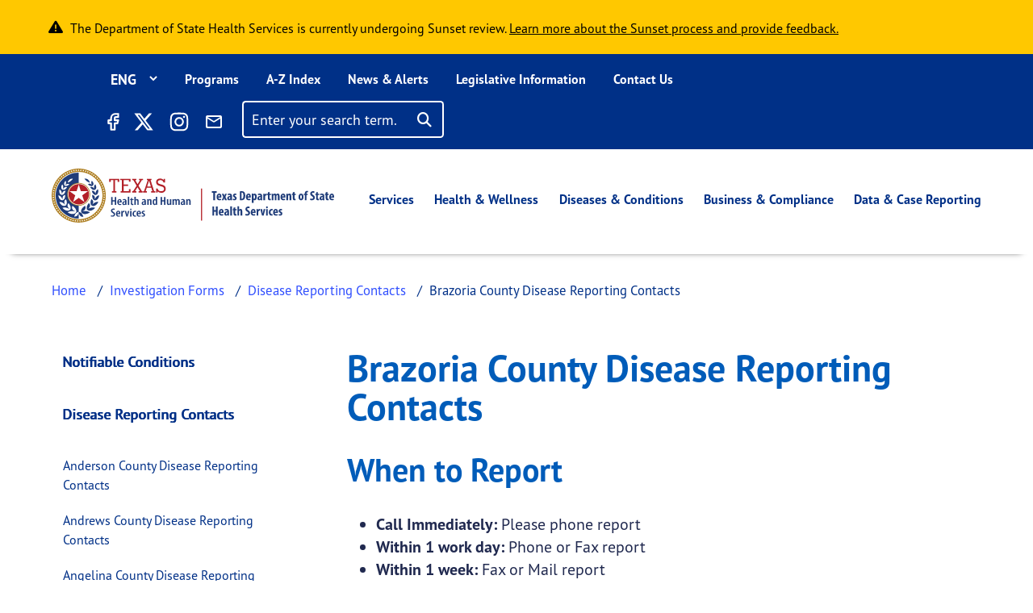

--- FILE ---
content_type: text/html; charset=UTF-8
request_url: https://www.dshs.texas.gov/idps-investigation-forms/disease-reporting-contacts/brazoria-county-disease-reporting
body_size: 37734
content:
<!DOCTYPE html>
<html lang="en" dir="ltr" prefix="content: http://purl.org/rss/1.0/modules/content/  dc: http://purl.org/dc/terms/  foaf: http://xmlns.com/foaf/0.1/  og: http://ogp.me/ns#  rdfs: http://www.w3.org/2000/01/rdf-schema#  schema: http://schema.org/  sioc: http://rdfs.org/sioc/ns#  sioct: http://rdfs.org/sioc/types#  skos: http://www.w3.org/2004/02/skos/core#  xsd: http://www.w3.org/2001/XMLSchema# ">
  <head>
    <meta charset="utf-8" />
<link rel="canonical" href="https://www.dshs.texas.gov/idps-investigation-forms/disease-reporting-contacts/brazoria-county-disease-reporting" />
<meta name="Generator" content="Drupal 10 (https://www.drupal.org)" />
<meta name="MobileOptimized" content="width" />
<meta name="HandheldFriendly" content="true" />
<meta name="viewport" content="width=device-width, initial-scale=1, shrink-to-fit=no" />
<meta http-equiv="x-ua-compatible" content="ie=edge" />
<script type="application/ld+json">{
          "@context": "https://schema.org",
          "@type": "BreadcrumbList",
          "itemListElement": [{
              "@type": "ListItem",
              "position": "1",
              "name": "Home",
              "item": "https://www.dshs.texas.gov/"
            },{
              "@type": "ListItem",
              "position": "2",
              "name": "Investigation Forms",
              "item": "https://www.dshs.texas.gov/notifiable-conditions/investigation-forms"
            },{
              "@type": "ListItem",
              "position": "3",
              "name": "Disease Reporting Contacts",
              "item": "https://www.dshs.texas.gov/idps-investigation-forms/disease-reporting-contacts"
            },{
              "@type": "ListItem",
              "position": "4",
              "name": "Brazoria County Disease Reporting Contacts",
              "item": "https://www.dshs.texas.gov/idps-investigation-forms/disease-reporting-contacts"
            }]}</script>
<link rel="icon" href="/sites/default/files/favicon.ico" type="image/vnd.microsoft.icon" />
<link rel="alternate" hreflang="en" href="https://www.dshs.texas.gov/idps-investigation-forms/disease-reporting-contacts/brazoria-county-disease-reporting" />
<link rel="prev" href="/idps-investigation-forms/disease-reporting-contacts/bowie-county-disease-reporting" />
<link rel="up" href="/idps-investigation-forms/disease-reporting-contacts" />
<link rel="next" href="/idps-investigation-forms/disease-reporting-contacts/brazos-county-disease-reporting" />

    <title>Brazoria County Disease Reporting Contacts | Texas DSHS</title>
    <link rel="stylesheet" media="all" href="/sites/default/files/css/css_1L56vMFPmO0F3_wvdxfuzlkzhL_ic77zNr6A2wj8r1k.css?delta=0&amp;language=en&amp;theme=dshs_theme&amp;include=[base64]" />
<link rel="stylesheet" media="all" href="https://use.fontawesome.com/releases/v6.5.1/css/all.css" />
<link rel="stylesheet" media="all" href="/sites/default/files/css/css_IhuC1KaV2dpv5Q09-al8ezRTa-9NYu-9jmMocrDUyaU.css?delta=2&amp;language=en&amp;theme=dshs_theme&amp;include=[base64]" />
<link rel="stylesheet" media="all" href="/sites/default/files/css/css_GW-c3AynrsN6k0Qw7MMoTKhpLBJkHMm5Qf32MTpuBvY.css?delta=3&amp;language=en&amp;theme=dshs_theme&amp;include=[base64]" />
<link rel="stylesheet" media="all" href="//cdn.jsdelivr.net/npm/bootstrap@5.1.3/dist/css/bootstrap.min.css" />
<link rel="stylesheet" media="all" href="/sites/default/files/css/css_lg3BK91ymcss6BJZwc6Mi6hKodIoBbHwsxTYk6QCxQI.css?delta=5&amp;language=en&amp;theme=dshs_theme&amp;include=[base64]" />
<link rel="stylesheet" media="all" href="//cdn.datatables.net/1.11.5/css/jquery.dataTables.min.css" />
<link rel="stylesheet" media="all" href="/sites/default/files/css/css_Yoa3BuBZE6MHf8mCGluLTcJeBZrSJEtDP2MnJ-KiiV0.css?delta=7&amp;language=en&amp;theme=dshs_theme&amp;include=[base64]" />
<link rel="stylesheet" media="print" href="/sites/default/files/css/css_58XvkuqYOH849H8LNaDZ0-mqdp2irQZgTdcIEDrRLPg.css?delta=8&amp;language=en&amp;theme=dshs_theme&amp;include=[base64]" />
<link rel="stylesheet" media="all" href="https://use.typekit.net/rjh1asp.css" />

    <script type="application/json" data-drupal-selector="drupal-settings-json">{"path":{"baseUrl":"\/","pathPrefix":"","currentPath":"node\/30821","currentPathIsAdmin":false,"isFront":false,"currentLanguage":"en"},"pluralDelimiter":"\u0003","suppressDeprecationErrors":true,"gtm":{"tagId":null,"settings":{"data_layer":"dataLayer","include_classes":false,"allowlist_classes":"google\nnonGooglePixels\nnonGoogleScripts\nnonGoogleIframes","blocklist_classes":"customScripts\ncustomPixels","include_environment":false,"environment_id":"","environment_token":""},"tagIds":["GTM-TZCTNRT"]},"gtag":{"tagId":"","consentMode":false,"otherIds":[],"events":[],"additionalConfigInfo":[]},"ajaxPageState":{"libraries":"[base64]","theme":"dshs_theme","theme_token":null},"ajaxTrustedUrl":{"\/search\/site":true},"translationPaths":{"\/news-alerts\/dshs-award-5-million-grants-support-local-vaccination-efforts-across-texas":"\/news-alerts\/dshs-award-5-million-grants-support-local-vaccination-efforts-across-texas","\/news-alerts\/news-tile-shorter-one":"\/news-alerts\/news-tile-shorter-one","\/news-alerts\/news-release-page-13":"\/news-alerts\/news-release-page-13","\/news-alerts\/news-release-page-14":"\/news-alerts\/news-release-page-14","\/news-alerts\/news-release-page-16":"\/news-alerts\/news-release-page-16","\/news-alerts\/news-release-page-17":"\/news-alerts\/news-release-page-17","\/news-alerts\/news-release-page-18":"\/news-alerts\/news-release-page-18","\/news-alerts\/news-release-page-19":"\/news-alerts\/news-release-page-19","\/news-alerts\/texas-gov-faqs":"\/news-alerts\/texas-gov-faqs","\/news-alerts\/news-update-covid-19-0":"\/es\/news-alerts\/ultimas-noticias-covid-19","\/news-alerts\/10-million-grants-support-local-vaccination-efforts-across-texas":"\/news-alerts\/10-million-grants-support-local-vaccination-efforts-across-texas","\/news-alerts\/congenital-syphilis-health-advisory-10-03-19":"\/es\/news-alerts\/congenital-syphilis-health-advisory-10-03-19","\/news-alerts\/measles-health-advisory-jan-23-2018":"\/es\/news-alerts\/measles-health-advisory-jan-23-2018","\/news-alerts\/health-advisory-dshs-warns-mercury-poisoning-linked-to-tainted-skin-creams":"\/es\/news-alerts\/health-advisory-dshs-warns-mercury-poisoning-linked-to-tainted-skin-creams","\/news-alerts\/illnesses-prompt-advisory-about-certain-blue-bell-products":"\/news-alerts\/illnesses-prompt-advisory-about-certain-blue-bell-products","\/news-alerts\/aerial-vaccine-drop-returns-as-defense-against-rabies":"\/news-alerts\/aerial-vaccine-drop-returns-as-defense-against-rabies","\/news-alerts\/new-state-campaign-sparks-discussion-about-mental-health":"\/news-alerts\/new-state-campaign-sparks-discussion-about-mental-health","\/news-alerts\/dshs-confirms-first-monkeypox-case-texas-2022":"\/es\/news-alerts\/dshs-confirms-first-monkeypox-case-texas-2022","\/news-alerts\/dshs-issues-fish-consumption-advisory-lake-como":"\/news-alerts\/dshs-issues-fish-consumption-advisory-lake-como","\/news-alerts\/texas-outlines-requirements-blue-bell":"\/news-alerts\/texas-outlines-requirements-blue-bell","\/news-alerts\/vaccine-airdrops-target-rabies-texas":"\/news-alerts\/vaccine-airdrops-target-rabies-texas","\/news-alerts\/public-health-investigation-finds-monkeypox-cases-spread-texas":"\/es\/news-alerts\/public-health-investigation-finds-monkeypox-cases-spread-texas","\/news-alerts\/dshs-urges-precautions-hunters-ranchers":"\/news-alerts\/dshs-urges-precautions-hunters-ranchers","\/news-alerts\/texas-to-test-newborns-scid-a-life-threatening-immune-disorder":"\/news-alerts\/texas-to-test-newborns-scid-a-life-threatening-immune-disorder","\/news-alerts\/dshs-offers-health-related-precautions-following-recent-storms":"\/news-alerts\/dshs-offers-health-related-precautions-following-recent-storms","\/news-alerts\/operation-border-health-preparedness-offers-free-health-services-at-six-sites-next-week":"\/es\/news-alerts\/operation-border-health-preparedness-offers-free-health-services-at-six-sites-next-week","\/news-alerts\/vaccine-airdrops-return-to-control-rabies-texas":"\/news-alerts\/vaccine-airdrops-return-to-control-rabies-texas","\/news-alerts\/dshs-to-host-community-meeting-about-construction-project":"\/news-alerts\/dshs-to-host-community-meeting-about-construction-project","\/news-alerts\/health-officials-urge-vaccination-before-flu-season-strikes":"\/news-alerts\/health-officials-urge-vaccination-before-flu-season-strikes","\/news-alerts\/texas-investigating-measles-exposures-at-kansas-softball-event":"\/news-alerts\/texas-investigating-measles-exposures-at-kansas-softball-event","\/news-alerts\/health-alert-monkeypox-virus-infection-the-united-states-other-non-endemic-countries-2022":"\/es\/news-alerts\/health-alert-monkeypox-virus-infection-the-united-states-other-non-endemic-countries-2022","\/news-alerts\/dshs-reports-first-locally-acquired-zika-case":"\/news-alerts\/dshs-reports-first-locally-acquired-zika-case","\/news-alerts\/students-to-wear-mustaches-to-highlight-anti-drug-efforts":"\/news-alerts\/students-to-wear-mustaches-to-highlight-anti-drug-efforts","\/news-alerts\/underserved-communities-to-benefit-from-20-million-health-center-grants":"\/es\/news-alerts\/underserved-communities-to-benefit-from-20-million-health-center-grants","\/news-alerts\/second-health-care-worker-tests-positive-ebola":"\/news-alerts\/second-health-care-worker-tests-positive-ebola","\/news-alerts\/texas-encourages-vigilance-flu-treatment-precautions":"\/news-alerts\/texas-encourages-vigilance-flu-treatment-precautions","\/news-alerts\/texas-patient-tests-positive-ebola":"\/news-alerts\/texas-patient-tests-positive-ebola","\/news-alerts\/texas-receives-shipment-14000-doses-monkeypox-vaccine":"\/es\/news-alerts\/texas-receives-shipment-14000-doses-monkeypox-vaccine","\/news-alerts\/update-texas-cases-prompt-blue-bell-reminder":"\/news-alerts\/update-texas-cases-prompt-blue-bell-reminder","\/news-alerts\/dshs-to-discuss-results-freeport-metals-screening-at-open-house":"\/news-alerts\/dshs-to-discuss-results-freeport-metals-screening-at-open-house","\/news-alerts\/pertussis-prompts-texas-health-alert":"\/news-alerts\/pertussis-prompts-texas-health-alert","\/news-alerts\/state-officials-follow-federal-guidance-after-ebola-death":"\/news-alerts\/state-officials-follow-federal-guidance-after-ebola-death","\/news-alerts\/dshs-urges-precautions-as-west-nile-season-nears":"\/news-alerts\/dshs-urges-precautions-as-west-nile-season-nears","\/news-alerts\/new-hantavirus-cases-trigger-precaution-reminder":"\/news-alerts\/new-hantavirus-cases-trigger-precaution-reminder","\/news-alerts\/texas-confirms-states-first-chikungunya-case":"\/news-alerts\/texas-confirms-states-first-chikungunya-case","\/news-alerts\/texas-schoolchildren-put-style-over-substance-abuse-at-capitol-rally-against-drug-use":"\/news-alerts\/texas-schoolchildren-put-style-over-substance-abuse-at-capitol-rally-against-drug-use","\/news-alerts\/dshs-warns-recalled-uncle-bens-infused-rice-products":"\/news-alerts\/dshs-warns-recalled-uncle-bens-infused-rice-products","\/news-alerts\/dshs-salmonella-outbreak-prompts-warning":"\/news-alerts\/dshs-salmonella-outbreak-prompts-warning","\/news-alerts\/hantavirus-case-prompts-precaution-reminder-0":"\/news-alerts\/hantavirus-case-prompts-precaution-reminder-0","\/news-alerts\/texas-ebola-update":"\/news-alerts\/texas-ebola-update","\/news-alerts\/publics-help-needed-to-find-child-possibly-exposed-to-rabies":"\/news-alerts\/publics-help-needed-to-find-child-possibly-exposed-to-rabies","\/news-alerts\/texas-reaches-ebola-monitoring-endpoint":"\/news-alerts\/texas-reaches-ebola-monitoring-endpoint","\/news-alerts\/high-flu-activity-means-people-should-get-vaccinated-seek-treatment":"\/news-alerts\/high-flu-activity-means-people-should-get-vaccinated-seek-treatment","\/news-alerts\/dshs-partners-provide-free-medical-care-south-texas-0":"\/news-alerts\/dshs-partners-provide-free-medical-care-south-texas-0","\/news-alerts\/texas-kids-promote-staying-drug-free-rally-mustaches":"\/news-alerts\/texas-kids-promote-staying-drug-free-rally-mustaches","\/news-alerts\/texas-releases-ebola-contact-estimate":"\/news-alerts\/texas-releases-ebola-contact-estimate","\/news-alerts\/hantavirus-case-prompts-precaution-reminder":"\/news-alerts\/hantavirus-case-prompts-precaution-reminder","\/news-alerts\/dshs-advises-consumers-to-follow-warning-about-townsend-frozen-berries":"\/news-alerts\/dshs-advises-consumers-to-follow-warning-about-townsend-frozen-berries","\/news-alerts\/opening-hunting-season-prompts-precautions-around-animals":"\/news-alerts\/opening-hunting-season-prompts-precautions-around-animals","\/news-alerts\/influenza-vaccine-available-across-texas-as-flu-season-begins":"\/news-alerts\/influenza-vaccine-available-across-texas-as-flu-season-begins","\/news-alerts\/texas-takes-aim-at-zika-virus":"\/news-alerts\/texas-takes-aim-at-zika-virus","\/news-alerts\/texas-issues-measles-alert":"\/news-alerts\/texas-issues-measles-alert","\/news-alerts\/national-salmonella-outbreak-highlights-precautions-around-live-poultry":"\/news-alerts\/national-salmonella-outbreak-highlights-precautions-around-live-poultry","\/news-alerts\/flu-on-the-rise-texas-dshs-encourages-vaccination-prevention":"\/news-alerts\/flu-on-the-rise-texas-dshs-encourages-vaccination-prevention","\/news-alerts\/texas-reports-years-first-west-nile-case-1":"\/news-alerts\/texas-reports-years-first-west-nile-case-1","\/news-alerts\/dshs-urges-hantavirus-precautions-following-golden-crescent-case":"\/news-alerts\/dshs-urges-hantavirus-precautions-following-golden-crescent-case","\/news-alerts\/dshs-local-health-department-bring-free-medical-care-to-east-texas":"\/news-alerts\/dshs-local-health-department-bring-free-medical-care-to-east-texas","\/news-alerts\/dr-david-lakey-statement-on-amber-vinsons-recovery":"\/news-alerts\/dr-david-lakey-statement-on-amber-vinsons-recovery","\/news-alerts\/east-matagorda-bay-now-included-closure-oyster-harvesting-due-to-algae":"\/news-alerts\/east-matagorda-bay-now-included-closure-oyster-harvesting-due-to-algae","\/news-alerts\/public-health-workers-to-assess-health-needs-near-site-hidden-pines-fire":"\/news-alerts\/public-health-workers-to-assess-health-needs-near-site-hidden-pines-fire","\/news-alerts\/commissioner-dr-david-lakey-statement-about-texas-ebola-patient":"\/news-alerts\/commissioner-dr-david-lakey-statement-about-texas-ebola-patient","\/news-alerts\/howard-county-pertussis-cases-prompt-warning":"\/news-alerts\/howard-county-pertussis-cases-prompt-warning","\/news-alerts\/texas-marks-50-years-life-saving-tests-newborns":"\/news-alerts\/texas-marks-50-years-life-saving-tests-newborns","\/news-alerts\/texas-confirms-ebola-case":"\/news-alerts\/texas-confirms-ebola-case","\/news-alerts\/dshs-releases-new-flower-mound-cancer-report":"\/news-alerts\/dshs-releases-new-flower-mound-cancer-report","\/news-alerts\/anti-rabies-program-expands-to-17-counties":"\/news-alerts\/anti-rabies-program-expands-to-17-counties","\/news-alerts\/dshs-closes-galveston-bay-to-oyster-harvesting":"\/news-alerts\/dshs-closes-galveston-bay-to-oyster-harvesting","\/news-alerts\/texas-awards-funding-womens-health-care":"\/news-alerts\/texas-awards-funding-womens-health-care","\/news-alerts\/texas-orders-family-ebola-patient-to-stay-home":"\/news-alerts\/texas-orders-family-ebola-patient-to-stay-home","\/news-alerts\/anti-rabies-program-expands-to-waller-county":"\/news-alerts\/anti-rabies-program-expands-to-waller-county","\/news-alerts\/dr-david-lakey-statement-on-nina-phams-recovery":"\/news-alerts\/dr-david-lakey-statement-on-nina-phams-recovery","\/news-alerts\/texas-confirms-first-west-nile-case-the-season-0":"\/news-alerts\/texas-confirms-first-west-nile-case-the-season-0","\/news-alerts\/dshs-expands-closure-oyster-harvesting-due-to-algae":"\/news-alerts\/dshs-expands-closure-oyster-harvesting-due-to-algae","\/news-alerts\/dshs-to-evaluate-new-flower-mound-cancer-data":"\/news-alerts\/dshs-to-evaluate-new-flower-mound-cancer-data","\/news-alerts\/health-departments-search-people-who-had-contact-rabid-puppy":"\/news-alerts\/health-departments-search-people-who-had-contact-rabid-puppy","\/news-alerts\/dshs-expands-vaccine-drops-to-combat-rabies":"\/news-alerts\/dshs-expands-vaccine-drops-to-combat-rabies","\/news-alerts\/as-flu-season-returns-so-does-the-need-flu-vaccine":"\/news-alerts\/as-flu-season-returns-so-does-the-need-flu-vaccine","\/news-alerts\/first-lady-reminds-texans-to-get-flu-shot-new-psa":"\/news-alerts\/first-lady-reminds-texans-to-get-flu-shot-new-psa","\/news-alerts\/operation-lone-star-provides-free-medical-care-to-south-texas":"\/news-alerts\/operation-lone-star-provides-free-medical-care-to-south-texas","\/news-alerts\/texas-to-practice-medicine-distribution-during-mock-emergency":"\/news-alerts\/texas-to-practice-medicine-distribution-during-mock-emergency","\/news-alerts\/dshs-offers-hot-weather-precautions":"\/news-alerts\/dshs-offers-hot-weather-precautions","\/news-alerts\/cyclospora-illnesses-texas-prompt-investigation":"\/news-alerts\/cyclospora-illnesses-texas-prompt-investigation","\/news-alerts\/statement-on-first-ebola-test-being-conducted-austin":"\/news-alerts\/statement-on-first-ebola-test-being-conducted-austin","\/news-alerts\/dshs-urges-precautions-to-reduce-west-nile-exposure":"\/news-alerts\/dshs-urges-precautions-to-reduce-west-nile-exposure","\/news-alerts\/dshs-advises-consumers-to-heed-recall-woodstock-frozen-pomegranate-kernels":"\/news-alerts\/dshs-advises-consumers-to-heed-recall-woodstock-frozen-pomegranate-kernels","\/news-alerts\/dshs-improves-reporting-covid-19-fatalities":"\/news-alerts\/dshs-improves-reporting-covid-19-fatalities","\/news-alerts\/now-is-the-time-to-get-your-flu-shot":"\/news-alerts\/now-is-the-time-to-get-your-flu-shot","\/news-alerts\/texas-confirms-first-death-covid-19-patient":"\/news-alerts\/texas-confirms-first-death-covid-19-patient","\/news-alerts\/texans-cleared-from-ebola-monitoring":"\/news-alerts\/texans-cleared-from-ebola-monitoring","\/news-alerts\/operation-lone-star-brings-free-health-services-to-south-texas-0":"\/news-alerts\/operation-lone-star-brings-free-health-services-to-south-texas-0","\/news-alerts\/dshs-shares-advice-a-safe-healthy-thanksgiving":"\/news-alerts\/dshs-shares-advice-a-safe-healthy-thanksgiving","\/news-alerts\/cyclospora-on-the-rise-texas-testing-reporting-key-to-finding-source":"\/news-alerts\/cyclospora-on-the-rise-texas-testing-reporting-key-to-finding-source","\/news-alerts\/ebola-test-results-expected-later-today":"\/news-alerts\/ebola-test-results-expected-later-today","\/news-alerts\/texas-finalizes-penalty-agreement-blue-bell":"\/news-alerts\/texas-finalizes-penalty-agreement-blue-bell","\/news-alerts\/child-flu-deaths-highlight-the-need-immunization":"\/news-alerts\/child-flu-deaths-highlight-the-need-immunization","\/news-alerts\/dshs-tea-launch-webpage-covid-19-case-data-reported-by-texas-public-schools":"\/news-alerts\/dshs-tea-launch-webpage-covid-19-case-data-reported-by-texas-public-schools","\/news-alerts\/texas-confirms-first-west-nile-case-the-season":"\/news-alerts\/texas-confirms-first-west-nile-case-the-season","\/news-alerts\/public-health-experts-at-dshs-uthealth-collaborate-on-nations-largest-covid-19-serological-testing-assessment":"\/news-alerts\/public-health-experts-at-dshs-uthealth-collaborate-on-nations-largest-covid-19-serological-testing-assessment","\/news-alerts\/unpasteurized-milk-recall-from-wise-county-dairy":"\/news-alerts\/unpasteurized-milk-recall-from-wise-county-dairy","\/news-alerts\/texas-reports-years-first-west-nile-case-0":"\/news-alerts\/texas-reports-years-first-west-nile-case-0","\/news-alerts\/health-departments-seek-publics-help-rabies-investigation":"\/news-alerts\/health-departments-seek-publics-help-rabies-investigation","\/news-alerts\/health-officials-warn-shigellosis-outbreak-fort-stockton":"\/news-alerts\/health-officials-warn-shigellosis-outbreak-fort-stockton","\/news-alerts\/dshs-encourages-people-to-get-the-flu-shot-during-national-influenza-vaccination-week":"\/news-alerts\/dshs-encourages-people-to-get-the-flu-shot-during-national-influenza-vaccination-week","\/news-alerts\/texas-expands-improves-measures-covid-19-positivity-rate":"\/news-alerts\/texas-expands-improves-measures-covid-19-positivity-rate","\/news-alerts\/dshs-steps-up-anti-rabies-activity-after-positive-test":"\/news-alerts\/dshs-steps-up-anti-rabies-activity-after-positive-test","\/news-alerts\/sealy-firm-recalls-whole-frozen-chickens-due-to-possible-contamination":"\/news-alerts\/sealy-firm-recalls-whole-frozen-chickens-due-to-possible-contamination","\/news-alerts\/texas-health-commissioner-declares-public-health-disaster":"\/news-alerts\/texas-health-commissioner-declares-public-health-disaster","\/news-alerts\/dshs-offers-pam-precautions":"\/news-alerts\/dshs-offers-pam-precautions","\/news-alerts\/oyster-harvesting-closed-along-portions-texas-coast":"\/news-alerts\/oyster-harvesting-closed-along-portions-texas-coast","\/news-alerts\/zika-risk-texas-rises-temperatures":"\/news-alerts\/zika-risk-texas-rises-temperatures","\/news-alerts\/dshs-distributes-additional-medical-supplies-covid-19-response":"\/es\/news-alerts\/dshs-distributes-additional-medical-supplies-covid-19-response","\/news-alerts\/warm-wet-weather-heightens-west-nile-concern-texas":"\/news-alerts\/warm-wet-weather-heightens-west-nile-concern-texas","\/news-alerts\/texas-adds-new-test-to-the-newborn-screening-panel":"\/news-alerts\/texas-adds-new-test-to-the-newborn-screening-panel","\/news-alerts\/people-65-older-or-certain-medical-conditions-next-phase-covid-19-vaccine":"\/news-alerts\/people-65-older-or-certain-medical-conditions-next-phase-covid-19-vaccine","\/news-alerts\/operation-lone-star-brings-free-health-services-to-south-texas":"\/news-alerts\/operation-lone-star-brings-free-health-services-to-south-texas","\/news-alerts\/early-flu-immunization-will-help-protect-texas-from-covid-19":"\/news-alerts\/early-flu-immunization-will-help-protect-texas-from-covid-19","\/news-alerts\/texas-zika-illness-linked-to-miami-travel":"\/news-alerts\/texas-zika-illness-linked-to-miami-travel","\/news-alerts\/texas-alerts-providers-public-about-mumps-as-cases-reach-20-year-high":"\/news-alerts\/texas-alerts-providers-public-about-mumps-as-cases-reach-20-year-high","\/news-alerts\/dshs-hosts-presentation-on-medication-to-treat-opioid-use-disorder":"\/news-alerts\/dshs-hosts-presentation-on-medication-to-treat-opioid-use-disorder","\/news-alerts\/dshs-accelerates-covid-19-case-reporting":"\/news-alerts\/dshs-accelerates-covid-19-case-reporting","\/news-alerts\/health-officials-find-probable-local-zika-infection":"\/news-alerts\/health-officials-find-probable-local-zika-infection","\/news-alerts\/dshs-announces-distribution-remdesivir-to-hospitals":"\/news-alerts\/dshs-announces-distribution-remdesivir-to-hospitals","\/news-alerts\/texas-urges-health-precautions-residents-affected-by-hurricane-harvey":"\/news-alerts\/texas-urges-health-precautions-residents-affected-by-hurricane-harvey","\/news-alerts\/dshs-commissioner-urges-people-to-take-precautions-to-avoid-getting-the-flu":"\/news-alerts\/dshs-commissioner-urges-people-to-take-precautions-to-avoid-getting-the-flu","\/news-alerts\/free-car-seat-safety-checkup-may-17-midland":"\/news-alerts\/free-car-seat-safety-checkup-may-17-midland","\/news-alerts\/dshs-reminds-pregnant-women-who-travel-to-mexico-about-zika-testing":"\/news-alerts\/dshs-reminds-pregnant-women-who-travel-to-mexico-about-zika-testing","\/news-alerts\/free-car-seat-safety-checkup-sept-20-el-paso":"\/news-alerts\/free-car-seat-safety-checkup-sept-20-el-paso","\/news-alerts\/infant-botulism-cases-prompt-alert-about-honey-pacifiers":"\/es\/news-alerts\/infant-botulism-cases-prompt-alert-about-honey-pacifiers","\/news-alerts\/rabies-vaccine-airdrops-resume-along-border":"\/news-alerts\/rabies-vaccine-airdrops-resume-along-border","\/news-alerts\/more-than-160-texas-hospitals-join-effort-to-reduce-maternal-mortality":"\/news-alerts\/more-than-160-texas-hospitals-join-effort-to-reduce-maternal-mortality","\/news-alerts\/free-car-seat-safety-checkups-come-to-alpine-brady-van-horn-big-spring":"\/news-alerts\/free-car-seat-safety-checkups-come-to-alpine-brady-van-horn-big-spring","\/news-alerts\/texas-reports-10-measles-cases-2019":"\/news-alerts\/texas-reports-10-measles-cases-2019","\/news-alerts\/additional-locally-acquired-zika-case-cameron-county":"\/news-alerts\/additional-locally-acquired-zika-case-cameron-county","\/news-alerts\/aerial-vaccine-drop-returns-to-fight-rabies":"\/news-alerts\/aerial-vaccine-drop-returns-to-fight-rabies","\/news-alerts\/do-not-delay-get-your-flu-shot-before-flu-season-strikes-texas-influenza-awareness-day-is-oct-1":"\/news-alerts\/do-not-delay-get-your-flu-shot-before-flu-season-strikes-texas-influenza-awareness-day-is-oct-1","\/news-alerts\/health-officials-urge-texans-to-get-a-flu-shot-now":"\/news-alerts\/health-officials-urge-texans-to-get-a-flu-shot-now","\/news-alerts\/infant-death-texas-linked-to-zika":"\/news-alerts\/infant-death-texas-linked-to-zika","\/news-alerts\/dshs-reminds-the-public-health-precautions-following-hurricane-laura":"\/news-alerts\/dshs-reminds-the-public-health-precautions-following-hurricane-laura","\/news-alerts\/texas-confirms-first-west-nile-cases-the-year":"\/news-alerts\/texas-confirms-first-west-nile-cases-the-year","\/news-alerts\/update-radiographic-camera-located-intact-gillespie-county":"\/news-alerts\/update-radiographic-camera-located-intact-gillespie-county","\/news-alerts\/dshs-issues-alert-as-flea-borne-typhus-activity-texas-increases":"\/news-alerts\/dshs-issues-alert-as-flea-borne-typhus-activity-texas-increases","\/news-alerts\/dshs-reminds-people-its-not-too-late-to-get-a-flu-shot":"\/news-alerts\/dshs-reminds-people-its-not-too-late-to-get-a-flu-shot","\/news-alerts\/first-west-nile-case-2020-highlights-mosquito-precautions":"\/news-alerts\/first-west-nile-case-2020-highlights-mosquito-precautions","\/news-alerts\/dshs-notifies-public-missing-radiographic-camera-gillespie-county":"\/es\/news-alerts\/dshs-notifies-public-missing-radiographic-camera-gillespie-county","\/news-alerts\/dshs-provides-flood-precautions-as-hurricane-harvey-affects-texas":"\/news-alerts\/dshs-provides-flood-precautions-as-hurricane-harvey-affects-texas","\/news-alerts\/dshs-accepting-applications-to-manufacture-or-sell-consumable-hemp-products":"\/news-alerts\/dshs-accepting-applications-to-manufacture-or-sell-consumable-hemp-products","\/news-alerts\/dshs-will-not-report-covid-19-data-on-sunday-due-to-a-software-upgrade":"\/news-alerts\/dshs-will-not-report-covid-19-data-on-sunday-due-to-a-software-upgrade","\/news-alerts\/dshs-promotes-awareness-harmful-bacteria-coastal-waters":"\/news-alerts\/dshs-promotes-awareness-harmful-bacteria-coastal-waters","\/news-alerts\/public-health-officials-outline-zika-testing-guidance":"\/news-alerts\/public-health-officials-outline-zika-testing-guidance","\/news-alerts\/state-health-officials-urge-zika-testing-rio-grande-valley":"\/news-alerts\/state-health-officials-urge-zika-testing-rio-grande-valley","\/news-alerts\/texas-announces-local-zika-virus-case-rio-grande-valley":"\/news-alerts\/texas-announces-local-zika-virus-case-rio-grande-valley","\/news-alerts\/joint-statement-by-tea-dshs-on-creation-covid-19-data-system-texas-public-schools":"\/news-alerts\/joint-statement-by-tea-dshs-on-creation-covid-19-data-system-texas-public-schools","\/news-alerts\/media-statement-texas-case-covid-19-without-international-travel":"\/news-alerts\/media-statement-texas-case-covid-19-without-international-travel","\/news-alerts\/dshs-announces-first-texas-acquired-chikungunya-case":"\/news-alerts\/dshs-announces-first-texas-acquired-chikungunya-case","\/news-alerts\/texas-adds-probable-cases-antigen-test-positivity-rate-to-data-dashboard":"\/news-alerts\/texas-adds-probable-cases-antigen-test-positivity-rate-to-data-dashboard","\/news-alerts\/texas-receives-26-million-public-health-response-to-opioid-epidemic":"\/es\/news-alerts\/texas-receives-26-million-public-health-response-to-opioid-epidemic","\/news-alerts\/dshs-encourages-texans-to-get-vaccinated-now-as-flu-season-begins":"\/news-alerts\/dshs-encourages-texans-to-get-vaccinated-now-as-flu-season-begins","\/news-alerts\/possible-measles-exposure-at-waxahachie-movie-theater":"\/news-alerts\/possible-measles-exposure-at-waxahachie-movie-theater","\/news-alerts\/rabid-puppy-at-stephenville-animal-shelter-prompts-warning":"\/news-alerts\/rabid-puppy-at-stephenville-animal-shelter-prompts-warning","\/news-alerts\/statement-on-monoclonal-antibody-availability":"\/news-alerts\/statement-on-monoclonal-antibody-availability","\/news-alerts\/dshs-partners-provide-free-medical-care-south-texas":"\/news-alerts\/dshs-partners-provide-free-medical-care-south-texas","\/news-alerts\/health-officials-alert-public-to-carbon-monoxide-dangers":"\/es\/news-alerts\/health-officials-alert-public-to-carbon-monoxide-dangers","\/news-alerts\/dshs-provides-tips-a-safe-halloween-d%C3%ADa-de-los-muertos":"\/news-alerts\/dshs-provides-tips-a-safe-halloween-d\u00eda-de-los-muertos","\/news-alerts\/texas-on-alert-local-zika-urges-precautions":"\/news-alerts\/texas-on-alert-local-zika-urges-precautions","\/news-alerts\/ellis-county-measles-investigation-expands-to-include-six-cases":"\/news-alerts\/ellis-county-measles-investigation-expands-to-include-six-cases","\/news-alerts\/dshs-to-award-10-million-grants-to-support-local-vaccination-efforts-across-texas":"\/es\/news-alerts\/dshs-to-award-10-million-grants-to-support-local-vaccination-efforts-across-texas","\/news-alerts\/dshs-reminds-texans-to-avoid-sick-or-dead-wildlife":"\/news-alerts\/dshs-reminds-texans-to-avoid-sick-or-dead-wildlife","\/news-alerts\/new-covid-19-vaccine-campaign-highlights-real-texans-their-stories":"\/es\/news-alerts\/new-covid-19-vaccine-campaign-highlights-real-texans-their-stories","\/news-alerts\/dshs-hosts-ribbon-cutting-ceremony-newborn-screening-test":"\/news-alerts\/dshs-hosts-ribbon-cutting-ceremony-newborn-screening-test","\/news-alerts\/texas-to-receive-620000-doses-second-week-covid-19-vaccine-distribution":"\/news-alerts\/texas-to-receive-620000-doses-second-week-covid-19-vaccine-distribution","\/news-alerts\/texas-announces-additional-local-zika-cases-cameron-county":"\/news-alerts\/texas-announces-additional-local-zika-cases-cameron-county","\/news-alerts\/dshs-statement-on-johnson-johnson-vaccine":"\/news-alerts\/dshs-statement-on-johnson-johnson-vaccine","\/news-alerts\/dshs-announces-first-case-covid-19-texas":"\/news-alerts\/dshs-announces-first-case-covid-19-texas","\/news-alerts\/dshs-encourages-pediatric-providers-to-enroll-covid-19-vaccine-program":"\/es\/news-alerts\/dshs-encourages-pediatric-providers-to-enroll-covid-19-vaccine-program","\/news-alerts\/baby-born-texas-microcephaly-linked-to-zika":"\/news-alerts\/baby-born-texas-microcephaly-linked-to-zika","\/news-alerts\/illnesses-caused-by-cyclospora-parasite-prompt-public-health-investigation":"\/news-alerts\/illnesses-caused-by-cyclospora-parasite-prompt-public-health-investigation","\/news-alerts\/texas-announces-covid-19-vaccine-allocation-week-jan-25":"\/es\/news-alerts\/texas-announces-covid-19-vaccine-allocation-week-jan-25","\/news-alerts\/health-department-investigates-severe-lung-disease-among-e-cigarette-users":"\/es\/news-alerts\/health-department-investigates-severe-lung-disease-among-e-cigarette-users","\/news-alerts\/texas-to-receive-more-than-1-million-covid-19-vaccine-first-doses-next-week":"\/news-alerts\/texas-to-receive-more-than-1-million-covid-19-vaccine-first-doses-next-week","\/news-alerts\/years-first-west-nile-case-highlights-precautions":"\/news-alerts\/years-first-west-nile-case-highlights-precautions","\/news-alerts\/new-data-refutes-inflated-texas-maternal-mortality-rate":"\/news-alerts\/new-data-refutes-inflated-texas-maternal-mortality-rate","\/news-alerts\/dshs-urges-providers-to-order-additional-covid-19-vaccine-as-needed":"\/news-alerts\/dshs-urges-providers-to-order-additional-covid-19-vaccine-as-needed","\/news-alerts\/texas-investigates-case-covid-19-without-travel-or-known-exposure":"\/news-alerts\/texas-investigates-case-covid-19-without-travel-or-known-exposure","\/news-alerts\/texas-launches-next-phase-vaccination-campaign":"\/news-alerts\/texas-launches-next-phase-vaccination-campaign","\/news-alerts\/rabies-control-takes-flight-along-the-border":"\/news-alerts\/rabies-control-takes-flight-along-the-border","\/news-alerts\/texas-adds-three-counties-to-enhanced-zika-testing-recommendations":"\/news-alerts\/texas-adds-three-counties-to-enhanced-zika-testing-recommendations","\/news-alerts\/texas-to-receive-more-than-800000-covid-19-vaccine-first-doses-next-week":"\/es\/news-alerts\/texas-to-receive-more-than-800000-covid-19-vaccine-first-doses-next-week","\/news-alerts\/first-west-nile-case-highlights-precautions-mosquito-borne-diseases":"\/news-alerts\/first-west-nile-case-highlights-precautions-mosquito-borne-diseases","\/news-alerts\/texas-to-receive-more-than-500000-first-doses-covid-19-vaccine-next-week":"\/es\/news-alerts\/texas-to-receive-more-than-500000-first-doses-covid-19-vaccine-next-week","\/news-alerts\/state-campaign-focuses-on-protection-against-zika":"\/news-alerts\/state-campaign-focuses-on-protection-against-zika","\/news-alerts\/covid-19-vaccine-coming-to-texas-continues-to-increase":"\/es\/news-alerts\/covid-19-vaccine-coming-to-texas-continues-to-increase","\/news-alerts\/vaccine-airdrops-to-combat-rabies-resume-along-border":"\/news-alerts\/vaccine-airdrops-to-combat-rabies-resume-along-border","\/news-alerts\/wildlife-vaccine-airdrops-to-combat-rabies-resume-along-texas-border":"\/es\/news-alerts\/wildlife-vaccine-airdrops-to-combat-rabies-resume-along-texas-border","\/news-alerts\/free-health-services-available-south-texas-next-week":"\/news-alerts\/free-health-services-available-south-texas-next-week","\/news-alerts\/school-child-care-personnel-now-eligible-to-be-vaccinated":"\/es\/news-alerts\/school-child-care-personnel-now-eligible-to-be-vaccinated","\/news-alerts\/flu-season-is-coming-get-your-flu-shot-now":"\/es\/news-alerts\/flu-season-is-coming-get-your-flu-shot-now","\/news-alerts\/dshs-updates-covid-19-dashboard-final-2020-data":"\/es\/news-alerts\/dshs-updates-covid-19-dashboard-final-2020-data","\/news-alerts\/texas-to-open-covid-19-vaccination-to-all-adults-on-march-29":"\/news-alerts\/texas-to-open-covid-19-vaccination-to-all-adults-on-march-29","\/news-alerts\/dshs-partners-create-network-to-analyze-covid-19-variants-texas":"\/es\/news-alerts\/dshs-partners-create-network-to-analyze-covid-19-variants-texas","\/news-alerts\/dshs-statement-on-monkeypox-investigation":"\/es\/news-alerts\/dshs-statement-on-monkeypox-investigation","\/news-alerts\/texas-identifies-case-covid-19-omicron-variant":"\/es\/news-alerts\/texas-identifies-case-covid-19-omicron-variant","\/news-alerts\/texas-to-provide-covid-19-vaccine-large-vaccination-hubs":"\/es\/news-alerts\/texas-to-provide-covid-19-vaccine-large-vaccination-hubs","\/news-alerts\/more-than-325000-first-doses-sent-to-providers-fourth-week-covid-19-vaccine-distribution-224250-second-doses-sent-to-complete-vaccination-first-week-recipients":"\/es\/news-alerts\/more-than-325000-first-doses-sent-to-providers-fourth-week-covid-19-vaccine-distribution-224250-second-doses-sent-to-complete-vaccination-first-week-recipients","\/news-alerts\/texas-announces-covid-19-vaccination-hub-providers-week-jan-11":"\/es\/news-alerts\/texas-announces-covid-19-vaccination-hub-providers-week-jan-11","\/news-alerts\/mumps-health-advisory-april-12-2017":"\/es\/news-alerts\/mumps-health-advisory-april-12-2017","\/news-alerts\/second-round-grant-funding-available-through-the-texas-vaccine-outreach-education-program":"\/es\/news-alerts\/second-round-grant-funding-available-through-the-texas-vaccine-outreach-education-program","\/news-alerts\/texas-to-receive-more-than-900000-covid-19-vaccine-first-doses-next-week":"\/es\/news-alerts\/texas-to-receive-more-than-900000-covid-19-vaccine-first-doses-next-week","\/news-alerts\/texas-identifies-case-covid-19-uk-variant":"\/es\/news-alerts\/texas-identifies-case-covid-19-uk-variant","\/news-alerts\/texas-reports-years-first-west-nile-case":"\/es\/news-alerts\/la-prevenci\u00f3n-contra-los-mosquitos-debe-formar-parte-de-los-planes","\/news-alerts\/texas-to-receive-more-than-400000-first-doses-covid-19-vaccine-next-week":"\/es\/news-alerts\/texas-to-receive-more-than-400000-first-doses-covid-19-vaccine-next-week","\/news-alerts\/texas-resumes-wildlife-vaccine-airdrops-to-combat-rabies-along-border":"\/es\/news-alerts\/texas-resumes-wildlife-vaccine-airdrops-to-combat-rabies-along-border","\/news-alerts\/adolescents-ages-12-to-15-years-now-eligible-to-be-vaccinated-against-covid-19":"\/es\/news-alerts\/adolescents-ages-12-to-15-years-now-eligible-to-be-vaccinated-against-covid-19","\/news-alerts\/texas-center-infectious-disease-commemorates-world-tb-day":"\/es\/news-alerts\/texas-center-infectious-disease-commemorates-world-tb-day","\/news-alerts\/2021-emergency-medical-services-awards-announced":"\/es\/news-alerts\/2021-emergency-medical-services-awards-announced","\/news-alerts\/texas-allocated-nearly-600000-first-doses-covid-19-vaccine-next-week":"\/es\/news-alerts\/texas-allocated-nearly-600000-first-doses-covid-19-vaccine-next-week","\/news-alerts\/texas-to-receive-19-million-doses-covid-19-vaccine-next-week":"\/es\/news-alerts\/texas-to-receive-19-million-doses-covid-19-vaccine-next-week","\/news-alerts\/dshs-launches-new-round-pop-up-vaccine-events":"\/es\/news-alerts\/dshs-launches-new-round-pop-up-vaccine-events","\/news-alerts\/texas-reports-first-west-nile-case-2022":"\/es\/news-alerts\/texas-reports-first-west-nile-case-2022","\/news-alerts\/texas-data-shows-unvaccinated-people-20-times-more-likely-to-die-from-covid-19":"\/es\/news-alerts\/texas-data-shows-unvaccinated-people-20-times-more-likely-to-die-from-covid-19","\/news-alerts\/texas-to-receive-more-than-400000-first-doses-covid-19-vaccine-week-feb-15":"\/es\/news-alerts\/texas-to-receive-more-than-400000-first-doses-covid-19-vaccine-week-feb-15","\/news-alerts\/texas-to-receive-record-25-million-doses-covid-19-vaccine-next-week":"\/es\/news-alerts\/texas-to-receive-record-25-million-doses-covid-19-vaccine-next-week","\/news-alerts\/dshs-texas-am-health-announce-texas-vaccine-outreach-education-program-grants":"\/es\/news-alerts\/dshs-texas-am-health-announce-texas-vaccine-outreach-education-program-grants","\/news-alerts\/dshs-pop-up-events-at-walmart-encourage-vaccination":"\/es\/news-alerts\/dshs-pop-up-events-at-walmart-encourage-vaccination","\/news-alerts\/dshs-launches-texas-public-health-vaccine-scheduler":"\/es\/news-alerts\/dshs-launches-texas-public-health-vaccine-scheduler","\/news-alerts\/texas-to-receive-more-than-13-million-doses-pfizers-pediatric-vaccine":"\/es\/news-alerts\/texas-to-receive-more-than-13-million-doses-pfizers-pediatric-vaccine","\/news-alerts\/texas-lifts-pause-on-johnson-johnson-vaccine":"\/es\/news-alerts\/texas-lifts-pause-on-johnson-johnson-vaccine","\/news-alerts\/cyclospora-health-advisory-08-12-19":"\/news-alerts\/cyclospora-health-advisory-08-12-19","\/news-alerts\/typhus-health-alert-nov-30-2017":"\/es\/news-alerts\/typhus-health-alert-nov-30-2017","\/news-alerts\/health-advisory-hand-sanitizer-disinfectant-chemical-exposure":"\/es\/news-alerts\/health-advisory-hand-sanitizer-disinfectant-chemical-exposure","\/news-alerts\/texas-to-receive-more-than-1-million-first-doses-covid-19-vaccine-next-week":"\/es\/news-alerts\/texas-to-receive-more-than-1-million-first-doses-covid-19-vaccine-next-week","\/news-alerts\/silica-health-advisory-03-18-19":"\/news-alerts\/silica-health-advisory-03-18-19","\/news-alerts\/updated-vaping-health-alert-09-05-19":"\/news-alerts\/updated-vaping-health-alert-09-05-19","\/news-alerts\/health-advisory-increased-interseasonal-respiratory-syncytial-virus-rsv-activity-texas":"\/news-alerts\/health-advisory-increased-interseasonal-respiratory-syncytial-virus-rsv-activity-texas","\/news-alerts\/health-alert-increased-ivermectin-exposure-calls-to-texas-poison-centers-potential-toxicity-august-26-2021":"\/news-alerts\/health-alert-increased-ivermectin-exposure-calls-to-texas-poison-centers-potential-toxicity-august-26-2021","\/news-alerts\/health-advisory-recommendation-to-report-cronobacter-sakazakii-infections-infants":"\/es\/news-alerts\/health-advisory-recommendation-to-report-cronobacter-sakazakii-infections-infants","\/news-alerts\/severe-lung-disease-vaping-health-alert-08-16-19":"\/es\/news-alerts\/severe-lung-disease-vaping-health-alert-08-16-19","\/news-alerts\/health-advisory-agency-toxic-substances-disease-registrys-pfas-exposure-assessment-near-the-former-reese-air-force-base-lubbock-texas":"\/news-alerts\/health-advisory-agency-toxic-substances-disease-registrys-pfas-exposure-assessment-near-the-former-reese-air-force-base-lubbock-texas","\/news-alerts\/zika-health-alert-aug-24-2017":"\/es\/news-alerts\/zika-health-alert-aug-24-2017","\/news-alerts\/dshs-resumes-filling-medical-staffing-requests":"\/es\/news-alerts\/dshs-resumes-filling-medical-staffing-requests","\/news-alerts\/cyclospora-health-advisory-june-21-2018":"\/es\/news-alerts\/cyclospora-health-advisory-june-21-2018","\/news-alerts\/health-alert-recommendation-to-test-patients-symptoms-consistent-cyclospora-infection":"\/es\/news-alerts\/health-alert-recommendation-to-test-patients-symptoms-consistent-cyclospora-infection","\/news-alerts\/health-advisory-disinfectants-sold-stored-drinking-water-bottles-other-inappropriate-containers":"\/news-alerts\/health-advisory-disinfectants-sold-stored-drinking-water-bottles-other-inappropriate-containers","\/news-alerts\/zika-health-alert-april-2-2018":"\/es\/news-alerts\/zika-health-alert-april-2-2018","\/news-alerts\/operation-lone-star-returns-next-week-free-health-services-at-six-sites":"\/es\/news-alerts\/operation-lone-star-returns-next-week-free-health-services-at-six-sites","\/news-alerts\/drug-resistant-infections-imported-from-mexico-advisory-04-15-19":"\/news-alerts\/drug-resistant-infections-imported-from-mexico-advisory-04-15-19","\/news-alerts\/zika-health-alert-10-14-16":"\/es\/news-alerts\/zika-health-alert-10-14-16","\/news-alerts\/cyclospora-health-advisory-july-17-2017":"\/news-alerts\/cyclospora-health-advisory-july-17-2017","\/news-alerts\/infant-botulism-health-alert-nov-16-2018":"\/es\/news-alerts\/infant-botulism-health-alert-nov-16-2018","\/news-alerts\/texas-to-receive-17-million-doses-covid-19-vaccine-next-week":"\/news-alerts\/texas-to-receive-17-million-doses-covid-19-vaccine-next-week","\/news-alerts\/afm-health-advisory-oct-15-2018":"\/news-alerts\/afm-health-advisory-oct-15-2018","\/news-alerts\/zika-health-alert":"\/es\/news-alerts\/zika-health-alert","\/news-alerts\/stem-cell-product-contamination-health-advisory-04-26-19":"\/es\/news-alerts\/stem-cell-product-contamination-health-advisory-04-26-19","\/news-alerts\/zika-health-alert-april-7-2017":"\/news-alerts\/zika-health-alert-april-7-2017","\/news-alerts\/people-50-older-eligible-to-be-vaccinated-beginning-march-15":"\/es\/news-alerts\/people-50-older-eligible-to-be-vaccinated-beginning-march-15","\/news-alerts\/health-advisory-recommendation-to-test-patients-symptoms-consistent-cyclospora-infection":"\/news-alerts\/health-advisory-recommendation-to-test-patients-symptoms-consistent-cyclospora-infection","\/news-alerts\/texas-begins-screening-newborns-spinal-muscular-atrophy":"\/es\/news-alerts\/texas-begins-screening-newborns-spinal-muscular-atrophy","\/news-alerts\/health-advisory-pan-resistant-candida-auris-identified-texas":"\/news-alerts\/health-advisory-pan-resistant-candida-auris-identified-texas","\/news-alerts\/measles-health-alert-feb-8-2019":"\/news-alerts\/measles-health-alert-feb-8-2019","\/news-alerts\/health-alert-cases-cerebral-venous-sinus-thrombosis-thrombocytopenia-after-receipt-the-johnson-johnson-covid-19-vaccine":"\/news-alerts\/health-alert-cases-cerebral-venous-sinus-thrombosis-thrombocytopenia-after-receipt-the-johnson-johnson-covid-19-vaccine","\/news-alerts\/measles-health-alert-advisory-feb-5-2019":"\/news-alerts\/measles-health-alert-advisory-feb-5-2019","\/news-alerts\/brucellosis-health-alert-aug-14-2017":"\/es\/news-alerts\/brucellosis-health-alert-aug-14-2017","\/news-alerts\/dshs-investigates-rare-human-case-rabies":"\/es\/news-alerts\/dshs-investigates-rare-human-case-rabies","\/news-alerts\/texas-to-receive-19-million-doses-covid-19-vaccine-week-april-19":"\/es\/news-alerts\/texas-to-receive-19-million-doses-covid-19-vaccine-week-april-19","\/news-alerts\/texas-shifts-from-covid-19-vaccine-allocation-to-ordering":"\/es\/news-alerts\/texas-shifts-from-covid-19-vaccine-allocation-to-ordering","\/news-alerts\/news-update-multisystem-inflammatory-syndrome-children-mis-c":"\/news-alerts\/news-update-multisystem-inflammatory-syndrome-children-mis-c","\/news-alerts\/news-update-monkeypox":"\/news-alerts\/news-update-monkeypox","\/news-alerts\/dshs-encourages-flu-vaccination-ahead-thanksgiving":"\/es\/news-alerts\/dshs-encourages-flu-vaccination-ahead-thanksgiving","\/news-alerts\/public-health-officials-encourage-texans-get-their-flu-vaccination-now":"\/es\/news-alerts\/funcionarios-de-salud-publica-animan-los-texanos-vacunarse-contra-la-gripe-ahora-mismo","\/news-alerts\/multi-colored-or-rainbow-fentanyl":"\/es\/news-alerts\/aviso-de-salud-publica-fentanilo-multicolor-o-con-los-colores-del-arcoiris","\/news-alerts\/updated-covid-19-boosters-expected-be-available-texas-next-week":"\/es\/news-alerts\/se-preve-que-las-vacunas-de-refuerzo-actualizadas-contra-el-covid-19-esten-disponibles","\/news-alerts\/texas-confirms-first-death-person-monkeypox":"\/es\/news-alerts\/texas-confirma-primera-muerte-de-una-persona-con-viruela-simica","\/news-alerts\/dshs-announces-2022-emergency-medical-services-award-winners":"\/es\/news-alerts\/dshs-anuncia-los-ganadores-del-premio-los-servicios-medicos-de-emergencia-de-2022","\/news-alerts\/scholarships-ems-education-and-training-available-dshs":"\/es\/news-alerts\/el-dshs-ofrece-becas-para-la-educacion-y-capacitacion-en-el-campo-de-los-ems","\/news-alerts\/testnewssignup-0":"\/news-alerts\/testnewssignup-0","\/news-alerts\/dshs-recalls-oysters-harvested-area-southeastern-galveston-bay":"\/es\/news-alerts\/dshs-recalls-oysters-harvested-area-southeastern-galveston-bay","\/news-alerts\/news-update-tx-1-oyster-recall":"\/es\/news-alerts\/ultimas-noticias-retiro-de-ostiones-del-area-tx-1","\/news-alerts\/dshs-launches-wildlife-vaccine-bait-airdrop-texas-border-combat-rabies":"\/es\/news-alerts\/dshs-lanza-vacunas-aereas-lo-largo-de-la-frontera-para-combatir-la-rabia-en-animales","\/news-alerts\/health-officials-alert-public-carbon-monoxide-dangers":"\/es\/news-alerts\/autoridades-de-salud-alertan-al-publico-sobre-los-peligros-del-monoxido-de-carbono","\/news-alerts\/dshs-adopts-new-blood-lead-reference-value-3-5-ugdl":"\/es\/news-alerts\/aviso-de-salud-publica-dshs-adopta-un-nuevo-valor-de-referencia-para-el-plomo-en-la","\/news-alerts\/dshs-scholarships-ems-training-awarded-large-numbers-early-program":"\/es\/news-alerts\/dshs-otorga-gran-cantidad-de-becas-para-capacitacion-sobre-servicios-medicos-de","\/news-alerts\/dshs-notifies-public-missing-radiographic-camera-houston-area":"\/es\/news-alerts\/dshs-notifica-al-publico-sobre-la-perdida-de-una-camara-radiografica-en-el-area-de","\/news-alerts\/xylazine-illicit-drugs-increases-overdose-risks":"\/es\/news-alerts\/aviso-de-salud-publica-la-xilacina-en-drogas-ilicitas-incrementa-el-riesgo-de","\/news-alerts\/state-health-officials-warn-dangerous-drug-combination":"\/es\/news-alerts\/funcionarios-estatales-de-salud-advierten-sobre-peligrosa-combinacion-de-drogas","\/news-alerts\/world-tb-day-observed-texas-center-infectious-disease":"\/es\/news-alerts\/el-centro-de-enfermedades-infecciosas-de-texas-conmemora-el-dia-mundial-de-la","\/news-alerts\/health-department-alerts-public-clinicians-about-suspected-fungal-infections-linked":"\/es\/news-alerts\/el-departamento-de-salud-alerta-al-publico-y-los-profesionales-de-la-salud-sobre","\/news-alerts\/governor-abbott-announces-over-9-million-ems-student-scholarships":"\/es\/news-alerts\/el-gobernador-abbott-anuncia-la-concesion-de-mas-de-9-millones-en-becas-para","\/news-alerts\/emergency-preparation-key-2023-hurricane-season-approaches":"\/es\/news-alerts\/la-preparacion-para-las-emergencias-es-clave-medida-que-se-acerca-la-temporada-de","\/news-alerts\/outbreak-fungal-meningitis":"\/es\/news-alerts\/alerta-de-salud-brote-de-presunta-meningitis-fungica","\/node\/48746":"\/es\/node\/48746","\/news-alerts\/missing-radiographic-camera-found-intact":"\/es\/news-alerts\/encuentran-intacta-camara-radiografica-desaparecida","\/news-alerts\/fungal-meningitis":"\/es\/news-alerts\/casos-de-sospecha-de-meningitis-fungica","\/news-alerts\/shigellosis-outbreak-lavaca-county":"\/es\/news-alerts\/aviso-de-salud-publica-brote-de-shigelosis-en-el-condado-de-lavaca","\/news-alerts\/dshs-announces-2023-2024-public-health-fellows":"\/es\/news-alerts\/dshs-anuncia-nombres-de-becarios-de-salud-publica-2023-2024","\/news-alerts\/potential-risk-new-mpox-cases":"\/es\/news-alerts\/aviso-de-salud-publica-posible-riesgo-de-nuevos-casos-de-viruela-simica","\/news-alerts\/confirmed-case-measles":"\/es\/news-alerts\/alerta-de-salud-caso-confirmado-de-sarampion","\/news-alerts\/test-patients-symptoms-cyclospora-infection":"\/es\/news-alerts\/aviso-de-salud-publica-pruebas-pacientes-con-sintomas-de-infeccion-por-cyclospora","\/news-alerts\/state-health-officials-provide-hot-weather-precautions":"\/es\/news-alerts\/autoridades-de-salud-del-estado-dan-precauciones-para-la-ola-de-calor","\/news-alerts\/locally-acquired-malaria-case":"\/es\/news-alerts\/aviso-de-salud-publica-caso-de-malaria-o-paludismo-localmente-adquirida","\/news-alerts\/texas-reports-first-west-nile-case-2023":"\/es\/news-alerts\/texas-reporta-primer-caso-de-virus-del-nilo-occidental-de-2023","\/news-alerts\/no-cost-healthcare-five-rgv-sites-during-operation-border-health-preparedness":"\/es\/news-alerts\/atencion-medica-gratuita-en-cinco-localidades-del-valle-del-rio-grande-durante-la","\/news-alerts\/fungal-meningitis-outbreak-change-clinical-guidance":"\/es\/news-alerts\/aviso-de-salud-publica-brote-de-meningitis-fungica-cambio-en-la-orientacion-clinica","\/news-alerts\/animal-rabies-public-health-region-8":"\/es\/news-alerts\/health-advisory-animal-rabies-health-advisory-public-health-region-8","\/news-alerts\/texas-launches-effort-reduce-opioid-related-deaths-pregnancy-houston-summit":"\/es\/news-alerts\/texas-inicia-esfuerzo-para-reducir-muertes-relacionadas-con-los-opioides-durante-el","\/news-alerts\/confirmed-case-measles-august-2023":"\/es\/news-alerts\/alerta-de-salud-caso-confirmado-de-sarampion-agosto-de-2023","\/news-alerts\/ems-scholarship-program-attracts-and-retains-personnel-texas":"\/es\/news-alerts\/el-programa-de-becas-en-ems-atrae-y-retiene-personal-en-texas","\/news-alerts\/flu-vaccination-recommended-annual-flu-season-kicks-texas":"\/es\/news-alerts\/se-recomienda-la-vacunacion-contra-la-gripe-en-el-inicio-de-la-temporada-de-gripe-anual","\/news-alerts\/red-tide-along-texas-gulf-coast":"\/es\/news-alerts\/aviso-de-salud-publica-marea-roja-en-toda-la-costa-del-golfo-de-texas","\/news-alerts\/grant-will-improve-drug-use-data-prevention-texas":"\/es\/news-alerts\/una-subvencion-mejorara-los-datos-sobre-consumo-de-drogas-para-la-prevencion-en-texas","\/news-alerts\/high-blood-lead-levels-texas-children-consuming-recalled-cinnamon-applesauce-pouches":"\/es\/news-alerts\/aviso-de-salud-publica-altos-niveles-de-plomo-en-la-sangre-en-ninos-texanos-que","\/news-alerts\/health-department-alerts-public-about-cinnamon-applesauce-recall":"\/es\/news-alerts\/el-departamento-de-salud-alerta-al-publico-sobre-la-retirada-del-mercado-de-la-compota","\/news-alerts\/mpox-caused-human-human-transmission-monkeypox-virus-clade-i-geographic-spread":"\/es\/news-alerts\/aviso-de-salud-publica-viruela-simica-causada-por-la-transmision-de-persona-persona-del","\/news-alerts\/dshss-annual-oral-rabies-vaccine-bait-airdrop-marks-30-years":"\/es\/news-alerts\/se-cumplen-30-anos-de-la-distribucion-anual-de-vacunas-aereas-contra-la-rabia-del-dshs","\/news-alerts\/texas-launches-new-respiratory-virus-dashboard-report":"\/es\/news-alerts\/texas-lanza-un-nuevo-tablero-de-datos-y-un-informe-sobre-virus-respiratorios","\/news-alerts\/listeria-outbreak-linked-queso-fresco":"\/es\/news-alerts\/ultimas-noticias-brote-de-listeria-relacionado-con-consumo-de-quesos-frescos","\/news-alerts\/news-update-february-9-listeria-outbreak-linked-queso-fresco":"\/news-alerts\/news-update-february-9-listeria-outbreak-linked-queso-fresco","\/news-alerts\/increase-invasive-meningococcal-disease-february-23-2024":"\/es\/news-alerts\/aviso-de-salud-publica-aumento-de-la-enfermedad-meningococica-invasiva","\/news-alerts\/public-hearing-notice-fiscal-years-2025-2029-strategic-plan":"\/news-alerts\/public-hearing-notice-fiscal-years-2025-2029-strategic-plan","\/news-alerts\/health-officials-provide-guidance-returning-home-after-wildfires":"\/es\/news-alerts\/los-funcionarios-de-salud-ofrecen-orientacion-sobre-el-regreso-casa-tras-los-incendios","\/news-alerts\/recall-donated-ground-beef-products":"\/es\/news-alerts\/retiro-de-productos-de-carne-molida-de-res-donada","\/news-alerts\/texas-tobacco-quitline-service-enhancements-will-help-texans-overcome-addiction":"\/news-alerts\/texas-tobacco-quitline-service-enhancements-will-help-texans-overcome-addiction","\/news-alerts\/texas-health-centers-expand-services-thanks-19-3-million-grants":"\/es\/news-alerts\/los-centros-de-salud-de-texas-amplian-sus-servicios-gracias-19-3-millones-en","\/news-alerts\/notice-public-hearing-2026-2027-biennium-lar":"\/news-alerts\/notice-public-hearing-2026-2027-biennium-lar","\/news-alerts\/first-case-novel-influenza-h5n1-texas-march-2024":"\/es\/news-alerts\/alerta-de-salud-primer-caso-de-nueva-influenza-aviar-ah5n1-en-texas-marzo-de-2024","\/news-alerts\/dshs-reports-first-human-case-avian-influenza-texas":"\/es\/news-alerts\/dshs-informa-del-primer-caso-humano-de-influenza-aviar-en-texas","\/news-alerts\/test-patients-symptoms-consistent-cyclospora-infection":"\/es\/news-alerts\/aviso-de-salud-publica-realizacion-de-pruebas-de-laboratorio-los-pacientes-con-sintomas","\/news-alerts\/dshs-urges-residents-take-health-precautions-following-east-texas-flooding":"\/es\/news-alerts\/dshs-exhorta-la-poblacion-que-tome-precauciones-de-salud-despues-de-las-inundaciones-en","\/news-alerts\/dshs-commissioner-appoints-seven-maternal-mortality-and-morbidity-review-committee":"\/es\/news-alerts\/comisionada-del-dshs-nombra-siete-miembros-para-el-comite-de-revision-de-la-mortalidad","\/news-alerts\/new-data-tools-provide-insights-maternal-and-child-health":"\/es\/news-alerts\/nuevas-herramientas-de-datos-brindan-informacion-sobre-la-salud-maternoinfantil","\/news-alerts\/skin-creams-containing-dangerous-levels-mercury":"\/es\/news-alerts\/aviso-de-salud-publica-cremas-para-la-piel-contienen-niveles-peligrosos-de-mercurio","\/news-alerts\/dshs-reminds-residents-hurricane-impacted-areas-safety-precautions":"\/es\/news-alerts\/dshs-recuerda-los-residentes-en-areas-afectadas-por-el-huracan-sobre-las-medidas-de","\/news-alerts\/first-texas-case-west-nile-virus-and-global-increase-dengue-virus-cases-highlights-need":"\/es\/news-alerts\/el-primer-caso-de-virus-del-nilo-occidental-en-texas-y-el-aumento-mundial-de-casos-de","\/news-alerts\/operation-border-health-preparedness-offers-no-cost-healthcare-five-rgv-locations":"\/es\/news-alerts\/operacion-salud-en-la-frontera-preparacion-para-desastres-obph-ofrece-atencion-medica","\/news-alerts\/health-department-alerts-public-about-recall-diamond-shruumz-products":"\/es\/news-alerts\/el-departamento-de-salud-alerta-sobre-el-retiro-del-mercado-de-productos-diamond","\/news-alerts\/ongoing-transmission-mpox-texas-and-recommendations-preparedness":"\/es\/news-alerts\/ultima-informacion-recomendaciones-para-la-preparacion-sobre-la-transmision-continua-de","\/news-alerts\/wound-botulism-cases-associated-injection-drug-use":"\/es\/news-alerts\/alerta-de-salud-casos-de-botulismo-por-heridas-asociadas-al-uso-de-drogas-inyectables","\/news-alerts\/dshs-rallies-support-fight-against-congenital-syphilis":"\/es\/news-alerts\/el-dshs-recaba-apoyo-para-la-lucha-contra-la-sifilis-congenita","\/news-alerts\/early-vaccination-defense-against-serious-illness-new-flu-season-begins-month":"\/es\/news-alerts\/la-vacunacion-temprana-como-medio-de-proteccion-contra-enfermedades-graves-conforme","\/news-alerts\/increase-pertussis-cases":"\/es\/news-alerts\/alerta-de-salud-publica-aumento-de-casos-de-tosferina","\/news-alerts\/texas-public-health-officials-announce-first-locally-acquired-case-dengue-virus-2024":"\/news-alerts\/texas-public-health-officials-announce-first-locally-acquired-case-dengue-virus-2024","\/news-alerts\/2024-dshs-emergency-medical-services-award-winners-selected":"\/es\/news-alerts\/dshs-selecciona-los-ganadores-de-los-premios-los-servicios-medicos-de-emergencia-de","\/news-alerts\/health-officials-update-features-and-content-respiratory-illness-dashboard":"\/es\/news-alerts\/funcionarios-de-salud-actualizan-herramientas-y-contenidos-de-graficas-sobre","\/news-alerts\/dshss-oral-rabies-vaccination-program-expands-bait-distribution-area":"\/es\/news-alerts\/el-programa-de-vacunacion-oral-contra-la-rabia-del-dshs-amplia-el-area-de-distribucion","\/news-alerts\/confirmed-case-measles-january-2025":"\/es\/news-alerts\/caso-confirmado-de-sarampion-enero-2025","\/news-alerts\/state-health-officials-urge-vigilance-additional-measles-cases-are-identified":"\/es\/news-alerts\/funcionarios-de-salud-estatales-instan-la-vigilancia-ante-la-aparicion-de-nuevos-casos","\/news-alerts\/measles-outbreak-gaines-county-texas":"\/es\/news-alerts\/alerta-de-salud-publica-brote-de-sarampion-en-el-condado-de-gaines-texas","\/news-alerts\/measles-outbreak-2025":"\/es\/news-alerts\/brote-de-sarampion-2025","\/news-alerts\/measles-exposures-central-south-central-texas":"\/es\/news-alerts\/exposiciones-al-sarampion-en-el-centro-y-centro-sur-de-texas","\/news-alerts\/dshs-provides-update-measles-outbreak":"\/news-alerts\/dshs-provides-update-measles-outbreak","\/news-alerts\/texas-announces-first-death-measles-outbreak":"\/es\/news-alerts\/texas-anuncia-el-primer-fallecimiento-asociado-con-brote-de-sarampion","\/news-alerts\/measles-outbreak-case-definition":"\/es\/news-alerts\/alerta-de-salud-publica-definicion-de-caso-de-brote-de-sarampion","\/news-alerts\/dshs-notifies-public-missing-radiographic-camera-loving-county":"\/es\/news-alerts\/dshs-informa-al-publico-de-la-desaparicion-de-una-camara-radiografica-en-el-condado-de","\/news-alerts\/naloxone-locator-map-launched-part-one-pill-kills-campaign":"\/es\/news-alerts\/se-lanza-un-mapa-localizador-de-naloxona-como-parte-de-la-campana-una-pastilla-mata","\/news-alerts\/texas-announces-second-death-measles-outbreak":"\/es\/news-alerts\/texas-anuncia-el-segundo-fallecimiento-por-el-brote-de-sarampion","\/news-alerts\/health-alert-texas-2025-measles-outbreak-expanded-outbreak-counties":"\/es\/news-alerts\/alerta-de-salud-publica-brote-de-sarampion-en-texas-2025-condados-con-brote-ampliado","\/news-alerts\/cyclospora-health-advisory-test-and-report-patients-symptoms-consistent-cyclospora":"\/es\/news-alerts\/aviso-de-salud-publica-sobre-cyclospora-realizar-pruebas-de-deteccion-los-pacientes-con","\/news-alerts\/public-health-officials-confirm-first-case-west-nile-2025":"\/es\/news-alerts\/las-autoridades-de-salud-publica-confirman-el-primer-caso-del-virus-del-nilo-occidental","\/news-alerts\/after-four-hot-car-deaths-two-weeks-texas-health-officials-urge-adults-never-leave":"\/es\/news-alerts\/luego-de-cuatro-muertes-por-golpes-de-calor-vehiculares-los-funcionarios-de-salud-de","\/news-alerts\/texas-announces-end-west-texas-measles-outbreak":"\/es\/news-alerts\/texas-anuncia-el-fin-del-brote-de-sarampion-en-el-oeste-de-texas","\/news-alerts\/serious-illnesses-associated-7-oh-use":"\/es\/news-alerts\/enfermedades-graves-relacionadas-con-el-consumo-de-7-oh","\/news-alerts\/public-health-officials-warn-people-not-use-7-oh-products":"\/es\/news-alerts\/funcionarios-de-salud-publica-advierten-la-poblacion-de-no-utilizar-productos-con-7-oh","\/news-alerts\/dshs-adds-lysosomal-diseases-testing-states-newborn-screening-panel":"\/es\/news-alerts\/dshs-anade-pruebas-de-deteccion-de-enfermedades-lisosomicas-al-panel-de-pruebas-de","\/news-alerts\/new-dshs-anti-tobacco-and-vaping-program-now-online-no-cost-young-texans":"\/es\/news-alerts\/nuevo-programa-contra-el-consumo-de-tabaco-y-el-vapeo-del-dshs-disponible-en-linea-y","\/news-alerts\/dshs-health-advisory-raising-awareness-about-new-world-screwworm":"\/es\/news-alerts\/concientizacion-sobre-el-gusano-barrenador-del-nuevo-mundo","\/news-alerts\/dshs-announces-emergency-rules-prohibiting-sale-consumable-hemp-products-minors":"\/es\/news-alerts\/dshs-anuncia-normas-de-emergencia-sobre-la-prohibicion-de-la-venta-de-productos-de","\/news-alerts\/health-alert-increase-pertussis-cases-texas":"\/es\/news-alerts\/alerta-de-salud-publica-aumento-de-casos-de-tosferina-en-texas","\/news-alerts\/dont-pass-flu-stuffing-thanksgiving-get-shot-now-protect-you-and-your-family-throughout":"\/es\/news-alerts\/evite-contagiar-la-gripe-durante-el-dia-de-accion-de-gracias-vacunese-ahora-para","\/news-alerts\/dshs-recognizes-excellence-texas-ems-trauma-awards":"\/es\/news-alerts\/dshs-reconoce-la-excelencia-durante-los-premios-de-ems-y-de-traumatologia-de-texas"},"statistics":{"data":{"nid":"30821"},"url":"\/core\/modules\/statistics\/statistics.php"},"field_group":{"html_element":{"mode":"default","context":"view","settings":{"classes":"related-display-links-left","show_empty_fields":false,"id":"","element":"div","show_label":false,"label_element":"h3","label_element_classes":"","attributes":"","effect":"none","speed":"fast"}}},"search_api_autocomplete":{"acquia_search":{"auto_submit":true}},"user":{"uid":0,"permissionsHash":"7c086390a3fbc9252de5515ac46916da7d5fca983588840d053398f4364ef37f"}}</script>
<script src="/core/assets/vendor/jquery/jquery.min.js?v=3.7.1"></script>
<script src="/core/assets/vendor/once/once.min.js?v=1.0.1"></script>
<script src="/core/misc/drupalSettingsLoader.js?v=10.3.1"></script>
<script src="/core/misc/drupal.js?v=10.3.1"></script>
<script src="/core/misc/drupal.init.js?v=10.3.1"></script>
<script src="/core/assets/vendor/tabbable/index.umd.min.js?v=6.2.0"></script>
<script src="/modules/contrib/google_tag/js/gtm.js?t6aour"></script>
<script src="/modules/contrib/google_tag/js/gtag.js?t6aour"></script>
<script src="/core/misc/progress.js?v=10.3.1"></script>
<script src="/core/assets/vendor/loadjs/loadjs.min.js?v=4.3.0"></script>
<script src="/core/misc/debounce.js?v=10.3.1"></script>
<script src="/core/misc/announce.js?v=10.3.1"></script>
<script src="/core/misc/message.js?v=10.3.1"></script>
<script src="/core/misc/ajax.js?v=10.3.1"></script>
<script src="/modules/contrib/google_tag/js/gtag.ajax.js?t6aour"></script>

  
                              <script>!function(e){var n="https://s.go-mpulse.net/boomerang/";if("False"=="True")e.BOOMR_config=e.BOOMR_config||{},e.BOOMR_config.PageParams=e.BOOMR_config.PageParams||{},e.BOOMR_config.PageParams.pci=!0,n="https://s2.go-mpulse.net/boomerang/";if(window.BOOMR_API_key="GS3G2-MXRGS-SBX5U-HAJW8-S4GCZ",function(){function e(){if(!o){var e=document.createElement("script");e.id="boomr-scr-as",e.src=window.BOOMR.url,e.async=!0,i.parentNode.appendChild(e),o=!0}}function t(e){o=!0;var n,t,a,r,d=document,O=window;if(window.BOOMR.snippetMethod=e?"if":"i",t=function(e,n){var t=d.createElement("script");t.id=n||"boomr-if-as",t.src=window.BOOMR.url,BOOMR_lstart=(new Date).getTime(),e=e||d.body,e.appendChild(t)},!window.addEventListener&&window.attachEvent&&navigator.userAgent.match(/MSIE [67]\./))return window.BOOMR.snippetMethod="s",void t(i.parentNode,"boomr-async");a=document.createElement("IFRAME"),a.src="about:blank",a.title="",a.role="presentation",a.loading="eager",r=(a.frameElement||a).style,r.width=0,r.height=0,r.border=0,r.display="none",i.parentNode.appendChild(a);try{O=a.contentWindow,d=O.document.open()}catch(_){n=document.domain,a.src="javascript:var d=document.open();d.domain='"+n+"';void(0);",O=a.contentWindow,d=O.document.open()}if(n)d._boomrl=function(){this.domain=n,t()},d.write("<bo"+"dy onload='document._boomrl();'>");else if(O._boomrl=function(){t()},O.addEventListener)O.addEventListener("load",O._boomrl,!1);else if(O.attachEvent)O.attachEvent("onload",O._boomrl);d.close()}function a(e){window.BOOMR_onload=e&&e.timeStamp||(new Date).getTime()}if(!window.BOOMR||!window.BOOMR.version&&!window.BOOMR.snippetExecuted){window.BOOMR=window.BOOMR||{},window.BOOMR.snippetStart=(new Date).getTime(),window.BOOMR.snippetExecuted=!0,window.BOOMR.snippetVersion=12,window.BOOMR.url=n+"GS3G2-MXRGS-SBX5U-HAJW8-S4GCZ";var i=document.currentScript||document.getElementsByTagName("script")[0],o=!1,r=document.createElement("link");if(r.relList&&"function"==typeof r.relList.supports&&r.relList.supports("preload")&&"as"in r)window.BOOMR.snippetMethod="p",r.href=window.BOOMR.url,r.rel="preload",r.as="script",r.addEventListener("load",e),r.addEventListener("error",function(){t(!0)}),setTimeout(function(){if(!o)t(!0)},3e3),BOOMR_lstart=(new Date).getTime(),i.parentNode.appendChild(r);else t(!1);if(window.addEventListener)window.addEventListener("load",a,!1);else if(window.attachEvent)window.attachEvent("onload",a)}}(),"".length>0)if(e&&"performance"in e&&e.performance&&"function"==typeof e.performance.setResourceTimingBufferSize)e.performance.setResourceTimingBufferSize();!function(){if(BOOMR=e.BOOMR||{},BOOMR.plugins=BOOMR.plugins||{},!BOOMR.plugins.AK){var n=""=="true"?1:0,t="",a="clorbjax3thik2jn2dna-f-e68568c7e-clientnsv4-s.akamaihd.net",i="false"=="true"?2:1,o={"ak.v":"39","ak.cp":"1513189","ak.ai":parseInt("960297",10),"ak.ol":"0","ak.cr":8,"ak.ipv":4,"ak.proto":"h2","ak.rid":"77406508","ak.r":41406,"ak.a2":n,"ak.m":"b","ak.n":"ff","ak.bpcip":"18.221.16.0","ak.cport":46942,"ak.gh":"23.216.9.133","ak.quicv":"","ak.tlsv":"tls1.3","ak.0rtt":"","ak.0rtt.ed":"","ak.csrc":"-","ak.acc":"","ak.t":"1764610266","ak.ak":"hOBiQwZUYzCg5VSAfCLimQ==AfHj54smNG1rS9RskCDrYwTELzeIuklDIIVMOERvEwUBxWtGAFmoPXzKG+bqZcIdC490K2zTccfZNQ4bVGZWMOYOiXNQbHrQpU4YexB0kae8gLhtNTCRSr4XdGqB5z3flJ1OJfwDHuI3jnFkthCBc2AIb8H7gqf6UyDLnee7xaMuPGtV/o2kQjiTzbi89BdvmBqUgVmsyF6BaAQVbZAZfAAwU+5nUW7dX4DzqZGDh0By22y2Vw7VtiQKhUv75W5s9MjbqPiqfCOYR2th8wuFWfXWHnG0wITfRDCfKd/4jhkk6m9bxaKA103EZ+JgpPv2rB1G2Xt+29niW6HiPI5A38fn+MAwC5fmbe5aYqHqiq36ipvo8I9fTCUc9zuCCsv099kR6IQBciBBa2C71ouUBYNe2JZ2TJ+eZIEx8U7m4fE=","ak.pv":"1","ak.dpoabenc":"","ak.tf":i};if(""!==t)o["ak.ruds"]=t;var r={i:!1,av:function(n){var t="http.initiator";if(n&&(!n[t]||"spa_hard"===n[t]))o["ak.feo"]=void 0!==e.aFeoApplied?1:0,BOOMR.addVar(o)},rv:function(){var e=["ak.bpcip","ak.cport","ak.cr","ak.csrc","ak.gh","ak.ipv","ak.m","ak.n","ak.ol","ak.proto","ak.quicv","ak.tlsv","ak.0rtt","ak.0rtt.ed","ak.r","ak.acc","ak.t","ak.tf"];BOOMR.removeVar(e)}};BOOMR.plugins.AK={akVars:o,akDNSPreFetchDomain:a,init:function(){if(!r.i){var e=BOOMR.subscribe;e("before_beacon",r.av,null,null),e("onbeacon",r.rv,null,null),r.i=!0}return this},is_complete:function(){return!0}}}}()}(window);</script></head>
  <body class="layout-no-sidebars page-node-30821 path-node node--type-child-page">
    <a href="#main-content" class="visually-hidden-focusable">
      Skip to main content
    </a>
    <noscript><iframe src="https://www.googletagmanager.com/ns.html?id=GTM-TZCTNRT"
                  height="0" width="0" style="display:none;visibility:hidden"></iframe></noscript>

      <div class="dialog-off-canvas-main-canvas" data-off-canvas-main-canvas>
    <div id="page-wrapper">
  <div id="page" class="home-page">
    <!-- Header -- Begin -->
<header id="header" class="header-front header" role="banner" aria-label="Site header">
            <div class="alert-bar-region">
          <section class="region region-alert">
    <div id="block-wcmsalertbarblock" class="block block-wcms-alert-bar block-wcms-alert-bar-block">
  
    
      <div class="content">
      <div class="clear-both wcms-alert-bars">
            <div class="red">
                  </div>
            <div class="yellow">
                      <div class="alert-bar">
                                          <div class="alert-icon">
                <i class="fas fa-exclamation-triangle" aria-hidden="true"></i>
              </div>
              <div class="alert-content">
                
            <div class="clearfix text-formatted field field--name-alert-text field--type-text-long field--label-hidden field__item"  class="clearfix text-formatted field field--name-alert-text field--type-text-long field--label-hidden field__item" id="field--name-alert-text"><p>The Department of State Health Services is currently undergoing Sunset review. <a href="https://www.dshs.texas.gov/about-dshs/legislative-information/sunset-review">Learn more about the Sunset process and provide feedback.</a></p></div>
      
              </div>
            </div>
                  </div>
            <div class="blue">
                  </div>
    </div>

    </div>
  </div>

  </section>

      </div>
              <nav  class="navbar navbar-top" id="navbar-top" aria-label="Top level navigation with language selection, share links and search">
        <div class="navbar-top-content">
          <div class="navbar-top-content-left">
              <section class="region region-language">
    <div class="language-desk block block-dropdown-language block-dropdown-languagelanguage-interface">
  
    
      <div class="content">
      <div class="dropbutton-wrapper dropbutton-multiple" data-once="dropbutton">
  <select class="dshs-head-lang" aria-label="Select language">
    <option value="eng" aria-label="English">ENG</option>
    <option value="es" aria-label="Spanish">ES</option>
  </select>
</div>

    </div>
  </div>
<div class="language-mobile block block-dropdown-language block-dropdown-languagelanguage-interface">
  
      <div class="sr-only">Language</div>
    
      <div class="content">
      <div class="dropbutton-wrapper dropbutton-multiple" data-once="dropbutton">
  <select class="dshs-head-lang" aria-label="Select language">
    <option value="eng" aria-label="English">ENG</option>
    <option value="es" aria-label="Spanish">ES</option>
  </select>
</div>

    </div>
  </div>

  </section>

              <section class="region region-top-menu">
    <div  class="block block-menu navigation menu--top-menu">
            
  <div  class="visually-hidden">Top Menu</div>
  

        
              <ul block="topmenu" region="top_menu" class="clearfix nav">
                    <li class="nav-item">
                <a href="/programs-directory" class="nav-link nav-link--programs-directory" data-drupal-link-system-path="node/396">Programs</a>
              </li>
                <li class="nav-item">
                <a href="/health-topics" class="nav-link nav-link--health-topics" data-drupal-link-system-path="health-topics">A-Z Index</a>
              </li>
                <li class="nav-item">
                <a href="/news-alerts" class="nav-link nav-link--news-alerts" data-drupal-link-system-path="node/281">News &amp; Alerts</a>
              </li>
                <li class="nav-item">
                <a href="/about-dshs/legislative-information" class="nav-link nav-link--about-dshs-legislative-information" title="Legislative Information" data-drupal-link-system-path="node/4476">Legislative Information</a>
              </li>
                <li class="nav-item">
                <a href="/contact-us" class="nav-link nav-link--contact-us" data-drupal-link-system-path="node/421">Contact Us</a>
              </li>
        </ul>
  


  </div>

  </section>

          </div>
          <div class="navbar-top-content-right">
              <section class="region region-media">
    <div class="block-social-media-links block block-social-media-links-block">
  
    
      <div class="content">
      

<ul class="social-media-links--platforms platforms inline horizontal">
							<li>
			<a class="social-media-link-icon--facebook" href="https://www.facebook.com/TexasDSHS"  aria-label="Click here to visit facebook">
				<span class='fab fa-facebook fa-2x'></span>
			</a>

					</li>
							<li>
			<a class="social-media-link-icon--twitter" href="https://www.x.com/TexasDSHS"  aria-label="Click here to visit X">
				<span class='fab fa-x-twitter fa-2x'></span>
			</a>

					</li>
							<li>
			<a class="social-media-link-icon--instagram" href="https://www.instagram.com/TexasDSHS"  aria-label="Click here to visit instagram">
				<span class='fab fa-instagram fa-2x'></span>
			</a>

					</li>
							<li>
			<a class="social-media-link-icon--website" href="https://service.govdelivery.com/accounts/TXHHSC/subscriber/new?qsp=328"  aria-label="Click here to subscribe to updates">
				<span class='fa fa-home fa-2x'></span>
			</a>

					</li>
	</ul>

    </div>
  </div>
<div class="views-exposed-form d-lg-flex ds-xl-flex d-md-none d-sm-none d-xs-none acquia-search-home block block-views block-views-exposed-filter-blockacquia-search-block-1" data-drupal-selector="views-exposed-form-acquia-search-block-1" id="block-exposedformacquia-searchblock-1">
  
    
      <div class="content">
      
<form region="media" action="/search/site" method="get" id="views-exposed-form-acquia-search-block-6926510eb38ec" accept-charset="UTF-8" class="views-exposed-form-acquia-search-block-1">
  <div class="form-row">
  





			<div class="js-form-item js-form-type-search-api-autocomplete form-type-search-api-autocomplete js-form-item-content form-item-content form-no-label mb-3">
																							<input placeholder="Enter your search term..." aria-label="Enter your search term" data-drupal-selector="edit-content" data-search-api-autocomplete-search="acquia_search" class="form-autocomplete form-control" data-autocomplete-path="/search_api_autocomplete/acquia_search?display=block_1&amp;&amp;filter=content" type="text" id="edit-content--7" name="content" value="" size="30" maxlength="128" />

																									</div>
		
<div data-drupal-selector="edit-actions" class="form-actions js-form-wrapper form-wrapper mb-3" id="edit-actions--7"><button class="fa fa-search button js-form-submit form-submit btn btn-primary" data-drupal-selector="edit-submit-acquia-search-7" type="submit" id="edit-submit-acquia-search--7" value="" tabindex="0" aria-label="Search">
			<span class="sr-only">Search</span>
	</button>

</div>

</div>

</form>

    </div>
  </div>

  </section>

          </div>
        </div>
      </nav>
        <div class="navbar navbar-expand-lg navbar-main" id="navbar-main" aria-label="Primary menu navigation">
      <div class="navbar-main-wrapper">
              <div class="header-top-container">
        <div class="logo-container">
                <a href="/" title="Home page link" rel="home" class="navbar-brand">
              <img src="/sites/default/files/logo.svg" alt="Texas DSHS logo" class="img-fluid d-inline-block align-top" />
            
    </a>
    

        </div>
        <div class="d-xl-none m-auto mobile-search-container">
          <button class="ms navbar-toggler m-auto" type="button" data-bs-toggle="collapse"
                  data-bs-target="#CollapsingSearchbar" aria-controls="CollapsingSearchbar"
                  aria-expanded="false" aria-label="Toggle search bar">
            <i class="fa fa-search"></i>
          </button>
        </div>
                  <button class="navbar-toggler" type="button" data-bs-toggle="collapse"
                  data-bs-target="#CollapsingNavbar" aria-controls="CollapsingNavbar"
                  aria-expanded="false" aria-label="Toggle navigation">
                        <div class="animated-toggler"><span></span><span></span><span></span><span></span></div>
          </button>
                </div>
                <div class="d-xl-none collapse search-mobile" id="CollapsingSearchbar">
          <div class="views-exposed-form block block-views block-views-exposed-filter-blockacquia-search-block-1" data-drupal-selector="views-exposed-form-acquia-search-block-1">
  
    
      <div class="content">
      
<form action="/search/site" method="get" id="views-exposed-form-acquia-search-block-6926510eb8df8" accept-charset="UTF-8" class="views-exposed-form-acquia-search-block-1">
  <div class="form-row">
  





			<div class="js-form-item js-form-type-search-api-autocomplete form-type-search-api-autocomplete js-form-item-content form-item-content form-no-label mb-3">
																							<input placeholder="Enter your search term..." aria-label="Enter your search term" data-drupal-selector="edit-content" data-search-api-autocomplete-search="acquia_search" class="form-autocomplete form-control" data-autocomplete-path="/search_api_autocomplete/acquia_search?display=block_1&amp;&amp;filter=content" type="text" id="edit-content--8" name="content" value="" size="30" maxlength="128" />

																									</div>
		
<div data-drupal-selector="edit-actions" class="form-actions js-form-wrapper form-wrapper mb-3" id="edit-actions--8"><button class="fa fa-search button js-form-submit form-submit btn btn-primary" data-drupal-selector="edit-submit-acquia-search-8" type="submit" id="edit-submit-acquia-search--8" value="" tabindex="0" aria-label="Search">
			<span class="sr-only">Search</span>
	</button>

</div>

</div>

</form>

    </div>
  </div>

        </div>
                            <div class="collapse navbar-collapse mobile-navbar" id="CollapsingNavbar">
              <div id="block-mainnavigation" class="block block-we-megamenu block-we-megamenu-blockmain">
  
    
      <div class="content">
      <div class="region-we-mega-menu">
	<a class="navbar-toggle collapsed">
	    <span class="icon-bar"></span>
	    <span class="icon-bar"></span>
	    <span class="icon-bar"></span>
	</a>
	<nav  class="main navbar navbar-default navbar-we-mega-menu mobile-collapse click-action" data-menu-name="main" data-block-theme="dshs_theme" data-style="Default" data-animation="None" data-delay="" data-duration="" data-autoarrow="" data-alwayshowsubmenu="" data-action="clicked" data-mobile-collapse="0">
	  <div class="container-fluid">
	    <ul  class="we-mega-menu-ul nav nav-tabs">
  <li  class="we-mega-menu-li dropdown-menu" data-level="0" data-element-type="we-mega-menu-li" description="" data-id="08c9c979-fc45-4773-8ded-cc2f5b445a3b" data-submenu="1" data-hide-sub-when-collapse="" data-group="0" data-class="" data-icon="" data-caption="" data-alignsub="" data-target="">
                        <a class="we-mega-menu-li dropdown-title-link" title="" href="/services" target=""aria-expanded="false">
      Services    </a>
    <div  class="we-mega-menu-submenu" data-element-type="we-mega-menu-submenu" data-submenu-width="800" data-class="" style="width: 800px">
  <div class="we-mega-menu-submenu-inner">
    <div  class="we-mega-menu-row" data-element-type="we-mega-menu-row" data-custom-row="0">
  <div  class="we-mega-menu-col span2 replace-title" data-element-type="we-mega-menu-col" data-width="2" data-block="menutitle" data-blocktitle="1" data-hidewhencollapse="" data-class="replace-title">
    <div class="type-of-block"><div class="block-inner"><h2>Menu Title</h2><div class="block-content-basic block block-block-content block-block-contentcc700c83-17b8-49c2-8f70-b13ba0432c42">
  
    
      <div class="content">
      
    </div>
  </div>
</div></div>

</div>
<div  class="we-mega-menu-col span2" data-element-type="we-mega-menu-col" data-width="2" data-block="" data-blocktitle="1" data-hidewhencollapse="" data-class="">
  <ul class="nav nav-tabs subul">
  <li  class="we-mega-menu-li dropdown-menu we-mega-menu-group" data-level="1" data-element-type="we-mega-menu-li" description="Vital Statistics" data-id="dd01e6e5-c659-4864-8b16-8cd4736f7b76" data-submenu="1" data-hide-sub-when-collapse="" data-group="1" data-class="" data-icon="" data-caption="" data-alignsub="" data-target="">
              <a class="we-mega-menu-li dropdown-title-link" title="Vital Statistics" href="/vital-statistics" target="">
      Vital Statistics    </a>
    <div  class="we-mega-menu-submenu" data-element-type="we-mega-menu-submenu" data-submenu-width="" data-class="" style="width: px">
  <div class="we-mega-menu-submenu-inner">
    <div  class="we-mega-menu-row" data-element-type="we-mega-menu-row" data-custom-row="0">
  <div  class="we-mega-menu-col span12" data-element-type="we-mega-menu-col" data-width="12" data-block="" data-blocktitle="0" data-hidewhencollapse="" data-class="">
  <ul class="nav nav-tabs subul">
  <li  class="we-mega-menu-li" data-level="2" data-element-type="we-mega-menu-li" description="Birth Records" data-id="11077ec4-bcb0-4c01-a29b-244312b6f443" data-submenu="0" data-hide-sub-when-collapse="" data-group="0" data-class="" data-icon="" data-caption="" data-alignsub="" data-target="">
              <a class="we-mega-menu-li dropdown-title-link" title="Birth Records" href="/vital-statistics/birth-records" target="">
      Birth Records    </a>
    
</li>
<li  class="we-mega-menu-li" data-level="2" data-element-type="we-mega-menu-li" description="" data-id="e6d302aa-2bef-40e0-ae22-2877e8dcf8b2" data-submenu="0" data-hide-sub-when-collapse="" data-group="0" data-class="" data-icon="" data-caption="" data-alignsub="" data-target="">
              <a class="we-mega-menu-li dropdown-title-link" title="" href="/vital-statistics/death-records" target="">
      Death Records    </a>
    
</li>
<li  class="we-mega-menu-li" data-level="2" data-element-type="we-mega-menu-li" description="" data-id="373dc424-3e5f-4533-9eb4-457fa26c02b4" data-submenu="0" data-hide-sub-when-collapse="" data-group="0" data-class="" data-icon="" data-caption="" data-alignsub="" data-target="">
              <a class="we-mega-menu-li dropdown-title-link" title="" href="/vital-statistics/marriage-divorce-records" target="">
      Marriage &amp; Divorce Records    </a>
    
</li>

</ul>
</div>

</div>

  </div>
</div>
</li>

</ul>
</div>
<div  class="we-mega-menu-col span2" data-element-type="we-mega-menu-col" data-width="2" data-block="" data-blocktitle="1" data-hidewhencollapse="" data-class="">
  <ul class="nav nav-tabs subul">
  <li  class="we-mega-menu-li dropdown-menu we-mega-menu-group" data-level="1" data-element-type="we-mega-menu-li" description="Laboratory Services" data-id="7da2d7fd-5ab0-4a53-b20a-a3cb06badd96" data-submenu="1" data-hide-sub-when-collapse="" data-group="1" data-class="" data-icon="" data-caption="" data-alignsub="" data-target="">
              <a class="we-mega-menu-li dropdown-title-link" title="Laboratory Services" href="/laboratory-services" target="">
      Laboratory Services    </a>
    <div  class="we-mega-menu-submenu" data-element-type="we-mega-menu-submenu" data-submenu-width="" data-class="" style="width: px">
  <div class="we-mega-menu-submenu-inner">
    <div  class="we-mega-menu-row" data-element-type="we-mega-menu-row" data-custom-row="0">
  <div  class="we-mega-menu-col span12" data-element-type="we-mega-menu-col" data-width="12" data-block="" data-blocktitle="0" data-hidewhencollapse="" data-class="">
  <ul class="nav nav-tabs subul">
  <li  class="we-mega-menu-li" data-level="2" data-element-type="we-mega-menu-li" description="" data-id="3d9a17c7-5213-42c3-87f9-97c652595c97" data-submenu="0" data-hide-sub-when-collapse="" data-group="0" data-class="" data-icon="" data-caption="" data-alignsub="" data-target="">
              <a class="we-mega-menu-li dropdown-title-link" title="" href="/laboratory-services/directory-dshs-laboratory-tests-specimen-requirements" target="">
      Menu of Services    </a>
    
</li>
<li  class="we-mega-menu-li" data-level="2" data-element-type="we-mega-menu-li" description="Programs &amp; Laboratories" data-id="cf821098-4b2c-4869-8242-9bb656c84554" data-submenu="0" data-hide-sub-when-collapse="" data-group="0" data-class="" data-icon="" data-caption="" data-alignsub="" data-target="">
              <a class="we-mega-menu-li dropdown-title-link" title="Programs &amp;amp; Laboratories" href="/laboratory-services/programs-laboratories" target="">
      Programs &amp; Laboratories    </a>
    
</li>
<li  class="we-mega-menu-li" data-level="2" data-element-type="we-mega-menu-li" description="" data-id="05a77856-5ae2-49db-8c87-06d924cff568" data-submenu="0" data-hide-sub-when-collapse="" data-group="0" data-class="" data-icon="" data-caption="" data-alignsub="" data-target="_self">
              <a class="we-mega-menu-li dropdown-title-link" title="" href="/laboratory-services/laboratory-testing-services-manual-introduction/local-health-department-laboratories" target="_self">
      Local Health Department Labs    </a>
    
</li>

</ul>
</div>

</div>

  </div>
</div>
</li>

</ul>
</div>
<div  class="we-mega-menu-col span2" data-element-type="we-mega-menu-col" data-width="2" data-block="" data-blocktitle="1" data-hidewhencollapse="" data-class="">
  <ul class="nav nav-tabs subul">
  <li  class="we-mega-menu-li dropdown-menu we-mega-menu-group" data-level="1" data-element-type="we-mega-menu-li" description="Regional &amp; Local Health" data-id="76c434fa-8897-4524-a849-aa0e5d945e86" data-submenu="1" data-hide-sub-when-collapse="" data-group="1" data-class="" data-icon="" data-caption="" data-alignsub="" data-target="">
              <a class="we-mega-menu-li dropdown-title-link" title="Regional &amp;amp; Local Health" href="/regional-local-health-operations" target="">
      Regional &amp; Local Health    </a>
    <div  class="we-mega-menu-submenu" data-element-type="we-mega-menu-submenu" data-submenu-width="" data-class="" style="width: px">
  <div class="we-mega-menu-submenu-inner">
    <div  class="we-mega-menu-row" data-element-type="we-mega-menu-row" data-custom-row="0">
  <div  class="we-mega-menu-col span12" data-element-type="we-mega-menu-col" data-width="12" data-block="" data-blocktitle="0" data-hidewhencollapse="" data-class="">
  <ul class="nav nav-tabs subul">
  <li  class="we-mega-menu-li" data-level="2" data-element-type="we-mega-menu-li" description="" data-id="f572a5b6-1167-40ab-a156-12ef443ed408" data-submenu="0" data-hide-sub-when-collapse="" data-group="0" data-class="" data-icon="" data-caption="" data-alignsub="" data-target="_self">
              <a class="we-mega-menu-li dropdown-title-link" title="" href="/regional-local-health-operations/public-health-regions" target="_self">
      Public Health Regions    </a>
    
</li>
<li  class="we-mega-menu-li" data-level="2" data-element-type="we-mega-menu-li" description="" data-id="b1f32050-1e59-40ad-8c34-f23382671a5f" data-submenu="0" data-hide-sub-when-collapse="" data-group="0" data-class="" data-icon="" data-caption="" data-alignsub="" data-target="_self">
              <a class="we-mega-menu-li dropdown-title-link" title="" href="/border-health" target="_self">
      Office of Border Public Health    </a>
    
</li>
<li  class="we-mega-menu-li" data-level="2" data-element-type="we-mega-menu-li" description="" data-id="b3026ef7-c4dd-418a-98a7-4fe5687d50df" data-submenu="0" data-hide-sub-when-collapse="" data-group="0" data-class="" data-icon="" data-caption="" data-alignsub="" data-target="_self">
              <a class="we-mega-menu-li dropdown-title-link" title="" href="/regional-local-health-operations/tcid" target="_self">
      Texas Center for Infectious Disease    </a>
    
</li>
<li  class="we-mega-menu-li" data-level="2" data-element-type="we-mega-menu-li" description="" data-id="8219a141-1906-4899-b7bb-aff4ec78c720" data-submenu="0" data-hide-sub-when-collapse="" data-group="0" data-class="" data-icon="" data-caption="" data-alignsub="" data-target="_self">
              <a class="we-mega-menu-li dropdown-title-link" title="" href="/regional-local-health-operations/public-health-nursing" target="_self">
      Public Health Nursing    </a>
    
</li>
<li  class="we-mega-menu-li" data-level="2" data-element-type="we-mega-menu-li" description="" data-id="f74b1d93-2220-4918-9bd5-a134bad77d70" data-submenu="0" data-hide-sub-when-collapse="" data-group="0" data-class="" data-icon="" data-caption="" data-alignsub="" data-target="_self">
              <a class="we-mega-menu-li dropdown-title-link" title="" href="/about-the-center-health-emergency-preparedness-response" target="_self">
      Center for Health Emergency Preparedness &amp; Response    </a>
    
</li>

</ul>
</div>

</div>

  </div>
</div>
</li>

</ul>
</div>
<div  class="we-mega-menu-col span4" data-element-type="we-mega-menu-col" data-width="4" data-block="" data-blocktitle="1" data-hidewhencollapse="" data-class="">
  <ul class="nav nav-tabs subul">
  <li  class="we-mega-menu-li dropdown-menu we-mega-menu-group" data-level="1" data-element-type="we-mega-menu-li" description="" data-id="b7f1f4ac-694c-4abb-8b5d-35b7a882b2a0" data-submenu="1" data-hide-sub-when-collapse="" data-group="1" data-class="" data-icon="" data-caption="" data-alignsub="" data-target="">
            <div class="dropdown-title">Research, Funding, &amp; Educational Resources</div>
        <div  class="we-mega-menu-submenu" data-element-type="we-mega-menu-submenu" data-submenu-width="" data-class="" style="width: px">
  <div class="we-mega-menu-submenu-inner">
    <div  class="we-mega-menu-row" data-element-type="we-mega-menu-row" data-custom-row="0">
  <div  class="we-mega-menu-col span12" data-element-type="we-mega-menu-col" data-width="12" data-block="" data-blocktitle="0" data-hidewhencollapse="" data-class="">
  <ul class="nav nav-tabs subul">
  <li  class="we-mega-menu-li" data-level="2" data-element-type="we-mega-menu-li" description="" data-id="27f081ea-9d03-485d-857b-d4163f3d1486" data-submenu="0" data-hide-sub-when-collapse="" data-group="0" data-class="" data-icon="" data-caption="" data-alignsub="" data-target="_self">
              <a class="we-mega-menu-li dropdown-title-link" title="" href="https://www.dshs.texas.gov/office-practice-learning/continuing-education-service" target="_self">
      Continuing Education Service    </a>
    
</li>
<li  class="we-mega-menu-li" data-level="2" data-element-type="we-mega-menu-li" description="" data-id="3c2bc96f-20a8-42df-a681-018bc97dc37f" data-submenu="0" data-hide-sub-when-collapse="" data-group="0" data-class="" data-icon="" data-caption="" data-alignsub="" data-target="">
              <a class="we-mega-menu-li dropdown-title-link" title="" href="/grant-applications-funding/grant-development-center/grantsmanship-and-nonprofit-management-resources" target="">
      Events &amp; Training    </a>
    
</li>
<li  class="we-mega-menu-li" data-level="2" data-element-type="we-mega-menu-li" description="" data-id="c2f59f21-5d54-45f3-b3e0-3ebab5df5854" data-submenu="0" data-hide-sub-when-collapse="" data-group="0" data-class="" data-icon="" data-caption="" data-alignsub="" data-target="">
              <a class="we-mega-menu-li dropdown-title-link" title="" href="/library-information-science-program/audiovisual-library/how-to-borrow-materials" target="">
      How to Borrow Materials    </a>
    
</li>
<li  class="we-mega-menu-li" data-level="2" data-element-type="we-mega-menu-li" description="https://www.dshs.texas.gov/office-practice-learning/institutional-review-board-irb" data-id="954bcb05-a8b6-4a72-bbb1-93b815d2ec00" data-submenu="0" data-hide-sub-when-collapse="" data-group="0" data-class="" data-icon="" data-caption="" data-alignsub="" data-target="_self">
              <a class="we-mega-menu-li dropdown-title-link" title="https://www.dshs.texas.gov/office-practice-learning/institutional-review-board-irb" href="https://www.dshs.texas.gov/office-practice-learning/institutional-review-board-irb" target="_self">
      Institutional Review Board    </a>
    
</li>
<li  class="we-mega-menu-li" data-level="2" data-element-type="we-mega-menu-li" description="" data-id="4ff0b0fb-c19f-4b56-bb02-14e07a2584c9" data-submenu="0" data-hide-sub-when-collapse="" data-group="0" data-class="" data-icon="" data-caption="" data-alignsub="" data-target="">
              <a class="we-mega-menu-li dropdown-title-link" title="" href="/library-information-science-program" target="">
      Library and Information Science Program    </a>
    
</li>

</ul>
</div>

</div>

  </div>
</div>
</li>

</ul>
</div>

</div>
<div  class="we-mega-menu-row" data-element-type="we-mega-menu-row" data-custom-row="1">
  <div  class="we-mega-menu-col span12 view-all" data-element-type="we-mega-menu-col" data-width="12" data-block="viewallservices" data-blocktitle="0" data-hidewhencollapse="" data-class="view-all">
    <div class="type-of-block"><div class="block-inner"><div class="block-content-basic block block-block-content block-block-content7e65350e-0b50-4c9c-a26f-eba862c8937a block-viewallservices">
  
    
      <div class="content">
      
            <div class="clearfix text-formatted field field--name-body field--type-text-with-summary field--label-hidden field__item"  class="clearfix text-formatted field field--name-body field--type-text-with-summary field--label-hidden field__item" id="field--name-body"><p><a href="#">View all services</a></p></div>
      
    </div>
  </div>
</div></div>

</div>

</div>

  </div>
</div>
</li>
<li  class="we-mega-menu-li dropdown-menu" data-level="0" data-element-type="we-mega-menu-li" description="" data-id="dbfdba99-90da-43d6-8b78-59bebdbaaf35" data-submenu="1" data-hide-sub-when-collapse="" data-group="0" data-class="" data-icon="" data-caption="" data-alignsub="" data-target="">
                        <a class="we-mega-menu-li dropdown-title-link" title="" href="/health-wellness" target=""aria-expanded="false">
      Health &amp; Wellness    </a>
    <div  class="we-mega-menu-submenu" data-element-type="we-mega-menu-submenu" data-submenu-width="800" data-class="" style="width: 800px">
  <div class="we-mega-menu-submenu-inner">
    <div  class="we-mega-menu-row" data-element-type="we-mega-menu-row" data-custom-row="0">
  <div  class="we-mega-menu-col span3 replace-title" data-element-type="we-mega-menu-col" data-width="3" data-block="menutitle" data-blocktitle="1" data-hidewhencollapse="" data-class="replace-title">
    <div class="type-of-block"><div class="block-inner"><h2>Menu Title</h2><div class="block-content-basic block block-block-content block-block-contentcc700c83-17b8-49c2-8f70-b13ba0432c42">
  
    
      <div class="content">
      
    </div>
  </div>
</div></div>

</div>
<div  class="we-mega-menu-col span3" data-element-type="we-mega-menu-col" data-width="3" data-block="" data-blocktitle="1" data-hidewhencollapse="" data-class="">
  <ul class="nav nav-tabs subul">
  <li  class="we-mega-menu-li dropdown-menu we-mega-menu-group" data-level="1" data-element-type="we-mega-menu-li" description="" data-id="35d59e3a-c143-4de6-9b4e-e85ce4ec5141" data-submenu="1" data-hide-sub-when-collapse="" data-group="1" data-class="" data-icon="" data-caption="" data-alignsub="" data-target="">
            <div class="dropdown-title">Family Health</div>
        <div  class="we-mega-menu-submenu" data-element-type="we-mega-menu-submenu" data-submenu-width="" data-class="" style="width: px">
  <div class="we-mega-menu-submenu-inner">
    <div  class="we-mega-menu-row" data-element-type="we-mega-menu-row" data-custom-row="0">
  <div  class="we-mega-menu-col span12" data-element-type="we-mega-menu-col" data-width="12" data-block="" data-blocktitle="0" data-hidewhencollapse="" data-class="">
  <ul class="nav nav-tabs subul">
  <li  class="we-mega-menu-li" data-level="2" data-element-type="we-mega-menu-li" description="" data-id="10ea940f-5121-400a-bf8d-c96acc59bbd2" data-submenu="0" data-hide-sub-when-collapse="" data-group="0" data-class="" data-icon="" data-caption="" data-alignsub="" data-target="_self">
              <a class="we-mega-menu-li dropdown-title-link" title="" href="/maternal-child-health" target="_self">
      Maternal &amp; Child Health    </a>
    
</li>
<li  class="we-mega-menu-li" data-level="2" data-element-type="we-mega-menu-li" description="Emergency Preparedness" data-id="7227fc02-9dac-47f2-b884-f1ae41f83e90" data-submenu="0" data-hide-sub-when-collapse="" data-group="0" data-class="" data-icon="" data-caption="" data-alignsub="" data-target="">
              <a class="we-mega-menu-li dropdown-title-link" title="Emergency Preparedness" href="/center-health-emergency-preparedness-response" target="">
      Emergency Preparedness    </a>
    
</li>
<li  class="we-mega-menu-li" data-level="2" data-element-type="we-mega-menu-li" description="" data-id="6df6e6e3-38d6-453f-ae67-5c72b6c16f81" data-submenu="0" data-hide-sub-when-collapse="" data-group="0" data-class="" data-icon="" data-caption="" data-alignsub="" data-target="">
              <a class="we-mega-menu-li dropdown-title-link" title="" href="/dental-health" target="">
      Dental Health    </a>
    
</li>
<li  class="we-mega-menu-li" data-level="2" data-element-type="we-mega-menu-li" description="" data-id="03380238-a7d7-4a77-a3a7-5526b7103da4" data-submenu="0" data-hide-sub-when-collapse="" data-group="0" data-class="" data-icon="" data-caption="" data-alignsub="" data-target="_self">
              <a class="we-mega-menu-li dropdown-title-link" title="" href="/injury-prevention" target="_self">
      Injury Prevention    </a>
    
</li>

</ul>
</div>

</div>

  </div>
</div>
</li>

</ul>
</div>
<div  class="we-mega-menu-col span3" data-element-type="we-mega-menu-col" data-width="3" data-block="" data-blocktitle="1" data-hidewhencollapse="" data-class="">
  <ul class="nav nav-tabs subul">
  <li  class="we-mega-menu-li dropdown-menu we-mega-menu-group" data-level="1" data-element-type="we-mega-menu-li" description="" data-id="50a6c8e6-a777-463c-8398-f4a14d66a0d5" data-submenu="1" data-hide-sub-when-collapse="" data-group="1" data-class="" data-icon="" data-caption="" data-alignsub="" data-target="">
            <div class="dropdown-title">Healthy Living</div>
        <div  class="we-mega-menu-submenu" data-element-type="we-mega-menu-submenu" data-submenu-width="" data-class="" style="width: px">
  <div class="we-mega-menu-submenu-inner">
    <div  class="we-mega-menu-row" data-element-type="we-mega-menu-row" data-custom-row="0">
  <div  class="we-mega-menu-col span12" data-element-type="we-mega-menu-col" data-width="12" data-block="" data-blocktitle="0" data-hidewhencollapse="" data-class="">
  <ul class="nav nav-tabs subul">
  <li  class="we-mega-menu-li" data-level="2" data-element-type="we-mega-menu-li" description="" data-id="3c2351bf-adbb-4a54-b12b-716fdb3028a0" data-submenu="0" data-hide-sub-when-collapse="" data-group="0" data-class="" data-icon="" data-caption="" data-alignsub="" data-target="">
              <a class="we-mega-menu-li dropdown-title-link" title="" href="/tobacco" target="">
      Tobacco    </a>
    
</li>
<li  class="we-mega-menu-li" data-level="2" data-element-type="we-mega-menu-li" description="" data-id="70331228-9d3b-41fd-966d-c5741dd6cbc9" data-submenu="0" data-hide-sub-when-collapse="" data-group="0" data-class="" data-icon="" data-caption="" data-alignsub="" data-target="">
              <a class="we-mega-menu-li dropdown-title-link" title="" href="/vaping" target="">
      Vaping    </a>
    
</li>
<li  class="we-mega-menu-li" data-level="2" data-element-type="we-mega-menu-li" description="" data-id="d166a883-2e2a-462d-8aae-d80faff765ac" data-submenu="0" data-hide-sub-when-collapse="" data-group="0" data-class="" data-icon="" data-caption="" data-alignsub="" data-target="">
              <a class="we-mega-menu-li dropdown-title-link" title="" href="/community-worksite-wellness" target="">
      Community &amp; Worksite Wellness    </a>
    
</li>
<li  class="we-mega-menu-li" data-level="2" data-element-type="we-mega-menu-li" description="" data-id="61ee6773-eb7e-41f0-bb01-c4193f6d91d5" data-submenu="0" data-hide-sub-when-collapse="" data-group="0" data-class="" data-icon="" data-caption="" data-alignsub="" data-target="_self">
              <a class="we-mega-menu-li dropdown-title-link" title="" href="/obesity-prevention-program" target="_self">
      Obesity Prevention Program     </a>
    
</li>

</ul>
</div>

</div>

  </div>
</div>
</li>

</ul>
</div>
<div  class="we-mega-menu-col span3" data-element-type="we-mega-menu-col" data-width="3" data-block="" data-blocktitle="1" data-hidewhencollapse="" data-class="">
  <ul class="nav nav-tabs subul">
  <li  class="we-mega-menu-li dropdown-menu we-mega-menu-group" data-level="1" data-element-type="we-mega-menu-li" description="" data-id="f717b64b-1e1c-412f-800f-36cb1cfc98ac" data-submenu="1" data-hide-sub-when-collapse="" data-group="1" data-class="" data-icon="" data-caption="" data-alignsub="" data-target="_self">
            <div class="dropdown-title">Childhood Health</div>
        <div  class="we-mega-menu-submenu" data-element-type="we-mega-menu-submenu" data-submenu-width="" data-class="" style="width: px">
  <div class="we-mega-menu-submenu-inner">
    <div  class="we-mega-menu-row" data-element-type="we-mega-menu-row" data-custom-row="0">
  <div  class="we-mega-menu-col span12" data-element-type="we-mega-menu-col" data-width="12" data-block="" data-blocktitle="0" data-hidewhencollapse="" data-class="">
  <ul class="nav nav-tabs subul">
  <li  class="we-mega-menu-li" data-level="2" data-element-type="we-mega-menu-li" description="" data-id="8efe5fe6-92a7-4d2f-9a7e-e9917c604e79" data-submenu="0" data-hide-sub-when-collapse="" data-group="0" data-class="" data-icon="" data-caption="" data-alignsub="" data-target="">
              <a class="we-mega-menu-li dropdown-title-link" title="" href="/immunizations" target="">
      Immunizations    </a>
    
</li>
<li  class="we-mega-menu-li" data-level="2" data-element-type="we-mega-menu-li" description="" data-id="78ee72a3-27d5-48d7-9f0a-f61f04dc4ff4" data-submenu="0" data-hide-sub-when-collapse="" data-group="0" data-class="" data-icon="" data-caption="" data-alignsub="" data-target="">
              <a class="we-mega-menu-li dropdown-title-link" title="" href="/texas-school-health" target="">
      School Health    </a>
    
</li>
<li  class="we-mega-menu-li" data-level="2" data-element-type="we-mega-menu-li" description="" data-id="c9d790ae-70fc-445c-ad5e-d75a2f5acbd1" data-submenu="0" data-hide-sub-when-collapse="" data-group="0" data-class="" data-icon="" data-caption="" data-alignsub="" data-target="">
              <a class="we-mega-menu-li dropdown-title-link" title="" href="/vision-hearing-screening" target="">
      Vision &amp; Hearing Screenings    </a>
    
</li>

</ul>
</div>

</div>

  </div>
</div>
</li>

</ul>
</div>

</div>
<div  class="we-mega-menu-row" data-element-type="we-mega-menu-row" data-custom-row="1">
  <div  class="we-mega-menu-col span12 view-all" data-element-type="we-mega-menu-col" data-width="12" data-block="viewallservices" data-blocktitle="0" data-hidewhencollapse="" data-class="view-all">
    <div class="type-of-block"><div class="block-inner"><div class="block-content-basic block block-block-content block-block-content7e65350e-0b50-4c9c-a26f-eba862c8937a block-viewallservices">
  
    
      <div class="content">
      
            <div class="clearfix text-formatted field field--name-body field--type-text-with-summary field--label-hidden field__item"  class="clearfix text-formatted field field--name-body field--type-text-with-summary field--label-hidden field__item" id="field--name-body"><p><a href="#">View all services</a></p></div>
      
    </div>
  </div>
</div></div>

</div>

</div>

  </div>
</div>
</li>
<li  class="we-mega-menu-li dropdown-menu" data-level="0" data-element-type="we-mega-menu-li" description="" data-id="0f2fccf4-a034-42ab-88a7-6ee13bf62da1" data-submenu="1" data-hide-sub-when-collapse="" data-group="0" data-class="" data-icon="" data-caption="" data-alignsub="" data-target="">
                        <a class="we-mega-menu-li dropdown-title-link" title="" href="/diseases-conditions" target=""aria-expanded="false">
      Diseases &amp; Conditions    </a>
    <div  class="we-mega-menu-submenu" data-element-type="we-mega-menu-submenu" data-submenu-width="800" data-class="" style="width: 800px">
  <div class="we-mega-menu-submenu-inner">
    <div  class="we-mega-menu-row" data-element-type="we-mega-menu-row" data-custom-row="0">
  <div  class="we-mega-menu-col span2 replace-title" data-element-type="we-mega-menu-col" data-width="2" data-block="menutitle" data-blocktitle="1" data-hidewhencollapse="" data-class="replace-title">
    <div class="type-of-block"><div class="block-inner"><h2>Menu Title</h2><div class="block-content-basic block block-block-content block-block-contentcc700c83-17b8-49c2-8f70-b13ba0432c42">
  
    
      <div class="content">
      
    </div>
  </div>
</div></div>

</div>
<div  class="we-mega-menu-col span2" data-element-type="we-mega-menu-col" data-width="2" data-block="" data-blocktitle="1" data-hidewhencollapse="" data-class="">
  <ul class="nav nav-tabs subul">
  <li  class="we-mega-menu-li dropdown-menu we-mega-menu-group" data-level="1" data-element-type="we-mega-menu-li" description="" data-id="c1353e54-283b-4256-9b95-5ab10de781ac" data-submenu="1" data-hide-sub-when-collapse="" data-group="1" data-class="" data-icon="" data-caption="" data-alignsub="" data-target="">
            <div class="dropdown-title">Infectious Diseases</div>
        <div  class="we-mega-menu-submenu" data-element-type="we-mega-menu-submenu" data-submenu-width="" data-class="" style="width: px">
  <div class="we-mega-menu-submenu-inner">
    <div  class="we-mega-menu-row" data-element-type="we-mega-menu-row" data-custom-row="0">
  <div  class="we-mega-menu-col span12" data-element-type="we-mega-menu-col" data-width="12" data-block="" data-blocktitle="0" data-hidewhencollapse="" data-class="">
  <ul class="nav nav-tabs subul">
  <li  class="we-mega-menu-li" data-level="2" data-element-type="we-mega-menu-li" description="" data-id="4e05ff4c-8c07-466b-a87e-ec947c35462d" data-submenu="0" data-hide-sub-when-collapse="" data-group="0" data-class="" data-icon="" data-caption="" data-alignsub="" data-target="">
              <a class="we-mega-menu-li dropdown-title-link" title="" href="/covid-19-home" target="">
      COVID-19 (Coronavirus Disease 2019)    </a>
    
</li>
<li  class="we-mega-menu-li" data-level="2" data-element-type="we-mega-menu-li" description="" data-id="da64b9c5-f68d-4ff1-9f4e-d69fb8f1f1aa" data-submenu="0" data-hide-sub-when-collapse="" data-group="0" data-class="" data-icon="" data-caption="" data-alignsub="" data-target="">
              <a class="we-mega-menu-li dropdown-title-link" title="" href="/hiv-std-program" target="">
      HIV/Sexually Transmitted Diseases    </a>
    
</li>
<li  class="we-mega-menu-li" data-level="2" data-element-type="we-mega-menu-li" description="" data-id="9d54e64e-999d-4caa-8630-0638b5398415" data-submenu="0" data-hide-sub-when-collapse="" data-group="0" data-class="" data-icon="" data-caption="" data-alignsub="" data-target="">
              <a class="we-mega-menu-li dropdown-title-link" title="" href="/vaccine-preventable-diseases" target="">
      Vaccine-Preventable Diseases    </a>
    
</li>
<li  class="we-mega-menu-li" data-level="2" data-element-type="we-mega-menu-li" description="" data-id="a91a00a9-5d8b-4c45-a38e-fc28e50e2ccc" data-submenu="0" data-hide-sub-when-collapse="" data-group="0" data-class="" data-icon="" data-caption="" data-alignsub="" data-target="">
              <a class="we-mega-menu-li dropdown-title-link" title="" href="/tuberculosis-tb" target="">
      Tuberculosis (TB)    </a>
    
</li>
<li  class="we-mega-menu-li" data-level="2" data-element-type="we-mega-menu-li" description="" data-id="26cc6152-7a5f-40aa-9f96-a081e165d036" data-submenu="0" data-hide-sub-when-collapse="" data-group="0" data-class="" data-icon="" data-caption="" data-alignsub="" data-target="_self">
              <a class="we-mega-menu-li dropdown-title-link" title="" href="/notifiable-conditions/zoonosis-control" target="_self">
      Zoonosis Control    </a>
    
</li>

</ul>
</div>

</div>

  </div>
</div>
</li>

</ul>
</div>
<div  class="we-mega-menu-col span2" data-element-type="we-mega-menu-col" data-width="2" data-block="" data-blocktitle="1" data-hidewhencollapse="" data-class="">
  <ul class="nav nav-tabs subul">
  <li  class="we-mega-menu-li dropdown-menu we-mega-menu-group" data-level="1" data-element-type="we-mega-menu-li" description="" data-id="23bf0475-25e5-41fc-b2d2-6eecf3026a20" data-submenu="1" data-hide-sub-when-collapse="" data-group="1" data-class="" data-icon="" data-caption="" data-alignsub="" data-target="">
            <div class="dropdown-title">Chronic Diseases</div>
        <div  class="we-mega-menu-submenu" data-element-type="we-mega-menu-submenu" data-submenu-width="" data-class="" style="width: px">
  <div class="we-mega-menu-submenu-inner">
    <div  class="we-mega-menu-row" data-element-type="we-mega-menu-row" data-custom-row="0">
  <div  class="we-mega-menu-col span12" data-element-type="we-mega-menu-col" data-width="12" data-block="" data-blocktitle="0" data-hidewhencollapse="" data-class="">
  <ul class="nav nav-tabs subul">
  <li  class="we-mega-menu-li" data-level="2" data-element-type="we-mega-menu-li" description="" data-id="aed6f447-10c1-4043-a583-8b57f2b4767f" data-submenu="0" data-hide-sub-when-collapse="" data-group="0" data-class="" data-icon="" data-caption="" data-alignsub="" data-target="">
              <a class="we-mega-menu-li dropdown-title-link" title="" href="/heart-disease-stroke" target="">
      Heart Disease &amp; Stroke    </a>
    
</li>
<li  class="we-mega-menu-li" data-level="2" data-element-type="we-mega-menu-li" description="" data-id="4f91b771-67af-48ef-b5b3-b93278facf45" data-submenu="0" data-hide-sub-when-collapse="" data-group="0" data-class="" data-icon="" data-caption="" data-alignsub="" data-target="">
              <a class="we-mega-menu-li dropdown-title-link" title="" href="/diabetes" target="">
      Diabetes    </a>
    
</li>
<li  class="we-mega-menu-li" data-level="2" data-element-type="we-mega-menu-li" description="" data-id="f4e973df-dc3a-4f35-ab0e-185b15d6d763" data-submenu="0" data-hide-sub-when-collapse="" data-group="0" data-class="" data-icon="" data-caption="" data-alignsub="" data-target="">
              <a class="we-mega-menu-li dropdown-title-link" title="" href="/asthma" target="">
      Asthma    </a>
    
</li>
<li  class="we-mega-menu-li" data-level="2" data-element-type="we-mega-menu-li" description="" data-id="edaf6980-c1f0-4c4b-b20c-75ba59b65058" data-submenu="0" data-hide-sub-when-collapse="" data-group="0" data-class="" data-icon="" data-caption="" data-alignsub="" data-target="">
              <a class="we-mega-menu-li dropdown-title-link" title="" href="/alzheimers-disease" target="">
      Alzheimer’s    </a>
    
</li>

</ul>
</div>

</div>

  </div>
</div>
</li>

</ul>
</div>
<div  class="we-mega-menu-col span2" data-element-type="we-mega-menu-col" data-width="2" data-block="" data-blocktitle="1" data-hidewhencollapse="" data-class="">
  <ul class="nav nav-tabs subul">
  <li  class="we-mega-menu-li dropdown-menu we-mega-menu-group" data-level="1" data-element-type="we-mega-menu-li" description="" data-id="b97fc2f7-b275-462d-b503-3687ca6e36a0" data-submenu="1" data-hide-sub-when-collapse="" data-group="1" data-class="" data-icon="" data-caption="" data-alignsub="" data-target="">
              <a class="we-mega-menu-li dropdown-title-link" title="" href="/texas-comprehensive-cancer-control-program" target="">
      Texas Comprehensive Cancer Control Program     </a>
    <div  class="we-mega-menu-submenu" data-element-type="we-mega-menu-submenu" data-submenu-width="" data-class="" style="width: px">
  <div class="we-mega-menu-submenu-inner">
    <div  class="we-mega-menu-row" data-element-type="we-mega-menu-row" data-custom-row="0">
  <div  class="we-mega-menu-col span12" data-element-type="we-mega-menu-col" data-width="12" data-block="" data-blocktitle="0" data-hidewhencollapse="" data-class="">
  <ul class="nav nav-tabs subul">
  <li  class="we-mega-menu-li" data-level="2" data-element-type="we-mega-menu-li" description="" data-id="35aab7c2-20aa-470b-bfe0-da8f8a52e2d3" data-submenu="0" data-hide-sub-when-collapse="" data-group="0" data-class="" data-icon="" data-caption="" data-alignsub="" data-target="">
              <a class="we-mega-menu-li dropdown-title-link" title="" href="/texas-comprehensive-cancer-control-program/cancer-texas" target="">
      Cancer in Texas     </a>
    
</li>
<li  class="we-mega-menu-li" data-level="2" data-element-type="we-mega-menu-li" description="" data-id="c5ee7199-bb9b-4428-af8d-cfbe90e68ed5" data-submenu="0" data-hide-sub-when-collapse="" data-group="0" data-class="" data-icon="" data-caption="" data-alignsub="" data-target="">
              <a class="we-mega-menu-li dropdown-title-link" title="" href="/texas-comprehensive-cancer-control-program/cancer-resources-health-professionals" target="">
      Cancer Resources for Health Professionals    </a>
    
</li>
<li  class="we-mega-menu-li" data-level="2" data-element-type="we-mega-menu-li" description="" data-id="294e8305-939b-48a9-94a2-f7676966728e" data-submenu="0" data-hide-sub-when-collapse="" data-group="0" data-class="" data-icon="" data-caption="" data-alignsub="" data-target="_self">
              <a class="we-mega-menu-li dropdown-title-link" title="" href="/texas-comprehensive-cancer-control-program/resources-cancer-patients-caregivers-families" target="_self">
      Resources for Cancer Patients, Caregivers and Families    </a>
    
</li>

</ul>
</div>

</div>

  </div>
</div>
</li>

</ul>
</div>
<div  class="we-mega-menu-col span4" data-element-type="we-mega-menu-col" data-width="4" data-block="" data-blocktitle="1" data-hidewhencollapse="" data-class="">
  <ul class="nav nav-tabs subul">
  <li  class="we-mega-menu-li dropdown-menu we-mega-menu-group" data-level="1" data-element-type="we-mega-menu-li" description="" data-id="5af37bed-5641-4050-a454-823c365bdd2c" data-submenu="1" data-hide-sub-when-collapse="" data-group="1" data-class="" data-icon="" data-caption="" data-alignsub="" data-target="">
            <div class="dropdown-title">Newborn Screening Conditions</div>
        <div  class="we-mega-menu-submenu" data-element-type="we-mega-menu-submenu" data-submenu-width="" data-class="" style="width: px">
  <div class="we-mega-menu-submenu-inner">
    <div  class="we-mega-menu-row" data-element-type="we-mega-menu-row" data-custom-row="0">
  <div  class="we-mega-menu-col span12" data-element-type="we-mega-menu-col" data-width="12" data-block="" data-blocktitle="0" data-hidewhencollapse="" data-class="">
  <ul class="nav nav-tabs subul">
  <li  class="we-mega-menu-li" data-level="2" data-element-type="we-mega-menu-li" description="" data-id="fc071c3c-5c93-4fab-a4c0-efebb129f67c" data-submenu="0" data-hide-sub-when-collapse="" data-group="0" data-class="" data-icon="" data-caption="" data-alignsub="" data-target="_self">
              <a class="we-mega-menu-li dropdown-title-link" title="" href="/newborn-screening-program" target="_self">
      Newborn Screening    </a>
    
</li>
<li  class="we-mega-menu-li" data-level="2" data-element-type="we-mega-menu-li" description="" data-id="266ad885-611b-4e02-89a3-b1ea53b792d5" data-submenu="0" data-hide-sub-when-collapse="" data-group="0" data-class="" data-icon="" data-caption="" data-alignsub="" data-target="">
              <a class="we-mega-menu-li dropdown-title-link" title="" href="/newborn-screening-program/sickle-cell-disease" target="">
      Sickle Cell Disease    </a>
    
</li>
<li  class="we-mega-menu-li" data-level="2" data-element-type="we-mega-menu-li" description="" data-id="83498bc1-abcf-4d06-b63c-269f66c3961a" data-submenu="0" data-hide-sub-when-collapse="" data-group="0" data-class="" data-icon="" data-caption="" data-alignsub="" data-target="">
              <a class="we-mega-menu-li dropdown-title-link" title="" href="/newborn-screening-program/sickle-cell-disease/more-about-sickle-cell/hemoglobin-disorders" target="">
      Hemoglobin Disorders    </a>
    
</li>
<li  class="we-mega-menu-li" data-level="2" data-element-type="we-mega-menu-li" description="" data-id="bb70f9e2-a641-4466-b497-7297cab30b63" data-submenu="0" data-hide-sub-when-collapse="" data-group="0" data-class="" data-icon="" data-caption="" data-alignsub="" data-target="">
              <a class="we-mega-menu-li dropdown-title-link" title="" href="/newborn-screening-program/critical-congenital-heart-disease-cchd" target="">
      Critical Congenital Heart Disease    </a>
    
</li>
<li  class="we-mega-menu-li" data-level="2" data-element-type="we-mega-menu-li" description="" data-id="e108b98d-1346-4418-8b88-d26c2abb44a8" data-submenu="0" data-hide-sub-when-collapse="" data-group="0" data-class="" data-icon="" data-caption="" data-alignsub="" data-target="">
              <a class="we-mega-menu-li dropdown-title-link" title="" href="/newborn-screening-program/newborn-screening-parent-resources/phenylketonuria-pku" target="">
      Phenylketonuria (PKU)    </a>
    
</li>

</ul>
</div>

</div>

  </div>
</div>
</li>

</ul>
</div>

</div>
<div  class="we-mega-menu-row" data-element-type="we-mega-menu-row" data-custom-row="1">
  <div  class="we-mega-menu-col span12 view-all" data-element-type="we-mega-menu-col" data-width="12" data-block="viewallservices" data-blocktitle="0" data-hidewhencollapse="" data-class="view-all">
    <div class="type-of-block"><div class="block-inner"><div class="block-content-basic block block-block-content block-block-content7e65350e-0b50-4c9c-a26f-eba862c8937a block-viewallservices">
  
    
      <div class="content">
      
            <div class="clearfix text-formatted field field--name-body field--type-text-with-summary field--label-hidden field__item"  class="clearfix text-formatted field field--name-body field--type-text-with-summary field--label-hidden field__item" id="field--name-body"><p><a href="#">View all services</a></p></div>
      
    </div>
  </div>
</div></div>

</div>

</div>

  </div>
</div>
</li>
<li  class="we-mega-menu-li dropdown-menu" data-level="0" data-element-type="we-mega-menu-li" description="" data-id="f7b64a22-a8b3-47a8-8583-fe6673532dc3" data-submenu="1" data-hide-sub-when-collapse="" data-group="0" data-class="" data-icon="" data-caption="" data-alignsub="" data-target="">
                        <a class="we-mega-menu-li dropdown-title-link" title="" href="/business-compliance" target=""aria-expanded="false">
      Business &amp; Compliance    </a>
    <div  class="we-mega-menu-submenu" data-element-type="we-mega-menu-submenu" data-submenu-width="800" data-class="" style="width: 800px">
  <div class="we-mega-menu-submenu-inner">
    <div  class="we-mega-menu-row" data-element-type="we-mega-menu-row" data-custom-row="0">
  <div  class="we-mega-menu-col span3 replace-title" data-element-type="we-mega-menu-col" data-width="3" data-block="menutitle" data-blocktitle="1" data-hidewhencollapse="" data-class="replace-title">
    <div class="type-of-block"><div class="block-inner"><h2>Menu Title</h2><div class="block-content-basic block block-block-content block-block-contentcc700c83-17b8-49c2-8f70-b13ba0432c42">
  
    
      <div class="content">
      
    </div>
  </div>
</div></div>

</div>
<div  class="we-mega-menu-col span3" data-element-type="we-mega-menu-col" data-width="3" data-block="" data-blocktitle="1" data-hidewhencollapse="" data-class="">
  <ul class="nav nav-tabs subul">
  <li  class="we-mega-menu-li dropdown-menu we-mega-menu-group" data-level="1" data-element-type="we-mega-menu-li" description="" data-id="f63e6d4a-7589-4f08-8c07-b5e87267b725" data-submenu="1" data-hide-sub-when-collapse="" data-group="1" data-class="" data-icon="" data-caption="" data-alignsub="" data-target="">
            <div class="dropdown-title">Consumer Protection</div>
        <div  class="we-mega-menu-submenu" data-element-type="we-mega-menu-submenu" data-submenu-width="" data-class="" style="width: px">
  <div class="we-mega-menu-submenu-inner">
    <div  class="we-mega-menu-row" data-element-type="we-mega-menu-row" data-custom-row="0">
  <div  class="we-mega-menu-col span12" data-element-type="we-mega-menu-col" data-width="12" data-block="" data-blocktitle="0" data-hidewhencollapse="" data-class="">
  <ul class="nav nav-tabs subul">
  <li  class="we-mega-menu-li" data-level="2" data-element-type="we-mega-menu-li" description="" data-id="44e2a754-5989-41e6-af79-9231d8c3dc44" data-submenu="0" data-hide-sub-when-collapse="" data-group="0" data-class="" data-icon="" data-caption="" data-alignsub="" data-target="">
              <a class="we-mega-menu-li dropdown-title-link" title="" href="/foods" target="">
      Food Manufacturers, Wholesalers, and Warehouses     </a>
    
</li>
<li  class="we-mega-menu-li" data-level="2" data-element-type="we-mega-menu-li" description="" data-id="382109da-4d88-4cae-8713-97cb1f76f293" data-submenu="0" data-hide-sub-when-collapse="" data-group="0" data-class="" data-icon="" data-caption="" data-alignsub="" data-target="">
              <a class="we-mega-menu-li dropdown-title-link" title="" href="/drug-manufacturers-distributors" target="">
      Drug Manufacturers &amp; Distributors    </a>
    
</li>
<li  class="we-mega-menu-li" data-level="2" data-element-type="we-mega-menu-li" description="" data-id="508bcf5b-b31d-4b27-a562-0fcca3072ef8" data-submenu="0" data-hide-sub-when-collapse="" data-group="0" data-class="" data-icon="" data-caption="" data-alignsub="" data-target="">
              <a class="we-mega-menu-li dropdown-title-link" title="" href="/environmental-hazards-programs" target="">
      Environmental Hazards Programs    </a>
    
</li>
<li  class="we-mega-menu-li" data-level="2" data-element-type="we-mega-menu-li" description="Explore how the Asbestos Hazard Emergency Response Act (AHERA) is designed to protect students, educators, and staff from exposure to asbestos in schools. " data-id="00def56c-a194-4c56-8084-ec2e3817cf67" data-submenu="0" data-hide-sub-when-collapse="" data-group="0" data-class="" data-icon="" data-caption="" data-alignsub="" data-target="_self">
              <a class="we-mega-menu-li dropdown-title-link" title="Explore how the Asbestos Hazard Emergency Response Act (AHERA) is designed to protect students, educators, and staff from exposure to asbestos in schools. " href="https://www.dshs.texas.gov/asbestos-hazard-emergency-response-act-ahera" target="_self">
      Asbestos Hazard Emergency Response Act (AHERA)    </a>
    
</li>

</ul>
</div>

</div>

  </div>
</div>
</li>

</ul>
</div>
<div  class="we-mega-menu-col span3" data-element-type="we-mega-menu-col" data-width="3" data-block="" data-blocktitle="1" data-hidewhencollapse="" data-class="">
  <ul class="nav nav-tabs subul">
  <li  class="we-mega-menu-li dropdown-menu we-mega-menu-group" data-level="1" data-element-type="we-mega-menu-li" description="" data-id="6d346a79-8d14-4915-8b49-cafb9eaac268" data-submenu="1" data-hide-sub-when-collapse="" data-group="1" data-class="" data-icon="" data-caption="" data-alignsub="" data-target="">
            <div class="dropdown-title">Licenses, Registrations &amp; Permits</div>
        <div  class="we-mega-menu-submenu" data-element-type="we-mega-menu-submenu" data-submenu-width="" data-class="" style="width: px">
  <div class="we-mega-menu-submenu-inner">
    <div  class="we-mega-menu-row" data-element-type="we-mega-menu-row" data-custom-row="0">
  <div  class="we-mega-menu-col span12" data-element-type="we-mega-menu-col" data-width="12" data-block="" data-blocktitle="0" data-hidewhencollapse="" data-class="">
  <ul class="nav nav-tabs subul">
  <li  class="we-mega-menu-li" data-level="2" data-element-type="we-mega-menu-li" description="" data-id="d8b9645c-29f0-450d-9e71-b0224338c62f" data-submenu="0" data-hide-sub-when-collapse="" data-group="0" data-class="" data-icon="" data-caption="" data-alignsub="" data-target="">
              <a class="we-mega-menu-li dropdown-title-link" title="" href="/dshs-ems-trauma-systems/ems-personnel-certification-licensure" target="">
      Emergency Medical Services (EMS) Licensure    </a>
    
</li>
<li  class="we-mega-menu-li" data-level="2" data-element-type="we-mega-menu-li" description="" data-id="450fa2aa-ea48-4d5a-9221-e8618c2f10d1" data-submenu="0" data-hide-sub-when-collapse="" data-group="0" data-class="" data-icon="" data-caption="" data-alignsub="" data-target="">
              <a class="we-mega-menu-li dropdown-title-link" title="" href="/tattoo-body-piercing-studios/licensing-requirements-tattoo-body-piercing-studios" target="">
      Tattoo &amp; Body Piercing    </a>
    
</li>
<li  class="we-mega-menu-li" data-level="2" data-element-type="we-mega-menu-li" description="" data-id="a66dffe7-d560-4905-bdf5-4ba9b8ac0e0d" data-submenu="0" data-hide-sub-when-collapse="" data-group="0" data-class="" data-icon="" data-caption="" data-alignsub="" data-target="">
              <a class="we-mega-menu-li dropdown-title-link" title="" href="/licensing-certified-food-manager-training-programs" target="">
      Food Manager    </a>
    
</li>
<li  class="we-mega-menu-li" data-level="2" data-element-type="we-mega-menu-li" description="" data-id="46be971b-de42-49d0-9a48-65c0ec5e4a08" data-submenu="0" data-hide-sub-when-collapse="" data-group="0" data-class="" data-icon="" data-caption="" data-alignsub="" data-target="_self">
              <a class="we-mega-menu-li dropdown-title-link" title="" href="/licensing-food-handler-training-programs" target="_self">
      Food Handler    </a>
    
</li>

</ul>
</div>

</div>

  </div>
</div>
</li>

</ul>
</div>
<div  class="we-mega-menu-col span3" data-element-type="we-mega-menu-col" data-width="3" data-block="" data-blocktitle="1" data-hidewhencollapse="" data-class="">
  <ul class="nav nav-tabs subul">
  <li  class="we-mega-menu-li dropdown-menu we-mega-menu-group" data-level="1" data-element-type="we-mega-menu-li" description="Legislative Information" data-id="f9277bd8-3d33-411b-afd3-c42cec88eaa9" data-submenu="1" data-hide-sub-when-collapse="" data-group="1" data-class="" data-icon="" data-caption="" data-alignsub="" data-target="_self">
              <a class="we-mega-menu-li dropdown-title-link" title="Legislative Information" href="/about-dshs/legislative-information" target="_self">
      Legislative Information    </a>
    <div  class="we-mega-menu-submenu" data-element-type="we-mega-menu-submenu" data-submenu-width="" data-class="" style="width: px">
  <div class="we-mega-menu-submenu-inner">
    <div  class="we-mega-menu-row" data-element-type="we-mega-menu-row" data-custom-row="0">
  <div  class="we-mega-menu-col span12" data-element-type="we-mega-menu-col" data-width="12" data-block="" data-blocktitle="0" data-hidewhencollapse="" data-class="">
  <ul class="nav nav-tabs subul">
  <li  class="we-mega-menu-li" data-level="2" data-element-type="we-mega-menu-li" description="Legislative Reports" data-id="0bbbe758-11bb-4fcc-9735-121bd58c9886" data-submenu="0" data-hide-sub-when-collapse="" data-group="0" data-class="" data-icon="" data-caption="" data-alignsub="" data-target="">
              <a class="we-mega-menu-li dropdown-title-link" title="Legislative Reports" href="/about-dshs/legislative-information/legislative-reports" target="">
      Legislative Reports    </a>
    
</li>
<li  class="we-mega-menu-li" data-level="2" data-element-type="we-mega-menu-li" description="" data-id="9f49ce1e-52bc-4f82-a4fb-a333b0a751e0" data-submenu="0" data-hide-sub-when-collapse="" data-group="0" data-class="" data-icon="" data-caption="" data-alignsub="" data-target="_self">
              <a class="we-mega-menu-li dropdown-title-link" title="" href="/about-dshs/legislative-information/sunset-review" target="_self">
      Sunset Review    </a>
    
</li>

</ul>
</div>

</div>

  </div>
</div>
</li>

</ul>
</div>

</div>
<div  class="we-mega-menu-row" data-element-type="we-mega-menu-row" data-custom-row="1">
  <div  class="we-mega-menu-col span12 view-all" data-element-type="we-mega-menu-col" data-width="12" data-block="viewallservices" data-blocktitle="0" data-hidewhencollapse="" data-class="view-all">
    <div class="type-of-block"><div class="block-inner"><div class="block-content-basic block block-block-content block-block-content7e65350e-0b50-4c9c-a26f-eba862c8937a block-viewallservices">
  
    
      <div class="content">
      
            <div class="clearfix text-formatted field field--name-body field--type-text-with-summary field--label-hidden field__item"  class="clearfix text-formatted field field--name-body field--type-text-with-summary field--label-hidden field__item" id="field--name-body"><p><a href="#">View all services</a></p></div>
      
    </div>
  </div>
</div></div>

</div>

</div>

  </div>
</div>
</li>
<li  class="we-mega-menu-li dropdown-menu" data-level="0" data-element-type="we-mega-menu-li" description="" data-id="7a8a8856-2a72-4669-8000-a9dfad4cf9c6" data-submenu="1" data-hide-sub-when-collapse="" data-group="0" data-class="" data-icon="" data-caption="" data-alignsub="" data-target="">
                        <a class="we-mega-menu-li dropdown-title-link" title="" href="/data-case-reporting" target=""aria-expanded="false">
      Data &amp; Case Reporting    </a>
    <div  class="we-mega-menu-submenu" data-element-type="we-mega-menu-submenu" data-submenu-width="800" data-class="" style="width: 800px">
  <div class="we-mega-menu-submenu-inner">
    <div  class="we-mega-menu-row" data-element-type="we-mega-menu-row" data-custom-row="0">
  <div  class="we-mega-menu-col span4 replace-title" data-element-type="we-mega-menu-col" data-width="4" data-block="menutitle" data-blocktitle="1" data-hidewhencollapse="" data-class="replace-title">
    <div class="type-of-block"><div class="block-inner"><h2>Menu Title</h2><div class="block-content-basic block block-block-content block-block-contentcc700c83-17b8-49c2-8f70-b13ba0432c42">
  
    
      <div class="content">
      
    </div>
  </div>
</div></div>

</div>
<div  class="we-mega-menu-col span4" data-element-type="we-mega-menu-col" data-width="4" data-block="" data-blocktitle="1" data-hidewhencollapse="" data-class="">
  <ul class="nav nav-tabs subul">
  <li  class="we-mega-menu-li dropdown-menu we-mega-menu-group" data-level="1" data-element-type="we-mega-menu-li" description="" data-id="875b2216-2ec7-4f64-9e6b-b3e519158156" data-submenu="1" data-hide-sub-when-collapse="" data-group="1" data-class="" data-icon="" data-caption="" data-alignsub="" data-target="">
            <div class="dropdown-title">Health Statistics &amp; Data</div>
        <div  class="we-mega-menu-submenu" data-element-type="we-mega-menu-submenu" data-submenu-width="" data-class="" style="width: px">
  <div class="we-mega-menu-submenu-inner">
    <div  class="we-mega-menu-row" data-element-type="we-mega-menu-row" data-custom-row="0">
  <div  class="we-mega-menu-col span12" data-element-type="we-mega-menu-col" data-width="12" data-block="" data-blocktitle="0" data-hidewhencollapse="" data-class="">
  <ul class="nav nav-tabs subul">
  <li  class="we-mega-menu-li" data-level="2" data-element-type="we-mega-menu-li" description="This site contains public data and statistics on various health topics" data-id="5cfadd2e-655d-4f02-b0b0-bce8af877de0" data-submenu="0" data-hide-sub-when-collapse="" data-group="0" data-class="" data-icon="" data-caption="" data-alignsub="" data-target="">
              <a class="we-mega-menu-li dropdown-title-link" title="This site contains public data and statistics on various health topics" href="https://healthdata.dshs.texas.gov/" target="">
      Texas Health Data    </a>
    
</li>
<li  class="we-mega-menu-li" data-level="2" data-element-type="we-mega-menu-li" description="" data-id="bf9fc947-34d9-4f1d-b440-3d196ed5a060" data-submenu="0" data-hide-sub-when-collapse="" data-group="0" data-class="" data-icon="" data-caption="" data-alignsub="" data-target="">
              <a class="we-mega-menu-li dropdown-title-link" title="" href="/center-health-statistics/vital-statistics-data" target="">
      Vital Statistics Data    </a>
    
</li>
<li  class="we-mega-menu-li" data-level="2" data-element-type="we-mega-menu-li" description="" data-id="77f0c20b-819e-435a-88da-5153e3cb0ef4" data-submenu="0" data-hide-sub-when-collapse="" data-group="0" data-class="" data-icon="" data-caption="" data-alignsub="" data-target="">
              <a class="we-mega-menu-li dropdown-title-link" title="" href="/center-health-statistics/texas-center-nursing-workforce-studies" target="">
      Nursing Workforce Research    </a>
    
</li>

</ul>
</div>

</div>

  </div>
</div>
</li>

</ul>
</div>
<div  class="we-mega-menu-col span4" data-element-type="we-mega-menu-col" data-width="4" data-block="" data-blocktitle="1" data-hidewhencollapse="" data-class="">
  <ul class="nav nav-tabs subul">
  <li  class="we-mega-menu-li dropdown-menu we-mega-menu-group" data-level="1" data-element-type="we-mega-menu-li" description="" data-id="5d960bd7-5aeb-4ca1-ac1f-8a4b6c8ae535" data-submenu="1" data-hide-sub-when-collapse="" data-group="1" data-class="" data-icon="" data-caption="" data-alignsub="" data-target="">
            <div class="dropdown-title">Reporting</div>
        <div  class="we-mega-menu-submenu" data-element-type="we-mega-menu-submenu" data-submenu-width="" data-class="" style="width: px">
  <div class="we-mega-menu-submenu-inner">
    <div  class="we-mega-menu-row" data-element-type="we-mega-menu-row" data-custom-row="0">
  <div  class="we-mega-menu-col span12" data-element-type="we-mega-menu-col" data-width="12" data-block="" data-blocktitle="0" data-hidewhencollapse="" data-class="">
  <ul class="nav nav-tabs subul">
  <li  class="we-mega-menu-li" data-level="2" data-element-type="we-mega-menu-li" description="" data-id="1d02abd1-e8e6-45bc-8281-e7169edd6ed9" data-submenu="0" data-hide-sub-when-collapse="" data-group="0" data-class="" data-icon="" data-caption="" data-alignsub="" data-target="_self">
              <a class="we-mega-menu-li dropdown-title-link" title="" href="/notifiable-conditions" target="_self">
      Notifiable Conditions    </a>
    
</li>
<li  class="we-mega-menu-li" data-level="2" data-element-type="we-mega-menu-li" description="" data-id="a38c8312-9e08-47f1-bd89-89c3ea2c5eb1" data-submenu="0" data-hide-sub-when-collapse="" data-group="0" data-class="" data-icon="" data-caption="" data-alignsub="" data-target="">
              <a class="we-mega-menu-li dropdown-title-link" title="" href="/national-electronic-disease-surveillance-system" target="">
      National Electronic Disease Surveillance System (NEDSS)    </a>
    
</li>
<li  class="we-mega-menu-li" data-level="2" data-element-type="we-mega-menu-li" description="" data-id="5b6fd088-f872-4b18-9d99-8c007f33e02a" data-submenu="0" data-hide-sub-when-collapse="" data-group="0" data-class="" data-icon="" data-caption="" data-alignsub="" data-target="">
              <a class="we-mega-menu-li dropdown-title-link" title="" href="/center-health-statistics/texas-health-care-information-collection" target="">
      Health Care Information Collection (THCIC)    </a>
    
</li>
<li  class="we-mega-menu-li" data-level="2" data-element-type="we-mega-menu-li" description="" data-id="f50e35e1-b0df-4cb7-b6fe-6fbdc27ecaaa" data-submenu="0" data-hide-sub-when-collapse="" data-group="0" data-class="" data-icon="" data-caption="" data-alignsub="" data-target="">
              <a class="we-mega-menu-li dropdown-title-link" title="" href="/texas-syndromic-surveillance-txs2" target="">
      Texas Syndromic Surveillance (TxS2)    </a>
    
</li>

</ul>
</div>

</div>

  </div>
</div>
</li>

</ul>
</div>

</div>
<div  class="we-mega-menu-row" data-element-type="we-mega-menu-row" data-custom-row="1">
  <div  class="we-mega-menu-col span12 view-all" data-element-type="we-mega-menu-col" data-width="12" data-block="viewallservices" data-blocktitle="0" data-hidewhencollapse="" data-class="view-all">
    <div class="type-of-block"><div class="block-inner"><div class="block-content-basic block block-block-content block-block-content7e65350e-0b50-4c9c-a26f-eba862c8937a block-viewallservices">
  
    
      <div class="content">
      
            <div class="clearfix text-formatted field field--name-body field--type-text-with-summary field--label-hidden field__item"  class="clearfix text-formatted field field--name-body field--type-text-with-summary field--label-hidden field__item" id="field--name-body"><p><a href="#">View all services</a></p></div>
      
    </div>
  </div>
</div></div>

</div>

</div>

  </div>
</div>
</li>

</ul>
	  </div>
	</nav>
</div>
    </div>
  </div>
<nav role="navigation" aria-labelledby="block-dshs-theme-main-menu-menu" id="block-dshs-theme-main-menu" class="d-xl-none block block-menu navigation menu--main">
            
  <div class="visually-hidden" id="block-dshs-theme-main-menu-menu">Main navigation</div>
  

        
              <ul block="dshs_theme_main_menu" region="primary_menu" class="clearfix nav navbar-nav">
        
                    <li class="nav-item menu-item--expanded dropdown">
                          <a href="/services" class="nav-link dropdown-toggle nav-link--services" data-bs-toggle="dropdown" aria-expanded="false" aria-haspopup="true" data-drupal-link-system-path="node/45871">Services</a>
                                  <ul class="dropdown-menu">
        
                    <li class="dropdown-item menu-item--expanded dropdown">
                          <a href="/vital-statistics" target="_self" title="Vital Statistics" data-drupal-link-system-path="node/47146">Vital Statistics</a>
          <a href="/vital-statistics" class="dropdown-toggle nav-link--vital-statistics" target="_self" title="Vital Statistics" data-bs-toggle="dropdown" aria-expanded="false" aria-haspopup="true" data-drupal-link-system-path="node/47146"></a>
                        <ul class="dropdown-menu">
        
                    <li class="dropdown-item">
                          <a href="/vital-statistics/birth-records" class="nav-link--vital-statistics-birth-records" title="Birth Records" data-drupal-link-system-path="node/35906">Birth Records</a>
              </li>
                
                    <li class="dropdown-item">
                          <a href="/vital-statistics/death-records" class="nav-link--vital-statistics-death-records" data-drupal-link-system-path="node/35671">Death Records</a>
              </li>
                
                    <li class="dropdown-item">
                          <a href="/vital-statistics/marriage-divorce-records" class="nav-link--vital-statistics-marriage-divorce-records" data-drupal-link-system-path="node/44536">Marriage &amp; Divorce Records</a>
              </li>
                    </ul>
  
                        </li>
                
                    <li class="dropdown-item menu-item--expanded dropdown">
                          <a href="/laboratory-services" target="_self" title="Laboratory Services" data-drupal-link-system-path="node/46816">Laboratory Services</a>
          <a href="/laboratory-services" class="dropdown-toggle nav-link--laboratory-services" target="_self" title="Laboratory Services" data-bs-toggle="dropdown" aria-expanded="false" aria-haspopup="true" data-drupal-link-system-path="node/46816"></a>
                        <ul class="dropdown-menu">
        
                    <li class="dropdown-item">
                          <a href="/laboratory-services/directory-dshs-laboratory-tests-specimen-requirements" class="nav-link--laboratory-services-directory-dshs-laboratory-tests-specimen-requirements" data-drupal-link-system-path="node/35626">Menu of Services</a>
              </li>
                
                    <li class="dropdown-item">
                          <a href="/laboratory-services/programs-laboratories" class="nav-link--laboratory-services-programs-laboratories" title="Programs &amp; Laboratories" data-drupal-link-system-path="node/8851">Programs &amp; Laboratories</a>
              </li>
                
                    <li class="dropdown-item">
                          <a href="/laboratory-services/laboratory-testing-services-manual-introduction/local-health-department-laboratories" class="nav-link--laboratory-services-laboratory-testing-services-manual-introduction-local-health-department-laboratories" data-drupal-link-system-path="node/40716">Local Health Department Labs</a>
              </li>
                    </ul>
  
                        </li>
                
                    <li class="dropdown-item menu-item--expanded dropdown">
                          <a href="/regional-local-health-operations" target="_self" title="Regional &amp; Local Health" data-drupal-link-system-path="node/41921">Regional &amp; Local Health</a>
          <a href="/regional-local-health-operations" class="dropdown-toggle nav-link--regional-local-health-operations" target="_self" title="Regional &amp; Local Health" data-bs-toggle="dropdown" aria-expanded="false" aria-haspopup="true" data-drupal-link-system-path="node/41921"></a>
                        <ul class="dropdown-menu">
        
                    <li class="dropdown-item">
                          <a href="/regional-local-health-operations/public-health-regions" class="nav-link--regional-local-health-operations-public-health-regions" data-drupal-link-system-path="node/38031">Public Health Regions</a>
              </li>
                
                    <li class="dropdown-item">
                          <a href="/border-health" class="nav-link--border-health" data-drupal-link-system-path="node/4266">Office of Border Public Health</a>
              </li>
                
                    <li class="dropdown-item">
                          <a href="/regional-local-health-operations/tcid" class="nav-link--regional-local-health-operations-tcid" data-drupal-link-system-path="node/42636">Texas Center for Infectious Disease</a>
              </li>
                
                    <li class="dropdown-item">
                          <a href="/regional-local-health-operations/public-health-nursing" class="nav-link--regional-local-health-operations-public-health-nursing" data-drupal-link-system-path="node/43746">Public Health Nursing</a>
              </li>
                
                    <li class="dropdown-item">
                          <a href="/about-the-center-health-emergency-preparedness-response" class="nav-link--about-the-center-health-emergency-preparedness-response">Center for Health Emergency Preparedness &amp; Response</a>
              </li>
                    </ul>
  
                        </li>
                
                    <li class="dropdown-item menu-item--expanded dropdown">
                          <span>Research, Funding, &amp; Educational Resources</span>
          <span class="dropdown-toggle nav-link-" data-bs-toggle="dropdown" aria-expanded="false" aria-haspopup="true"></span>
                        <ul class="dropdown-menu">
        
                    <li class="dropdown-item">
                          <a href="https://www.dshs.texas.gov/office-practice-learning/continuing-education-service" class="nav-link-https--wwwdshstexasgov-office-practice-learning-continuing-education-service">Continuing Education Service</a>
              </li>
                
                    <li class="dropdown-item">
                          <a href="/grant-applications-funding/grant-development-center/grantsmanship-and-nonprofit-management-resources" class="nav-link--grant-applications-funding-grant-development-center-grantsmanship-and-nonprofit-management-resources" data-drupal-link-system-path="node/44466">Events &amp; Training</a>
              </li>
                
                    <li class="dropdown-item">
                          <a href="/library-information-science-program/audiovisual-library/how-to-borrow-materials" class="nav-link--library-information-science-program-audiovisual-library-how-to-borrow-materials" data-drupal-link-system-path="node/44276">How to Borrow Materials</a>
              </li>
                
                    <li class="dropdown-item">
                          <a href="https://www.dshs.texas.gov/office-practice-learning/institutional-review-board-irb" class="nav-link-https--wwwdshstexasgov-office-practice-learning-institutional-review-board-irb" title="https://www.dshs.texas.gov/office-practice-learning/institutional-review-board-irb">Institutional Review Board</a>
              </li>
                
                    <li class="dropdown-item">
                          <a href="/library-information-science-program" class="nav-link--library-information-science-program" data-drupal-link-system-path="node/48476">Library and Information Science Program</a>
              </li>
                    </ul>
  
                        </li>
                
         <li class="mobile-view-all"><a href="/services" data-drupal-link-system-path="node/45871">View all Services</a></li>
                </ul>
  
                        </li>
                
                    <li class="nav-item menu-item--expanded dropdown">
                          <a href="/health-wellness" class="nav-link dropdown-toggle nav-link--health-wellness" data-bs-toggle="dropdown" aria-expanded="false" aria-haspopup="true" data-drupal-link-system-path="node/3946">Health &amp; Wellness</a>
                                  <ul class="dropdown-menu">
        
                    <li class="dropdown-item menu-item--expanded dropdown">
                          <span>Family Health</span>
          <span class="dropdown-toggle nav-link-" data-bs-toggle="dropdown" aria-expanded="false" aria-haspopup="true"></span>
                        <ul class="dropdown-menu">
        
                    <li class="dropdown-item">
                          <a href="/maternal-child-health" class="nav-link--maternal-child-health" data-drupal-link-system-path="node/46951">Maternal &amp; Child Health</a>
              </li>
                
                    <li class="dropdown-item">
                          <a href="/center-health-emergency-preparedness-response" class="nav-link--center-health-emergency-preparedness-response" title="Emergency Preparedness" data-drupal-link-system-path="node/43656">Emergency Preparedness</a>
              </li>
                
                    <li class="dropdown-item">
                          <a href="/dental-health" class="nav-link--dental-health" data-drupal-link-system-path="node/8291">Dental Health</a>
              </li>
                
                    <li class="dropdown-item">
                          <a href="/injury-prevention" class="nav-link--injury-prevention" data-drupal-link-system-path="node/5916">Injury Prevention</a>
              </li>
                    </ul>
  
                        </li>
                
                    <li class="dropdown-item menu-item--expanded dropdown">
                          <span>Healthy Living</span>
          <span class="dropdown-toggle nav-link-" data-bs-toggle="dropdown" aria-expanded="false" aria-haspopup="true"></span>
                        <ul class="dropdown-menu">
        
                    <li class="dropdown-item">
                          <a href="/tobacco" class="nav-link--tobacco" data-drupal-link-system-path="node/8421">Tobacco</a>
              </li>
                
                    <li class="dropdown-item">
                          <a href="/vaping" class="nav-link--vaping" data-drupal-link-system-path="node/36351">Vaping</a>
              </li>
                
                    <li class="dropdown-item">
                          <a href="/community-worksite-wellness" class="nav-link--community-worksite-wellness" data-drupal-link-system-path="node/42506">Community &amp; Worksite Wellness</a>
              </li>
                
                    <li class="dropdown-item">
                          <a href="/obesity-prevention-program" class="nav-link--obesity-prevention-program" data-drupal-link-system-path="node/8266">Obesity Prevention Program </a>
              </li>
                    </ul>
  
                        </li>
                
                    <li class="dropdown-item menu-item--collapsed">
                          <span class="nav-link-">Childhood Health</span>
              </li>
                
         <li class="mobile-view-all"><a href="/health-wellness" data-drupal-link-system-path="node/3946">View all Health &amp; Wellness</a></li>
                </ul>
  
                        </li>
                
                    <li class="nav-item menu-item--expanded dropdown">
                          <a href="/diseases-conditions" class="nav-link dropdown-toggle nav-link--diseases-conditions" data-bs-toggle="dropdown" aria-expanded="false" aria-haspopup="true" data-drupal-link-system-path="node/45866">Diseases &amp; Conditions</a>
                                  <ul class="dropdown-menu">
        
                    <li class="dropdown-item menu-item--expanded dropdown">
                          <span>Infectious Diseases</span>
          <span class="dropdown-toggle nav-link-" data-bs-toggle="dropdown" aria-expanded="false" aria-haspopup="true"></span>
                        <ul class="dropdown-menu">
        
                    <li class="dropdown-item">
                          <a href="/covid-19-home" class="nav-link--covid-19-home" data-drupal-link-system-path="node/48421">COVID-19 (Coronavirus Disease 2019)</a>
              </li>
                
                    <li class="dropdown-item">
                          <a href="/hiv-std-program" class="nav-link--hiv-std-program">HIV/Sexually Transmitted Diseases</a>
              </li>
                
                    <li class="dropdown-item">
                          <a href="/vaccine-preventable-diseases" class="nav-link--vaccine-preventable-diseases" data-drupal-link-system-path="node/22901">Vaccine-Preventable Diseases</a>
              </li>
                
                    <li class="dropdown-item">
                          <a href="/tuberculosis-tb" class="nav-link--tuberculosis-tb" data-drupal-link-system-path="node/6231">Tuberculosis (TB)</a>
              </li>
                
                    <li class="dropdown-item">
                          <a href="/notifiable-conditions/zoonosis-control" class="nav-link--notifiable-conditions-zoonosis-control" data-drupal-link-system-path="node/47251">Zoonosis Control</a>
              </li>
                    </ul>
  
                        </li>
                
                    <li class="dropdown-item menu-item--expanded dropdown">
                          <span>Chronic Diseases</span>
          <span class="dropdown-toggle nav-link-" data-bs-toggle="dropdown" aria-expanded="false" aria-haspopup="true"></span>
                        <ul class="dropdown-menu">
        
                    <li class="dropdown-item">
                          <a href="/heart-disease-stroke" class="nav-link--heart-disease-stroke" data-drupal-link-system-path="node/6276">Heart Disease &amp; Stroke</a>
              </li>
                
                    <li class="dropdown-item">
                          <a href="/diabetes" class="nav-link--diabetes" data-drupal-link-system-path="node/7951">Diabetes</a>
              </li>
                
                    <li class="dropdown-item">
                          <a href="/asthma" class="nav-link--asthma" data-drupal-link-system-path="node/8431">Asthma</a>
              </li>
                
                    <li class="dropdown-item">
                          <a href="/alzheimers-disease" class="nav-link--alzheimers-disease" data-drupal-link-system-path="node/47136">Alzheimer’s</a>
              </li>
                    </ul>
  
                        </li>
                
                    <li class="dropdown-item menu-item--expanded dropdown">
                          <a href="/texas-comprehensive-cancer-control-program" data-drupal-link-system-path="node/37576">Texas Comprehensive Cancer Control Program </a>
          <a href="/texas-comprehensive-cancer-control-program" class="dropdown-toggle nav-link--texas-comprehensive-cancer-control-program" data-bs-toggle="dropdown" aria-expanded="false" aria-haspopup="true" data-drupal-link-system-path="node/37576"></a>
                        <ul class="dropdown-menu">
        
                    <li class="dropdown-item">
                          <a href="/texas-comprehensive-cancer-control-program/cancer-texas" class="nav-link--texas-comprehensive-cancer-control-program-cancer-texas" data-drupal-link-system-path="node/22441">Cancer in Texas </a>
              </li>
                
                    <li class="dropdown-item">
                          <a href="/texas-comprehensive-cancer-control-program/cancer-resources-health-professionals" class="nav-link--texas-comprehensive-cancer-control-program-cancer-resources-health-professionals" data-drupal-link-system-path="node/22416">Cancer Resources for Health Professionals</a>
              </li>
                
                    <li class="dropdown-item">
                          <a href="/texas-comprehensive-cancer-control-program/resources-cancer-patients-caregivers-families" class="nav-link--texas-comprehensive-cancer-control-program-resources-cancer-patients-caregivers-families" data-drupal-link-system-path="node/30706">Resources for Cancer Patients, Caregivers and Families</a>
              </li>
                    </ul>
  
                        </li>
                
                    <li class="dropdown-item menu-item--expanded dropdown">
                          <span>Newborn Screening Conditions</span>
          <span class="dropdown-toggle nav-link-" data-bs-toggle="dropdown" aria-expanded="false" aria-haspopup="true"></span>
                        <ul class="dropdown-menu">
        
                    <li class="dropdown-item">
                          <a href="/newborn-screening-program" class="nav-link--newborn-screening-program" data-drupal-link-system-path="node/39986">Newborn Screening</a>
              </li>
                
                    <li class="dropdown-item">
                          <a href="/newborn-screening-program/sickle-cell-disease" class="nav-link--newborn-screening-program-sickle-cell-disease" data-drupal-link-system-path="node/30251">Sickle Cell Disease</a>
              </li>
                
                    <li class="dropdown-item">
                          <a href="/newborn-screening-program/sickle-cell-disease/more-about-sickle-cell/hemoglobin-disorders" class="nav-link--newborn-screening-program-sickle-cell-disease-more-about-sickle-cell-hemoglobin-disorders" data-drupal-link-system-path="node/22561">Hemoglobin Disorders</a>
              </li>
                
                    <li class="dropdown-item">
                          <a href="/newborn-screening-program/critical-congenital-heart-disease-cchd" class="nav-link--newborn-screening-program-critical-congenital-heart-disease-cchd" data-drupal-link-system-path="node/22651">Critical Congenital Heart Disease</a>
              </li>
                
                    <li class="dropdown-item">
                          <a href="/newborn-screening-program/newborn-screening-parent-resources/phenylketonuria-pku" class="nav-link--newborn-screening-program-newborn-screening-parent-resources-phenylketonuria-pku" data-drupal-link-system-path="node/22531">Phenylketonuria (PKU)</a>
              </li>
                    </ul>
  
                        </li>
                
         <li class="mobile-view-all"><a href="/diseases-conditions" data-drupal-link-system-path="node/45866">View all Diseases &amp; Conditions</a></li>
                </ul>
  
                        </li>
                
                    <li class="nav-item menu-item--expanded dropdown">
                          <a href="/business-compliance" class="nav-link dropdown-toggle nav-link--business-compliance" data-bs-toggle="dropdown" aria-expanded="false" aria-haspopup="true" data-drupal-link-system-path="node/161">Business &amp; Compliance</a>
                                  <ul class="dropdown-menu">
        
                    <li class="dropdown-item menu-item--expanded dropdown">
                          <span>Consumer Protection</span>
          <span class="dropdown-toggle nav-link-" data-bs-toggle="dropdown" aria-expanded="false" aria-haspopup="true"></span>
                        <ul class="dropdown-menu">
        
                    <li class="dropdown-item">
                          <a href="/foods" class="nav-link--foods" data-drupal-link-system-path="node/29836">Food Manufacturers, Wholesalers, and Warehouses </a>
              </li>
                
                    <li class="dropdown-item">
                          <a href="/drug-manufacturers-distributors" class="nav-link--drug-manufacturers-distributors" data-drupal-link-system-path="node/4561">Drug Manufacturers &amp; Distributors</a>
              </li>
                
                    <li class="dropdown-item">
                          <a href="/environmental-hazards-programs" class="nav-link--environmental-hazards-programs" data-drupal-link-system-path="node/26856">Environmental Hazards Programs</a>
              </li>
                
                    <li class="dropdown-item">
                          <a href="https://www.dshs.texas.gov/asbestos-hazard-emergency-response-act-ahera" class="nav-link-https--wwwdshstexasgov-asbestos-hazard-emergency-response-act-ahera" title="Explore how the Asbestos Hazard Emergency Response Act (AHERA) is designed to protect students, educators, and staff from exposure to asbestos in schools. ">Asbestos Hazard Emergency Response Act (AHERA)</a>
              </li>
                    </ul>
  
                        </li>
                
                    <li class="dropdown-item menu-item--expanded dropdown">
                          <a href="/about-dshs/legislative-information" title="Legislative Information" data-drupal-link-system-path="node/4476">Legislative Information</a>
          <a href="/about-dshs/legislative-information" class="dropdown-toggle nav-link--about-dshs-legislative-information" title="Legislative Information" data-bs-toggle="dropdown" aria-expanded="false" aria-haspopup="true" data-drupal-link-system-path="node/4476"></a>
                        <ul class="dropdown-menu">
        
                    <li class="dropdown-item">
                          <a href="/about-dshs/legislative-information/legislative-reports" class="nav-link--about-dshs-legislative-information-legislative-reports" title="Legislative Reports" data-drupal-link-system-path="node/44746">Legislative Reports</a>
              </li>
                
                    <li class="dropdown-item">
                          <a href="/about-dshs/legislative-information/sunset-review" class="nav-link--about-dshs-legislative-information-sunset-review" data-drupal-link-system-path="node/54606">Sunset Review</a>
              </li>
                    </ul>
  
                        </li>
                
                    <li class="dropdown-item menu-item--expanded dropdown">
                          <span>Licenses, Registrations &amp; Permits</span>
          <span class="dropdown-toggle nav-link-" data-bs-toggle="dropdown" aria-expanded="false" aria-haspopup="true"></span>
                        <ul class="dropdown-menu">
        
                    <li class="dropdown-item">
                          <a href="/dshs-ems-trauma-systems/ems-personnel-certification-licensure" class="nav-link--dshs-ems-trauma-systems-ems-personnel-certification-licensure" data-drupal-link-system-path="node/26911">Emergency Medical Services (EMS) Licensure</a>
              </li>
                
                    <li class="dropdown-item">
                          <a href="/tattoo-body-piercing-studios/licensing-requirements-tattoo-body-piercing-studios" class="nav-link--tattoo-body-piercing-studios-licensing-requirements-tattoo-body-piercing-studios" data-drupal-link-system-path="node/27411">Tattoo &amp; Body Piercing</a>
              </li>
                
                    <li class="dropdown-item">
                          <a href="/licensing-certified-food-manager-training-programs" class="nav-link--licensing-certified-food-manager-training-programs" data-drupal-link-system-path="node/43391">Food Manager</a>
              </li>
                
                    <li class="dropdown-item">
                          <a href="/licensing-food-handler-training-programs" class="nav-link--licensing-food-handler-training-programs" data-drupal-link-system-path="node/4361">Food Handler</a>
              </li>
                    </ul>
  
                        </li>
                
         <li class="mobile-view-all"><a href="/business-compliance" data-drupal-link-system-path="node/161">View all Business &amp; Compliance</a></li>
                </ul>
  
                        </li>
                
                    <li class="nav-item menu-item--expanded dropdown">
                          <a href="/data-case-reporting" class="nav-link dropdown-toggle nav-link--data-case-reporting" data-bs-toggle="dropdown" aria-expanded="false" aria-haspopup="true" data-drupal-link-system-path="node/41781">Data &amp; Case Reporting</a>
                                  <ul class="dropdown-menu">
        
                    <li class="dropdown-item menu-item--expanded dropdown">
                          <span>Health Statistics &amp; Data</span>
          <span class="dropdown-toggle nav-link-" data-bs-toggle="dropdown" aria-expanded="false" aria-haspopup="true"></span>
                        <ul class="dropdown-menu">
        
                    <li class="dropdown-item">
                          <a href="https://healthdata.dshs.texas.gov/" class="nav-link-https--healthdatadshstexasgov-" title="This site contains public data and statistics on various health topics">Texas Health Data</a>
              </li>
                
                    <li class="dropdown-item">
                          <a href="/center-health-statistics/vital-statistics-data" class="nav-link--center-health-statistics-vital-statistics-data" data-drupal-link-system-path="node/28731">Vital Statistics Data</a>
              </li>
                
                    <li class="dropdown-item">
                          <a href="/center-health-statistics/texas-center-nursing-workforce-studies" class="nav-link--center-health-statistics-texas-center-nursing-workforce-studies" data-drupal-link-system-path="node/44696">Nursing Workforce Research</a>
              </li>
                    </ul>
  
                        </li>
                
                    <li class="dropdown-item menu-item--expanded dropdown">
                          <span>Reporting</span>
          <span class="dropdown-toggle nav-link-" data-bs-toggle="dropdown" aria-expanded="false" aria-haspopup="true"></span>
                        <ul class="dropdown-menu">
        
                    <li class="dropdown-item">
                          <a href="/notifiable-conditions" class="nav-link--notifiable-conditions" data-drupal-link-system-path="node/20666">Notifiable Conditions</a>
              </li>
                
                    <li class="dropdown-item">
                          <a href="/national-electronic-disease-surveillance-system" class="nav-link--national-electronic-disease-surveillance-system" data-drupal-link-system-path="node/28446">National Electronic Disease Surveillance System (NEDSS)</a>
              </li>
                
                    <li class="dropdown-item">
                          <a href="/center-health-statistics/texas-health-care-information-collection" class="nav-link--center-health-statistics-texas-health-care-information-collection" data-drupal-link-system-path="node/28771">Health Care Information Collection (THCIC)</a>
              </li>
                
                    <li class="dropdown-item">
                          <a href="/texas-syndromic-surveillance-txs2" class="nav-link--texas-syndromic-surveillance-txs2" data-drupal-link-system-path="node/28751">Texas Syndromic Surveillance (TxS2)</a>
              </li>
                    </ul>
  
                        </li>
                
         <li class="mobile-view-all"><a href="/data-case-reporting" data-drupal-link-system-path="node/41781">View all Data &amp; Case Reporting</a></li>
                </ul>
  
                        </li>
                    </ul>
  


  </nav>


                          <nav class="navbar navbar-top d-xl-none mobile-navbar-top" aria-label="Top navigation for mobile with language selection, share links and search">
                <div class="navbar-top-content-mobile">
                    <section class="region region-top-menu">
    <div  class="block block-menu navigation menu--top-menu">
            
  <div  class="visually-hidden">Top Menu</div>
  

        
              <ul block="topmenu" region="top_menu" class="clearfix nav">
                    <li class="nav-item">
                <a href="/programs-directory" class="nav-link nav-link--programs-directory" data-drupal-link-system-path="node/396">Programs</a>
              </li>
                <li class="nav-item">
                <a href="/health-topics" class="nav-link nav-link--health-topics" data-drupal-link-system-path="health-topics">A-Z Index</a>
              </li>
                <li class="nav-item">
                <a href="/news-alerts" class="nav-link nav-link--news-alerts" data-drupal-link-system-path="node/281">News &amp; Alerts</a>
              </li>
                <li class="nav-item">
                <a href="/about-dshs/legislative-information" class="nav-link nav-link--about-dshs-legislative-information" title="Legislative Information" data-drupal-link-system-path="node/4476">Legislative Information</a>
              </li>
                <li class="nav-item">
                <a href="/contact-us" class="nav-link nav-link--contact-us" data-drupal-link-system-path="node/421">Contact Us</a>
              </li>
        </ul>
  


  </div>

  </section>

                    <section class="region region-language">
    <div class="language-desk block block-dropdown-language block-dropdown-languagelanguage-interface">
  
    
      <div class="content">
      <div class="dropbutton-wrapper dropbutton-multiple" data-once="dropbutton">
  <select class="dshs-head-lang" aria-label="Select language">
    <option value="eng" aria-label="English">ENG</option>
    <option value="es" aria-label="Spanish">ES</option>
  </select>
</div>

    </div>
  </div>
<div class="language-mobile block block-dropdown-language block-dropdown-languagelanguage-interface">
  
      <div class="sr-only">Language</div>
    
      <div class="content">
      <div class="dropbutton-wrapper dropbutton-multiple" data-once="dropbutton">
  <select class="dshs-head-lang" aria-label="Select language">
    <option value="eng" aria-label="English">ENG</option>
    <option value="es" aria-label="Spanish">ES</option>
  </select>
</div>

    </div>
  </div>

  </section>

                  <div class="block-social-media-links block block-social-media-links-block">
  
    
      <div class="content">
      

<ul class="social-media-links--platforms platforms inline horizontal">
							<li>
			<a class="social-media-link-icon--facebook" href="https://www.facebook.com/TexasDSHS"  aria-label="Click here to visit facebook">
				<span class='fab fa-facebook fa-2x'></span>
			</a>

					</li>
							<li>
			<a class="social-media-link-icon--twitter" href="https://www.x.com/TexasDSHS"  aria-label="Click here to visit X">
				<span class='fab fa-x-twitter fa-2x'></span>
			</a>

					</li>
							<li>
			<a class="social-media-link-icon--instagram" href="https://www.instagram.com/TexasDSHS"  aria-label="Click here to visit instagram">
				<span class='fab fa-instagram fa-2x'></span>
			</a>

					</li>
							<li>
			<a class="social-media-link-icon--website" href="https://service.govdelivery.com/accounts/TXHHSC/subscriber/new?qsp=328"  aria-label="Click here to subscribe to updates">
				<span class='fa fa-home fa-2x'></span>
			</a>

					</li>
	</ul>

    </div>
  </div>

                </div>
              </nav>
                      </div>
                
              </div>
    </div>
  </header>
<!-- Header -- End -->
          <div class="breadcrumb-wrapper">
          <div id="block-dshs-theme-breadcrumbs" class="block block-system block-system-breadcrumb-block">
  
    
      <div class="content">
      

  <nav role="navigation" aria-label="breadcrumb" style="">
    <ol class="breadcrumb">
                  <li class="breadcrumb-item">
          <a href="/">Home</a>
        </li>
                        <li class="breadcrumb-item">
          <a href="/notifiable-conditions/investigation-forms">Investigation Forms</a>
        </li>
                        <li class="breadcrumb-item">
          <a href="/idps-investigation-forms/disease-reporting-contacts">Disease Reporting Contacts</a>
        </li>
                        <li class="breadcrumb-item active">
          Brazoria County Disease Reporting Contacts
        </li>
              </ol>
  </nav>

    </div>
  </div>


      </div>
        <main id="main-wrapper" class="layout-main-wrapper clearfix">
              <div class="hero hero-front">
          <aside class="container-fluid section clearfix" role="complementary" style="padding: 0;">
              <div data-drupal-messages-fallback class="hidden"></div>


          </aside>
        </div>
                    <div id="main" class="container">
          
                    <div class="row row-offcanvas row-offcanvas-left clearfix">
            <div class="main-content col" id="content">
              <section class="section">
                <a href="#" class="invisible hidden" id="main-content" tabindex="-1">main content</a>
                  <div id="block-dshs-theme-content" class="block block-system block-system-main-block">
  
    
      <div class="content">
      

<article about="/idps-investigation-forms/disease-reporting-contacts/brazoria-county-disease-reporting" class="node node--type-child-page node--promoted node--view-mode-full clearfix">
	<div class="node__content clearfix">
		<div class="child-page-flex-container content-flex-container">
			        <div class="child-page-sidebar content-sidebar" style="width:310px;">

      <h1 class="visually-hidden">
      <span class="field field--name-title field--type-string field--label-hidden">Brazoria County Disease Reporting Contacts</span>

    </h1>
    <p class="visually-hidden">This page provides information about <span class="field field--name-title field--type-string field--label-hidden">Brazoria County Disease Reporting Contacts</span>
.</p>
  
  <div class="block block-book block-book-navigation">
  
    
      <div class="content">
      
<div class="book-mobile-nav-div d-flex flex-nowrap justify-content-between px-2"> <a href="/notifiable-conditions" class="mobile-book-nav " tabindex='0'>
     Notifiable Conditions  </a><span class="main-book-toggle main-book-down" tabindex='0'></span> </div>
<div class="book-accord">
      <p class="book-toplink toplink-level-1"> <a href="/notifiable-conditions">Notifiable Conditions </a> </p>
          <p class="book-toplink immediate-parent"> <a href="/idps-investigation-forms/disease-reporting-contacts">Disease Reporting Contacts </a> </p>
        <div class="book-section immediate-parent-available">
                    <ul class="sidebar-nav accordion-ss">
                                  
                    
          
                      <li class="dropdownnav-item accordion-close level-1">
            <a href="/idps-investigation-forms/disease-reporting-contacts/anderson-county-disease-reporting" class="nav-link accordion-close nav-link--idps-investigation-forms-disease-reporting-contacts-anderson-county-disease-reporting" style="font-size: " hreflang="en">Anderson County Disease Reporting Contacts</a>
                    </li>
                            
                    
          
                      <li class="dropdownnav-item accordion-close level-1">
            <a href="/idps-investigation-forms/disease-reporting-contacts/andrews-county-disease-reporting" class="nav-link accordion-close nav-link--idps-investigation-forms-disease-reporting-contacts-andrews-county-disease-reporting" style="font-size: " hreflang="en">Andrews County Disease Reporting Contacts</a>
                    </li>
                            
                    
          
                      <li class="dropdownnav-item accordion-close level-1">
            <a href="/idps-investigation-forms/disease-reporting-contacts/angelina-county-disease-reporting" class="nav-link accordion-close nav-link--idps-investigation-forms-disease-reporting-contacts-angelina-county-disease-reporting" style="font-size: " hreflang="en">Angelina County Disease Reporting Contacts</a>
                    </li>
                            
                    
          
                      <li class="dropdownnav-item accordion-close level-1">
            <a href="/idps-investigation-forms/disease-reporting-contacts/aransas-county-disease-reporting" class="nav-link accordion-close nav-link--idps-investigation-forms-disease-reporting-contacts-aransas-county-disease-reporting" style="font-size: " hreflang="en">Aransas County Disease Reporting Contacts</a>
                    </li>
                            
                    
          
                      <li class="dropdownnav-item accordion-close level-1">
            <a href="/idps-investigation-forms/disease-reporting-contacts/archer-county-disease-reporting" class="nav-link accordion-close nav-link--idps-investigation-forms-disease-reporting-contacts-archer-county-disease-reporting" style="font-size: " hreflang="en">Archer County Disease Reporting Contacts</a>
                    </li>
                            
                    
          
                      <li class="dropdownnav-item accordion-close level-1">
            <a href="/idps-investigation-forms/disease-reporting-contacts/armstrong-county-disease-reporting" class="nav-link accordion-close nav-link--idps-investigation-forms-disease-reporting-contacts-armstrong-county-disease-reporting" style="font-size: " hreflang="en">Armstrong County Disease Reporting Contacts</a>
                    </li>
                            
                    
          
                      <li class="dropdownnav-item accordion-close level-1">
            <a href="/idps-investigation-forms/disease-reporting-contacts/atascosa-county-disease-reporting" class="nav-link accordion-close nav-link--idps-investigation-forms-disease-reporting-contacts-atascosa-county-disease-reporting" style="font-size: " hreflang="en">Atascosa County Disease Reporting Contacts</a>
                    </li>
                            
                    
          
                      <li class="dropdownnav-item accordion-close level-1">
            <a href="/idps-investigation-forms/disease-reporting-contacts/austin-county-disease-reporting" class="nav-link accordion-close nav-link--idps-investigation-forms-disease-reporting-contacts-austin-county-disease-reporting" style="font-size: " hreflang="en">Austin County Disease Reporting Contacts</a>
                    </li>
                            
                    
          
                      <li class="dropdownnav-item accordion-close level-1">
            <a href="/idps-investigation-forms/disease-reporting-contacts/bailey-county-disease-reporting" class="nav-link accordion-close nav-link--idps-investigation-forms-disease-reporting-contacts-bailey-county-disease-reporting" style="font-size: " hreflang="en">Bailey County Disease Reporting Contacts</a>
                    </li>
                            
                    
          
                      <li class="dropdownnav-item accordion-close level-1">
            <a href="/idps-investigation-forms/disease-reporting-contacts/bandera-county-disease-reporting" class="nav-link accordion-close nav-link--idps-investigation-forms-disease-reporting-contacts-bandera-county-disease-reporting" style="font-size: " hreflang="en">Bandera County Disease Reporting Contacts</a>
                    </li>
                            
                    
          
                      <li class="dropdownnav-item accordion-close level-1">
            <a href="/idps-investigation-forms/disease-reporting-contacts/bastrop-county-disease-reporting" class="nav-link accordion-close nav-link--idps-investigation-forms-disease-reporting-contacts-bastrop-county-disease-reporting" style="font-size: " hreflang="en">Bastrop County Disease Reporting Contacts</a>
                    </li>
                            
                    
          
                      <li class="dropdownnav-item accordion-close level-1">
            <a href="/idps-investigation-forms/disease-reporting-contacts/baylor-county-disease-reporting" class="nav-link accordion-close nav-link--idps-investigation-forms-disease-reporting-contacts-baylor-county-disease-reporting" style="font-size: " hreflang="en">Baylor County Disease Reporting Contacts</a>
                    </li>
                            
                    
          
                      <li class="dropdownnav-item accordion-close level-1">
            <a href="/idps-investigation-forms/disease-reporting-contacts/bee-county-disease-reporting" class="nav-link accordion-close nav-link--idps-investigation-forms-disease-reporting-contacts-bee-county-disease-reporting" style="font-size: " hreflang="en">Bee County Disease Reporting Contacts</a>
                    </li>
                            
                    
          
                      <li class="dropdownnav-item accordion-close level-1">
            <a href="/idps-investigation-forms/disease-reporting-contacts/bell-county-disease-reporting" class="nav-link accordion-close nav-link--idps-investigation-forms-disease-reporting-contacts-bell-county-disease-reporting" style="font-size: " hreflang="en">Bell County Disease Reporting Contacts</a>
                    </li>
                            
                    
          
                      <li class="dropdownnav-item accordion-close level-1">
            <a href="/idps-investigation-forms/disease-reporting-contacts/bexar-county-disease-reporting" class="nav-link accordion-close nav-link--idps-investigation-forms-disease-reporting-contacts-bexar-county-disease-reporting" style="font-size: " hreflang="en">Bexar County Disease Reporting Contacts</a>
                    </li>
                            
                    
          
                      <li class="dropdownnav-item accordion-close level-1">
            <a href="/idps-investigation-forms/disease-reporting-contacts/blanco-county-disease-reporting" class="nav-link accordion-close nav-link--idps-investigation-forms-disease-reporting-contacts-blanco-county-disease-reporting" style="font-size: " hreflang="en">Blanco County Disease Reporting Contacts</a>
                    </li>
                            
                    
          
                      <li class="dropdownnav-item accordion-close level-1">
            <a href="/idps-investigation-forms/disease-reporting-contacts/borden-county-disease-reporting" class="nav-link accordion-close nav-link--idps-investigation-forms-disease-reporting-contacts-borden-county-disease-reporting" style="font-size: " hreflang="en">Borden County Disease Reporting Contacts</a>
                    </li>
                            
                    
          
                      <li class="dropdownnav-item accordion-close level-1">
            <a href="/idps-investigation-forms/disease-reporting-contacts/bosque-county-disease-reporting" class="nav-link accordion-close nav-link--idps-investigation-forms-disease-reporting-contacts-bosque-county-disease-reporting" style="font-size: " hreflang="en">Bosque County Disease Reporting Contacts</a>
                    </li>
                            
                    
          
                      <li class="dropdownnav-item accordion-close level-1">
            <a href="/idps-investigation-forms/disease-reporting-contacts/bowie-county-disease-reporting" class="nav-link accordion-close nav-link--idps-investigation-forms-disease-reporting-contacts-bowie-county-disease-reporting" style="font-size: " hreflang="en">Bowie County Disease Reporting Contacts</a>
                    </li>
                            
                    
          
                      <li class="dropdownnav-item active current_link accordion-open level-1">
            <a href="/idps-investigation-forms/disease-reporting-contacts/brazoria-county-disease-reporting" class="nav-link accordion-open nav-link--idps-investigation-forms-disease-reporting-contacts-brazoria-county-disease-reporting" style="font-size: " hreflang="en">Brazoria County Disease Reporting Contacts</a>
                    </li>
                            
                    
          
                      <li class="dropdownnav-item accordion-close level-1">
            <a href="/idps-investigation-forms/disease-reporting-contacts/brazos-county-disease-reporting" class="nav-link accordion-close nav-link--idps-investigation-forms-disease-reporting-contacts-brazos-county-disease-reporting" style="font-size: " hreflang="en">Brazos County Disease Reporting Contacts</a>
                    </li>
                            
                    
          
                      <li class="dropdownnav-item accordion-close level-1">
            <a href="/idps-investigation-forms/disease-reporting-contacts/brewster-county-disease-reporting" class="nav-link accordion-close nav-link--idps-investigation-forms-disease-reporting-contacts-brewster-county-disease-reporting" style="font-size: " hreflang="en">Brewster County Disease Reporting Contacts</a>
                    </li>
                            
                    
          
                      <li class="dropdownnav-item accordion-close level-1">
            <a href="/idps-investigation-forms/disease-reporting-contacts/briscoe-county-disease-reporting" class="nav-link accordion-close nav-link--idps-investigation-forms-disease-reporting-contacts-briscoe-county-disease-reporting" style="font-size: " hreflang="en">Briscoe County Disease Reporting Contacts</a>
                    </li>
                            
                    
          
                      <li class="dropdownnav-item accordion-close level-1">
            <a href="/idps-investigation-forms/disease-reporting-contacts/brooks-county-disease-reporting" class="nav-link accordion-close nav-link--idps-investigation-forms-disease-reporting-contacts-brooks-county-disease-reporting" style="font-size: " hreflang="en">Brooks County Disease Reporting Contacts</a>
                    </li>
                            
                    
          
                      <li class="dropdownnav-item accordion-close level-1">
            <a href="/idps-investigation-forms/disease-reporting-contacts/brown-county-disease-reporting" class="nav-link accordion-close nav-link--idps-investigation-forms-disease-reporting-contacts-brown-county-disease-reporting" style="font-size: " hreflang="en">Brown County Disease Reporting Contacts</a>
                    </li>
                            
                    
          
                      <li class="dropdownnav-item accordion-close level-1">
            <a href="/idps-investigation-forms/disease-reporting-contacts/burleson-county-disease-reporting" class="nav-link accordion-close nav-link--idps-investigation-forms-disease-reporting-contacts-burleson-county-disease-reporting" style="font-size: " hreflang="en">Burleson County Disease Reporting Contacts</a>
                    </li>
                            
                    
          
                      <li class="dropdownnav-item accordion-close level-1">
            <a href="/idps-investigation-forms/disease-reporting-contacts/burnet-county-disease-reporting" class="nav-link accordion-close nav-link--idps-investigation-forms-disease-reporting-contacts-burnet-county-disease-reporting" style="font-size: " hreflang="en">Burnet County Disease Reporting Contacts</a>
                    </li>
                            
                    
          
                      <li class="dropdownnav-item accordion-close level-1">
            <a href="/idps-investigation-forms/disease-reporting-contacts/caldwell-county-disease-reporting" class="nav-link accordion-close nav-link--idps-investigation-forms-disease-reporting-contacts-caldwell-county-disease-reporting" style="font-size: " hreflang="en">Caldwell County Disease Reporting Contacts</a>
                    </li>
                            
                    
          
                      <li class="dropdownnav-item accordion-close level-1">
            <a href="/idps-investigation-forms/disease-reporting-contacts/calhoun-county-disease-reporting" class="nav-link accordion-close nav-link--idps-investigation-forms-disease-reporting-contacts-calhoun-county-disease-reporting" style="font-size: " hreflang="en">Calhoun County Disease Reporting Contacts</a>
                    </li>
                            
                    
          
                      <li class="dropdownnav-item accordion-close level-1">
            <a href="/idps-investigation-forms/disease-reporting-contacts/callahan-county-disease-reporting" class="nav-link accordion-close nav-link--idps-investigation-forms-disease-reporting-contacts-callahan-county-disease-reporting" style="font-size: " hreflang="en">Callahan County Disease Reporting Contacts</a>
                    </li>
                            
                    
          
                      <li class="dropdownnav-item accordion-close level-1">
            <a href="/idps-investigation-forms/disease-reporting-contacts/cameron-county-disease-reporting" class="nav-link accordion-close nav-link--idps-investigation-forms-disease-reporting-contacts-cameron-county-disease-reporting" style="font-size: " hreflang="en">Cameron County Disease Reporting Contacts</a>
                    </li>
                            
                    
          
                      <li class="dropdownnav-item accordion-close level-1">
            <a href="/idps-investigation-forms/disease-reporting-contacts/camp-county-disease-reporting" class="nav-link accordion-close nav-link--idps-investigation-forms-disease-reporting-contacts-camp-county-disease-reporting" style="font-size: " hreflang="en">Camp County Disease Reporting Contacts</a>
                    </li>
                            
                    
          
                      <li class="dropdownnav-item accordion-close level-1">
            <a href="/idps-investigation-forms/disease-reporting-contacts/carson-county-disease-reporting" class="nav-link accordion-close nav-link--idps-investigation-forms-disease-reporting-contacts-carson-county-disease-reporting" style="font-size: " hreflang="en">Carson County Disease Reporting Contacts</a>
                    </li>
                            
                    
          
                      <li class="dropdownnav-item accordion-close level-1">
            <a href="/idps-investigation-forms/disease-reporting-contacts/cass-county-disease-reporting" class="nav-link accordion-close nav-link--idps-investigation-forms-disease-reporting-contacts-cass-county-disease-reporting" style="font-size: " hreflang="en">Cass County Disease Reporting Contacts</a>
                    </li>
                            
                    
          
                      <li class="dropdownnav-item accordion-close level-1">
            <a href="/idps-investigation-forms/disease-reporting-contacts/castro-county-disease-reporting" class="nav-link accordion-close nav-link--idps-investigation-forms-disease-reporting-contacts-castro-county-disease-reporting" style="font-size: " hreflang="en">Castro County Disease Reporting Contacts</a>
                    </li>
                            
                    
          
                      <li class="dropdownnav-item accordion-close level-1">
            <a href="/idps-investigation-forms/disease-reporting-contacts/chambers-county-disease-reporting" class="nav-link accordion-close nav-link--idps-investigation-forms-disease-reporting-contacts-chambers-county-disease-reporting" style="font-size: " hreflang="en">Chambers County Disease Reporting Contacts</a>
                    </li>
                            
                    
          
                      <li class="dropdownnav-item accordion-close level-1">
            <a href="/idps-investigation-forms/disease-reporting-contacts/cherokee-county-disease-reporting" class="nav-link accordion-close nav-link--idps-investigation-forms-disease-reporting-contacts-cherokee-county-disease-reporting" style="font-size: " hreflang="en">Cherokee County Disease Reporting Contacts</a>
                    </li>
                            
                    
          
                      <li class="dropdownnav-item accordion-close level-1">
            <a href="/idps-investigation-forms/disease-reporting-contacts/childress-county-disease-reporting" class="nav-link accordion-close nav-link--idps-investigation-forms-disease-reporting-contacts-childress-county-disease-reporting" style="font-size: " hreflang="en">Childress County Disease Reporting Contacts</a>
                    </li>
                            
                    
          
                      <li class="dropdownnav-item accordion-close level-1">
            <a href="/idps-investigation-forms/disease-reporting-contacts/clay-county-disease-reporting" class="nav-link accordion-close nav-link--idps-investigation-forms-disease-reporting-contacts-clay-county-disease-reporting" style="font-size: " hreflang="en">Clay County Disease Reporting Contacts</a>
                    </li>
                            
                    
          
                      <li class="dropdownnav-item accordion-close level-1">
            <a href="/idps-investigation-forms/disease-reporting-contacts/cochran-county-disease-reporting" class="nav-link accordion-close nav-link--idps-investigation-forms-disease-reporting-contacts-cochran-county-disease-reporting" style="font-size: " hreflang="en">Cochran County Disease Reporting Contacts</a>
                    </li>
                            
                    
          
                      <li class="dropdownnav-item accordion-close level-1">
            <a href="/idps-investigation-forms/disease-reporting-contacts/coke-county-disease-reporting" class="nav-link accordion-close nav-link--idps-investigation-forms-disease-reporting-contacts-coke-county-disease-reporting" style="font-size: " hreflang="en">Coke County Disease Reporting Contacts</a>
                    </li>
                            
                    
          
                      <li class="dropdownnav-item accordion-close level-1">
            <a href="/idps-investigation-forms/disease-reporting-contacts/coleman-county-disease-reporting" class="nav-link accordion-close nav-link--idps-investigation-forms-disease-reporting-contacts-coleman-county-disease-reporting" style="font-size: " hreflang="en">Coleman County Disease Reporting Contacts</a>
                    </li>
                            
                    
          
                      <li class="dropdownnav-item accordion-close level-1">
            <a href="/idps-investigation-forms/disease-reporting-contacts/collin-county-disease-reporting" class="nav-link accordion-close nav-link--idps-investigation-forms-disease-reporting-contacts-collin-county-disease-reporting" style="font-size: " hreflang="en">Collin County Disease Reporting Contacts</a>
                    </li>
                            
                    
          
                      <li class="dropdownnav-item accordion-close level-1">
            <a href="/idps-investigation-forms/disease-reporting-contacts/collingsworth-county-disease-reporting" class="nav-link accordion-close nav-link--idps-investigation-forms-disease-reporting-contacts-collingsworth-county-disease-reporting" style="font-size: " hreflang="en">Collingsworth County Disease Reporting Contacts</a>
                    </li>
                            
                    
          
                      <li class="dropdownnav-item accordion-close level-1">
            <a href="/idps-investigation-forms/disease-reporting-contacts/colorado-county-disease-reporting" class="nav-link accordion-close nav-link--idps-investigation-forms-disease-reporting-contacts-colorado-county-disease-reporting" style="font-size: " hreflang="en">Colorado County Disease Reporting Contacts</a>
                    </li>
                            
                    
          
                      <li class="dropdownnav-item accordion-close level-1">
            <a href="/idps-investigation-forms/disease-reporting-contacts/comal-county-disease-reporting" class="nav-link accordion-close nav-link--idps-investigation-forms-disease-reporting-contacts-comal-county-disease-reporting" style="font-size: " hreflang="en">Comal County Disease Reporting Contacts</a>
                    </li>
                            
                    
          
                      <li class="dropdownnav-item accordion-close level-1">
            <a href="/idps-investigation-forms/disease-reporting-contacts/comanche-county-disease-reporting" class="nav-link accordion-close nav-link--idps-investigation-forms-disease-reporting-contacts-comanche-county-disease-reporting" style="font-size: " hreflang="en">Comanche County Disease Reporting Contacts</a>
                    </li>
                            
                    
          
                      <li class="dropdownnav-item accordion-close level-1">
            <a href="/idps-investigation-forms/disease-reporting-contacts/concho-county-disease-reporting" class="nav-link accordion-close nav-link--idps-investigation-forms-disease-reporting-contacts-concho-county-disease-reporting" style="font-size: " hreflang="en">Concho County Disease Reporting Contacts</a>
                    </li>
                            
                    
          
                      <li class="dropdownnav-item accordion-close level-1">
            <a href="/idps-investigation-forms/disease-reporting-contacts/cooke-county-disease-reporting" class="nav-link accordion-close nav-link--idps-investigation-forms-disease-reporting-contacts-cooke-county-disease-reporting" style="font-size: " hreflang="en">Cooke County Disease Reporting Contacts</a>
                    </li>
                            
                    
          
                      <li class="dropdownnav-item accordion-close level-1">
            <a href="/idps-investigation-forms/disease-reporting-contacts/coryell-county-disease-reporting" class="nav-link accordion-close nav-link--idps-investigation-forms-disease-reporting-contacts-coryell-county-disease-reporting" style="font-size: " hreflang="en">Coryell County Disease Reporting Contacts</a>
                    </li>
                            
                    
          
                      <li class="dropdownnav-item accordion-close level-1">
            <a href="/idps-investigation-forms/disease-reporting-contacts/cottle-county-disease-reporting" class="nav-link accordion-close nav-link--idps-investigation-forms-disease-reporting-contacts-cottle-county-disease-reporting" style="font-size: " hreflang="en">Cottle County Disease Reporting Contacts</a>
                    </li>
                            
                    
          
                      <li class="dropdownnav-item accordion-close level-1">
            <a href="/idps-investigation-forms/disease-reporting-contacts/crane-county-disease-reporting" class="nav-link accordion-close nav-link--idps-investigation-forms-disease-reporting-contacts-crane-county-disease-reporting" style="font-size: " hreflang="en">Crane County Disease Reporting Contacts</a>
                    </li>
                            
                    
          
                      <li class="dropdownnav-item accordion-close level-1">
            <a href="/idps-investigation-forms/disease-reporting-contacts/crockett-county-disease-reporting" class="nav-link accordion-close nav-link--idps-investigation-forms-disease-reporting-contacts-crockett-county-disease-reporting" style="font-size: " hreflang="en">Crockett County Disease Reporting Contacts</a>
                    </li>
                            
                    
          
                      <li class="dropdownnav-item accordion-close level-1">
            <a href="/idps-investigation-forms/disease-reporting-contacts/crosby-county-disease-reporting" class="nav-link accordion-close nav-link--idps-investigation-forms-disease-reporting-contacts-crosby-county-disease-reporting" style="font-size: " hreflang="en">Crosby County Disease Reporting Contacts</a>
                    </li>
                            
                    
          
                      <li class="dropdownnav-item accordion-close level-1">
            <a href="/idps-investigation-forms/disease-reporting-contacts/culberson-county-disease-reporting" class="nav-link accordion-close nav-link--idps-investigation-forms-disease-reporting-contacts-culberson-county-disease-reporting" style="font-size: " hreflang="en">Culberson County Disease Reporting Contacts</a>
                    </li>
                            
                    
          
                      <li class="dropdownnav-item accordion-close level-1">
            <a href="/idps-investigation-forms/disease-reporting-contacts/dallam-county-disease-reporting" class="nav-link accordion-close nav-link--idps-investigation-forms-disease-reporting-contacts-dallam-county-disease-reporting" style="font-size: " hreflang="en">Dallam County Disease Reporting Contacts</a>
                    </li>
                            
                    
          
                      <li class="dropdownnav-item accordion-close level-1">
            <a href="/idps-investigation-forms/disease-reporting-contacts/dallas-county-disease-reporting" class="nav-link accordion-close nav-link--idps-investigation-forms-disease-reporting-contacts-dallas-county-disease-reporting" style="font-size: " hreflang="en">Dallas County Disease Reporting Contacts</a>
                    </li>
                            
                    
          
                      <li class="dropdownnav-item accordion-close level-1">
            <a href="/idps-investigation-forms/disease-reporting-contacts/dawson-county-disease-reporting" class="nav-link accordion-close nav-link--idps-investigation-forms-disease-reporting-contacts-dawson-county-disease-reporting" style="font-size: " hreflang="en">Dawson County Disease Reporting Contacts</a>
                    </li>
                            
                    
          
                      <li class="dropdownnav-item accordion-close level-1">
            <a href="/idps-investigation-forms/disease-reporting-contacts/deaf-smith-county-disease" class="nav-link accordion-close nav-link--idps-investigation-forms-disease-reporting-contacts-deaf-smith-county-disease" style="font-size: " hreflang="en">Deaf Smith County Disease Reporting Contacts</a>
                    </li>
                            
                    
          
                      <li class="dropdownnav-item accordion-close level-1">
            <a href="/idps-investigation-forms/disease-reporting-contacts/delta-county-disease-reporting" class="nav-link accordion-close nav-link--idps-investigation-forms-disease-reporting-contacts-delta-county-disease-reporting" style="font-size: " hreflang="en">Delta County Disease Reporting Contacts</a>
                    </li>
                            
                    
          
                      <li class="dropdownnav-item accordion-close level-1">
            <a href="/idps-investigation-forms/disease-reporting-contacts/denton-county-disease-reporting" class="nav-link accordion-close nav-link--idps-investigation-forms-disease-reporting-contacts-denton-county-disease-reporting" style="font-size: " hreflang="en">Denton County Disease Reporting Contacts</a>
                    </li>
                            
                    
          
                      <li class="dropdownnav-item accordion-close level-1">
            <a href="/idps-investigation-forms/disease-reporting-contacts/dewitt-county-disease-reporting" class="nav-link accordion-close nav-link--idps-investigation-forms-disease-reporting-contacts-dewitt-county-disease-reporting" style="font-size: " hreflang="en">DeWitt County Disease Reporting Contacts</a>
                    </li>
                            
                    
          
                      <li class="dropdownnav-item accordion-close level-1">
            <a href="/idps-investigation-forms/disease-reporting-contacts/dickens-county-disease-reporting" class="nav-link accordion-close nav-link--idps-investigation-forms-disease-reporting-contacts-dickens-county-disease-reporting" style="font-size: " hreflang="en">Dickens County Disease Reporting Contacts</a>
                    </li>
                            
                    
          
                      <li class="dropdownnav-item accordion-close level-1">
            <a href="/idps-investigation-forms/disease-reporting-contacts/dimmit-county-disease-reporting" class="nav-link accordion-close nav-link--idps-investigation-forms-disease-reporting-contacts-dimmit-county-disease-reporting" style="font-size: " hreflang="en">Dimmit County Disease Reporting Contacts</a>
                    </li>
                            
                    
          
                      <li class="dropdownnav-item accordion-close level-1">
            <a href="/idps-investigation-forms/disease-reporting-contacts/donley-county-disease-reporting" class="nav-link accordion-close nav-link--idps-investigation-forms-disease-reporting-contacts-donley-county-disease-reporting" style="font-size: " hreflang="en">Donley County Disease Reporting Contacts</a>
                    </li>
                            
                    
          
                      <li class="dropdownnav-item accordion-close level-1">
            <a href="/idps-investigation-forms/disease-reporting-contacts/duval-county-disease-reporting" class="nav-link accordion-close nav-link--idps-investigation-forms-disease-reporting-contacts-duval-county-disease-reporting" style="font-size: " hreflang="en">Duval County Disease Reporting Contacts</a>
                    </li>
                            
                    
          
                      <li class="dropdownnav-item accordion-close level-1">
            <a href="/idps-investigation-forms/disease-reporting-contacts/eastland-county-disease-reporting" class="nav-link accordion-close nav-link--idps-investigation-forms-disease-reporting-contacts-eastland-county-disease-reporting" style="font-size: " hreflang="en">Eastland County Disease Reporting Contacts</a>
                    </li>
                            
                    
          
                      <li class="dropdownnav-item accordion-close level-1">
            <a href="/idps-investigation-forms/disease-reporting-contacts/ector-county-disease-reporting" class="nav-link accordion-close nav-link--idps-investigation-forms-disease-reporting-contacts-ector-county-disease-reporting" style="font-size: " hreflang="en">Ector County Disease Reporting Contacts</a>
                    </li>
                            
                    
          
                      <li class="dropdownnav-item accordion-close level-1">
            <a href="/idps-investigation-forms/disease-reporting-contacts/edwards-county-disease-reporting" class="nav-link accordion-close nav-link--idps-investigation-forms-disease-reporting-contacts-edwards-county-disease-reporting" style="font-size: " hreflang="en">Edwards County Disease Reporting Contacts</a>
                    </li>
                            
                    
          
                      <li class="dropdownnav-item accordion-close level-1">
            <a href="/idps-investigation-forms/disease-reporting-contacts/el-paso-county-disease" class="nav-link accordion-close nav-link--idps-investigation-forms-disease-reporting-contacts-el-paso-county-disease" style="font-size: " hreflang="en">El Paso County Disease Reporting Contacts</a>
                    </li>
                            
                    
          
                      <li class="dropdownnav-item accordion-close level-1">
            <a href="/idps-investigation-forms/disease-reporting-contacts/ellis-county-disease-reporting" class="nav-link accordion-close nav-link--idps-investigation-forms-disease-reporting-contacts-ellis-county-disease-reporting" style="font-size: " hreflang="en">Ellis County Disease Reporting Contacts</a>
                    </li>
                            
                    
          
                      <li class="dropdownnav-item accordion-close level-1">
            <a href="/idps-investigation-forms/disease-reporting-contacts/erath-county-disease-reporting" class="nav-link accordion-close nav-link--idps-investigation-forms-disease-reporting-contacts-erath-county-disease-reporting" style="font-size: " hreflang="en">Erath County Disease Reporting Contacts</a>
                    </li>
                            
                    
          
                      <li class="dropdownnav-item accordion-close level-1">
            <a href="/idps-investigation-forms/disease-reporting-contacts/falls-county-disease-reporting" class="nav-link accordion-close nav-link--idps-investigation-forms-disease-reporting-contacts-falls-county-disease-reporting" style="font-size: " hreflang="en">Falls County Disease Reporting Contacts</a>
                    </li>
                            
                    
          
                      <li class="dropdownnav-item accordion-close level-1">
            <a href="/idps-investigation-forms/disease-reporting-contacts/fannin-county-disease-reporting" class="nav-link accordion-close nav-link--idps-investigation-forms-disease-reporting-contacts-fannin-county-disease-reporting" style="font-size: " hreflang="en">Fannin County Disease Reporting Contacts</a>
                    </li>
                            
                    
          
                      <li class="dropdownnav-item accordion-close level-1">
            <a href="/idps-investigation-forms/disease-reporting-contacts/fayette-county-disease-reporting" class="nav-link accordion-close nav-link--idps-investigation-forms-disease-reporting-contacts-fayette-county-disease-reporting" style="font-size: " hreflang="en">Fayette County Disease Reporting Contacts</a>
                    </li>
                            
                    
          
                      <li class="dropdownnav-item accordion-close level-1">
            <a href="/idps-investigation-forms/disease-reporting-contacts/fisher-county-disease-reporting" class="nav-link accordion-close nav-link--idps-investigation-forms-disease-reporting-contacts-fisher-county-disease-reporting" style="font-size: " hreflang="en">Fisher County Disease Reporting Contacts</a>
                    </li>
                            
                    
          
                      <li class="dropdownnav-item accordion-close level-1">
            <a href="/idps-investigation-forms/disease-reporting-contacts/floyd-county-disease-reporting" class="nav-link accordion-close nav-link--idps-investigation-forms-disease-reporting-contacts-floyd-county-disease-reporting" style="font-size: " hreflang="en">Floyd County Disease Reporting Contacts</a>
                    </li>
                            
                    
          
                      <li class="dropdownnav-item accordion-close level-1">
            <a href="/idps-investigation-forms/disease-reporting-contacts/foard-county-disease-reporting" class="nav-link accordion-close nav-link--idps-investigation-forms-disease-reporting-contacts-foard-county-disease-reporting" style="font-size: " hreflang="en">Foard County Disease Reporting Contacts</a>
                    </li>
                            
                    
          
                      <li class="dropdownnav-item accordion-close level-1">
            <a href="/idps-investigation-forms/disease-reporting-contacts/fort-bend-county-disease" class="nav-link accordion-close nav-link--idps-investigation-forms-disease-reporting-contacts-fort-bend-county-disease" style="font-size: " hreflang="en">Fort Bend County Disease Reporting Contacts</a>
                    </li>
                            
                    
          
                      <li class="dropdownnav-item accordion-close level-1">
            <a href="/idps-investigation-forms/disease-reporting-contacts/franklin-county-disease-reporting" class="nav-link accordion-close nav-link--idps-investigation-forms-disease-reporting-contacts-franklin-county-disease-reporting" style="font-size: " hreflang="en">Franklin County Disease Reporting Contacts</a>
                    </li>
                            
                    
          
                      <li class="dropdownnav-item accordion-close level-1">
            <a href="/idps-investigation-forms/disease-reporting-contacts/freestone-county-disease-reporting" class="nav-link accordion-close nav-link--idps-investigation-forms-disease-reporting-contacts-freestone-county-disease-reporting" style="font-size: " hreflang="en">Freestone County Disease Reporting Contacts</a>
                    </li>
                            
                    
          
                      <li class="dropdownnav-item accordion-close level-1">
            <a href="/idps-investigation-forms/disease-reporting-contacts/frio-county-disease-reporting" class="nav-link accordion-close nav-link--idps-investigation-forms-disease-reporting-contacts-frio-county-disease-reporting" style="font-size: " hreflang="en">Frio County Disease Reporting Contacts</a>
                    </li>
                            
                    
          
                      <li class="dropdownnav-item accordion-close level-1">
            <a href="/idps-investigation-forms/disease-reporting-contacts/gaines-county-disease-reporting" class="nav-link accordion-close nav-link--idps-investigation-forms-disease-reporting-contacts-gaines-county-disease-reporting" style="font-size: " hreflang="en">Gaines County Disease Reporting Contacts</a>
                    </li>
                            
                    
          
                      <li class="dropdownnav-item accordion-close level-1">
            <a href="/idps-investigation-forms/disease-reporting-contacts/galveston-county-disease-reporting" class="nav-link accordion-close nav-link--idps-investigation-forms-disease-reporting-contacts-galveston-county-disease-reporting" style="font-size: " hreflang="en">Galveston County Disease Reporting Contacts</a>
                    </li>
                            
                    
          
                      <li class="dropdownnav-item accordion-close level-1">
            <a href="/idps-investigation-forms/disease-reporting-contacts/garza-county-disease-reporting" class="nav-link accordion-close nav-link--idps-investigation-forms-disease-reporting-contacts-garza-county-disease-reporting" style="font-size: " hreflang="en">Garza County Disease Reporting Contacts</a>
                    </li>
                            
                    
          
                      <li class="dropdownnav-item accordion-close level-1">
            <a href="/idps-investigation-forms/disease-reporting-contacts/gillespie-county-disease-reporting" class="nav-link accordion-close nav-link--idps-investigation-forms-disease-reporting-contacts-gillespie-county-disease-reporting" style="font-size: " hreflang="en">Gillespie County Disease Reporting Contacts</a>
                    </li>
                            
                    
          
                      <li class="dropdownnav-item accordion-close level-1">
            <a href="/idps-investigation-forms/disease-reporting-contacts/glasscock-county-disease-reporting" class="nav-link accordion-close nav-link--idps-investigation-forms-disease-reporting-contacts-glasscock-county-disease-reporting" style="font-size: " hreflang="en">Glasscock County Disease Reporting Contacts</a>
                    </li>
                            
                    
          
                      <li class="dropdownnav-item accordion-close level-1">
            <a href="/idps-investigation-forms/disease-reporting-contacts/goliad-county-disease-reporting" class="nav-link accordion-close nav-link--idps-investigation-forms-disease-reporting-contacts-goliad-county-disease-reporting" style="font-size: " hreflang="en">Goliad County Disease Reporting Contacts</a>
                    </li>
                            
                    
          
                      <li class="dropdownnav-item accordion-close level-1">
            <a href="/idps-investigation-forms/disease-reporting-contacts/gonzales-county-disease-reporting" class="nav-link accordion-close nav-link--idps-investigation-forms-disease-reporting-contacts-gonzales-county-disease-reporting" style="font-size: " hreflang="en">Gonzales County Disease Reporting Contacts</a>
                    </li>
                            
                    
          
                      <li class="dropdownnav-item accordion-close level-1">
            <a href="/idps-investigation-forms/disease-reporting-contacts/gray-county-disease-reporting" class="nav-link accordion-close nav-link--idps-investigation-forms-disease-reporting-contacts-gray-county-disease-reporting" style="font-size: " hreflang="en">Gray County Disease Reporting Contacts</a>
                    </li>
                            
                    
          
                      <li class="dropdownnav-item accordion-close level-1">
            <a href="/idps-investigation-forms/disease-reporting-contacts/grayson-county-disease-reporting" class="nav-link accordion-close nav-link--idps-investigation-forms-disease-reporting-contacts-grayson-county-disease-reporting" style="font-size: " hreflang="en">Grayson County Disease Reporting Contacts</a>
                    </li>
                            
                    
          
                      <li class="dropdownnav-item accordion-close level-1">
            <a href="/idps-investigation-forms/disease-reporting-contacts/gregg-county-disease-reporting" class="nav-link accordion-close nav-link--idps-investigation-forms-disease-reporting-contacts-gregg-county-disease-reporting" style="font-size: " hreflang="en">Gregg County Disease Reporting Contacts</a>
                    </li>
                            
                    
          
                      <li class="dropdownnav-item accordion-close level-1">
            <a href="/idps-investigation-forms/disease-reporting-contacts/grimes-county-disease-reporting" class="nav-link accordion-close nav-link--idps-investigation-forms-disease-reporting-contacts-grimes-county-disease-reporting" style="font-size: " hreflang="en">Grimes County Disease Reporting Contacts</a>
                    </li>
                            
                    
          
                      <li class="dropdownnav-item accordion-close level-1">
            <a href="/idps-investigation-forms/disease-reporting-contacts/guadalupe-county-disease-reporting" class="nav-link accordion-close nav-link--idps-investigation-forms-disease-reporting-contacts-guadalupe-county-disease-reporting" style="font-size: " hreflang="en">Guadalupe County Disease Reporting Contacts</a>
                    </li>
                            
                    
          
                      <li class="dropdownnav-item accordion-close level-1">
            <a href="/idps-investigation-forms/disease-reporting-contacts/hale-county-disease-reporting" class="nav-link accordion-close nav-link--idps-investigation-forms-disease-reporting-contacts-hale-county-disease-reporting" style="font-size: " hreflang="en">Hale County Disease Reporting Contacts</a>
                    </li>
                            
                    
          
                      <li class="dropdownnav-item accordion-close level-1">
            <a href="/idps-investigation-forms/disease-reporting-contacts/hall-county-disease-reporting" class="nav-link accordion-close nav-link--idps-investigation-forms-disease-reporting-contacts-hall-county-disease-reporting" style="font-size: " hreflang="en">Hall County Disease Reporting Contacts</a>
                    </li>
                            
                    
          
                      <li class="dropdownnav-item accordion-close level-1">
            <a href="/idps-investigation-forms/disease-reporting-contacts/hamilton-county-disease-reporting" class="nav-link accordion-close nav-link--idps-investigation-forms-disease-reporting-contacts-hamilton-county-disease-reporting" style="font-size: " hreflang="en">Hamilton County Disease Reporting Contacts</a>
                    </li>
                            
                    
          
                      <li class="dropdownnav-item accordion-close level-1">
            <a href="/idps-investigation-forms/disease-reporting-contacts/hansford-county-disease-reporting" class="nav-link accordion-close nav-link--idps-investigation-forms-disease-reporting-contacts-hansford-county-disease-reporting" style="font-size: " hreflang="en">Hansford County Disease Reporting Contacts</a>
                    </li>
                            
                    
          
                      <li class="dropdownnav-item accordion-close level-1">
            <a href="/idps-investigation-forms/disease-reporting-contacts/hardeman-county-disease-reporting" class="nav-link accordion-close nav-link--idps-investigation-forms-disease-reporting-contacts-hardeman-county-disease-reporting" style="font-size: " hreflang="en">Hardeman County Disease Reporting Contacts</a>
                    </li>
                            
                    
          
                      <li class="dropdownnav-item accordion-close level-1">
            <a href="/idps-investigation-forms/disease-reporting-contacts/hardin-county-disease-reporting" class="nav-link accordion-close nav-link--idps-investigation-forms-disease-reporting-contacts-hardin-county-disease-reporting" style="font-size: " hreflang="en">Hardin County Disease Reporting Contacts</a>
                    </li>
                            
                    
          
                      <li class="dropdownnav-item accordion-close level-1">
            <a href="/idps-investigation-forms/disease-reporting-contacts/harris-county-disease-reporting" class="nav-link accordion-close nav-link--idps-investigation-forms-disease-reporting-contacts-harris-county-disease-reporting" style="font-size: " hreflang="en">Harris County Disease Reporting Contacts</a>
                    </li>
                            
                    
          
                      <li class="dropdownnav-item accordion-close level-1">
            <a href="/idps-investigation-forms/disease-reporting-contacts/houston-harris-county-disease" class="nav-link accordion-close nav-link--idps-investigation-forms-disease-reporting-contacts-houston-harris-county-disease" style="font-size: " hreflang="en">Harris County - Houston Disease Reporting Contacts</a>
                    </li>
                            
                    
          
                      <li class="dropdownnav-item accordion-close level-1">
            <a href="/idps-investigation-forms/disease-reporting-contacts/harrison-county-disease-reporting" class="nav-link accordion-close nav-link--idps-investigation-forms-disease-reporting-contacts-harrison-county-disease-reporting" style="font-size: " hreflang="en">Harrison County Disease Reporting Contacts</a>
                    </li>
                            
                    
          
                      <li class="dropdownnav-item accordion-close level-1">
            <a href="/idps-investigation-forms/disease-reporting-contacts/hartley-county-disease-reporting" class="nav-link accordion-close nav-link--idps-investigation-forms-disease-reporting-contacts-hartley-county-disease-reporting" style="font-size: " hreflang="en">Hartley County Disease Reporting Contacts</a>
                    </li>
                            
                    
          
                      <li class="dropdownnav-item accordion-close level-1">
            <a href="/idps-investigation-forms/disease-reporting-contacts/haskell-county-disease-reporting" class="nav-link accordion-close nav-link--idps-investigation-forms-disease-reporting-contacts-haskell-county-disease-reporting" style="font-size: " hreflang="en">Haskell County Disease Reporting Contacts</a>
                    </li>
                            
                    
          
                      <li class="dropdownnav-item accordion-close level-1">
            <a href="/idps-investigation-forms/disease-reporting-contacts/hays-county-disease-reporting" class="nav-link accordion-close nav-link--idps-investigation-forms-disease-reporting-contacts-hays-county-disease-reporting" style="font-size: " hreflang="en">Hays County Disease Reporting Contacts</a>
                    </li>
                            
                    
          
                      <li class="dropdownnav-item accordion-close level-1">
            <a href="/idps-investigation-forms/disease-reporting-contacts/hemphill-county-disease-reporting" class="nav-link accordion-close nav-link--idps-investigation-forms-disease-reporting-contacts-hemphill-county-disease-reporting" style="font-size: " hreflang="en">Hemphill County Disease Reporting Contacts</a>
                    </li>
                            
                    
          
                      <li class="dropdownnav-item accordion-close level-1">
            <a href="/idps-investigation-forms/disease-reporting-contacts/henderson-county-disease-reporting" class="nav-link accordion-close nav-link--idps-investigation-forms-disease-reporting-contacts-henderson-county-disease-reporting" style="font-size: " hreflang="en">Henderson County Disease Reporting Contacts</a>
                    </li>
                            
                    
          
                      <li class="dropdownnav-item accordion-close level-1">
            <a href="/idps-investigation-forms/disease-reporting-contacts/hidalgo-county-disease-reporting" class="nav-link accordion-close nav-link--idps-investigation-forms-disease-reporting-contacts-hidalgo-county-disease-reporting" style="font-size: " hreflang="en">Hidalgo County Disease Reporting Contacts</a>
                    </li>
                            
                    
          
                      <li class="dropdownnav-item accordion-close level-1">
            <a href="/idps-investigation-forms/disease-reporting-contacts/hill-county-disease-reporting" class="nav-link accordion-close nav-link--idps-investigation-forms-disease-reporting-contacts-hill-county-disease-reporting" style="font-size: " hreflang="en">Hill County Disease Reporting Contacts</a>
                    </li>
                            
                    
          
                      <li class="dropdownnav-item accordion-close level-1">
            <a href="/idps-investigation-forms/disease-reporting-contacts/hockley-county-disease-reporting" class="nav-link accordion-close nav-link--idps-investigation-forms-disease-reporting-contacts-hockley-county-disease-reporting" style="font-size: " hreflang="en">Hockley County Disease Reporting Contacts</a>
                    </li>
                            
                    
          
                      <li class="dropdownnav-item accordion-close level-1">
            <a href="/idps-investigation-forms/disease-reporting-contacts/hood-county-disease-reporting" class="nav-link accordion-close nav-link--idps-investigation-forms-disease-reporting-contacts-hood-county-disease-reporting" style="font-size: " hreflang="en">Hood County Disease Reporting Contacts</a>
                    </li>
                            
                    
          
                      <li class="dropdownnav-item accordion-close level-1">
            <a href="/idps-investigation-forms/disease-reporting-contacts/hopkins-county-disease-reporting" class="nav-link accordion-close nav-link--idps-investigation-forms-disease-reporting-contacts-hopkins-county-disease-reporting" style="font-size: " hreflang="en">Hopkins County Disease Reporting Contacts</a>
                    </li>
                            
                    
          
                      <li class="dropdownnav-item accordion-close level-1">
            <a href="/idps-investigation-forms/disease-reporting-contacts/houston-county-disease-reporting" class="nav-link accordion-close nav-link--idps-investigation-forms-disease-reporting-contacts-houston-county-disease-reporting" style="font-size: " hreflang="en">Houston County Disease Reporting Contacts</a>
                    </li>
                            
                    
          
                      <li class="dropdownnav-item accordion-close level-1">
            <a href="/idps-investigation-forms/disease-reporting-contacts/howard-county-disease-reporting" class="nav-link accordion-close nav-link--idps-investigation-forms-disease-reporting-contacts-howard-county-disease-reporting" style="font-size: " hreflang="en">Howard County Disease Reporting Contacts</a>
                    </li>
                            
                    
          
                      <li class="dropdownnav-item accordion-close level-1">
            <a href="/idps-investigation-forms/disease-reporting-contacts/hudspeth-county-disease-reporting" class="nav-link accordion-close nav-link--idps-investigation-forms-disease-reporting-contacts-hudspeth-county-disease-reporting" style="font-size: " hreflang="en">Hudspeth County Disease Reporting Contacts</a>
                    </li>
                            
                    
          
                      <li class="dropdownnav-item accordion-close level-1">
            <a href="/idps-investigation-forms/disease-reporting-contacts/hunt-county-disease-reporting" class="nav-link accordion-close nav-link--idps-investigation-forms-disease-reporting-contacts-hunt-county-disease-reporting" style="font-size: " hreflang="en">Hunt County Disease Reporting Contacts</a>
                    </li>
                            
                    
          
                      <li class="dropdownnav-item accordion-close level-1">
            <a href="/idps-investigation-forms/disease-reporting-contacts/hutchinson-county-disease-reporting" class="nav-link accordion-close nav-link--idps-investigation-forms-disease-reporting-contacts-hutchinson-county-disease-reporting" style="font-size: " hreflang="en">Hutchinson County Disease Reporting Contacts</a>
                    </li>
                            
                    
          
                      <li class="dropdownnav-item accordion-close level-1">
            <a href="/idps-investigation-forms/disease-reporting-contacts/irion-county-disease-reporting" class="nav-link accordion-close nav-link--idps-investigation-forms-disease-reporting-contacts-irion-county-disease-reporting" style="font-size: " hreflang="en">Irion County Disease Reporting Contacts</a>
                    </li>
                            
                    
          
                      <li class="dropdownnav-item accordion-close level-1">
            <a href="/idps-investigation-forms/disease-reporting-contacts/jack-county-disease-reporting" class="nav-link accordion-close nav-link--idps-investigation-forms-disease-reporting-contacts-jack-county-disease-reporting" style="font-size: " hreflang="en">Jack County Disease Reporting Contacts</a>
                    </li>
                            
                    
          
                      <li class="dropdownnav-item accordion-close level-1">
            <a href="/idps-investigation-forms/disease-reporting-contacts/jackson-county-disease-reporting" class="nav-link accordion-close nav-link--idps-investigation-forms-disease-reporting-contacts-jackson-county-disease-reporting" style="font-size: " hreflang="en">Jackson County Disease Reporting Contacts</a>
                    </li>
                            
                    
          
                      <li class="dropdownnav-item accordion-close level-1">
            <a href="/idps-investigation-forms/disease-reporting-contacts/jasper-county-disease-reporting" class="nav-link accordion-close nav-link--idps-investigation-forms-disease-reporting-contacts-jasper-county-disease-reporting" style="font-size: " hreflang="en">Jasper County Disease Reporting Contacts</a>
                    </li>
                            
                    
          
                      <li class="dropdownnav-item accordion-close level-1">
            <a href="/idps-investigation-forms/disease-reporting-contacts/jeff-davis-county-disease" class="nav-link accordion-close nav-link--idps-investigation-forms-disease-reporting-contacts-jeff-davis-county-disease" style="font-size: " hreflang="en">Jeff Davis County Disease Reporting Contacts</a>
                    </li>
                            
                    
          
                      <li class="dropdownnav-item accordion-close level-1">
            <a href="/idps-investigation-forms/disease-reporting-contacts/jefferson-county-disease-reporting" class="nav-link accordion-close nav-link--idps-investigation-forms-disease-reporting-contacts-jefferson-county-disease-reporting" style="font-size: " hreflang="en">Jefferson County Disease Reporting Contacts</a>
                    </li>
                            
                    
          
                      <li class="dropdownnav-item accordion-close level-1">
            <a href="/idps-investigation-forms/disease-reporting-contacts/port-arthur-jefferson-county" class="nav-link accordion-close nav-link--idps-investigation-forms-disease-reporting-contacts-port-arthur-jefferson-county" style="font-size: " hreflang="en">Jefferson County - Port Arthur Disease Reporting Contacts</a>
                    </li>
                            
                    
          
                      <li class="dropdownnav-item accordion-close level-1">
            <a href="/idps-investigation-forms/disease-reporting-contacts/jim-hogg-county-disease" class="nav-link accordion-close nav-link--idps-investigation-forms-disease-reporting-contacts-jim-hogg-county-disease" style="font-size: " hreflang="en">Jim Hogg County Disease Reporting Contacts</a>
                    </li>
                            
                    
          
                      <li class="dropdownnav-item accordion-close level-1">
            <a href="/idps-investigation-forms/disease-reporting-contacts/jim-wells-county-disease" class="nav-link accordion-close nav-link--idps-investigation-forms-disease-reporting-contacts-jim-wells-county-disease" style="font-size: " hreflang="en">Jim Wells County Disease Reporting Contacts</a>
                    </li>
                            
                    
          
                      <li class="dropdownnav-item accordion-close level-1">
            <a href="/idps-investigation-forms/disease-reporting-contacts/johnson-county-disease-reporting" class="nav-link accordion-close nav-link--idps-investigation-forms-disease-reporting-contacts-johnson-county-disease-reporting" style="font-size: " hreflang="en">Johnson County Disease Reporting Contacts</a>
                    </li>
                            
                    
          
                      <li class="dropdownnav-item accordion-close level-1">
            <a href="/idps-investigation-forms/disease-reporting-contacts/jones-county-disease-reporting" class="nav-link accordion-close nav-link--idps-investigation-forms-disease-reporting-contacts-jones-county-disease-reporting" style="font-size: " hreflang="en">Jones County Disease Reporting Contacts</a>
                    </li>
                            
                    
          
                      <li class="dropdownnav-item accordion-close level-1">
            <a href="/idps-investigation-forms/disease-reporting-contacts/karnes-county-disease-reporting" class="nav-link accordion-close nav-link--idps-investigation-forms-disease-reporting-contacts-karnes-county-disease-reporting" style="font-size: " hreflang="en">Karnes County Disease Reporting Contacts</a>
                    </li>
                            
                    
          
                      <li class="dropdownnav-item accordion-close level-1">
            <a href="/idps-investigation-forms/disease-reporting-contacts/kaufman-county-disease-reporting" class="nav-link accordion-close nav-link--idps-investigation-forms-disease-reporting-contacts-kaufman-county-disease-reporting" style="font-size: " hreflang="en">Kaufman County Disease Reporting Contacts</a>
                    </li>
                            
                    
          
                      <li class="dropdownnav-item accordion-close level-1">
            <a href="/idps-investigation-forms/disease-reporting-contacts/kendall-county-disease-reporting" class="nav-link accordion-close nav-link--idps-investigation-forms-disease-reporting-contacts-kendall-county-disease-reporting" style="font-size: " hreflang="en">Kendall County Disease Reporting Contacts</a>
                    </li>
                            
                    
          
                      <li class="dropdownnav-item accordion-close level-1">
            <a href="/idps-investigation-forms/disease-reporting-contacts/kenedy-county-disease-reporting" class="nav-link accordion-close nav-link--idps-investigation-forms-disease-reporting-contacts-kenedy-county-disease-reporting" style="font-size: " hreflang="en">Kenedy County Disease Reporting Contacts</a>
                    </li>
                            
                    
          
                      <li class="dropdownnav-item accordion-close level-1">
            <a href="/idps-investigation-forms/disease-reporting-contacts/kent-county-disease-reporting" class="nav-link accordion-close nav-link--idps-investigation-forms-disease-reporting-contacts-kent-county-disease-reporting" style="font-size: " hreflang="en">Kent County Disease Reporting Contacts</a>
                    </li>
                            
                    
          
                      <li class="dropdownnav-item accordion-close level-1">
            <a href="/idps-investigation-forms/disease-reporting-contacts/kerr-county-disease-reporting" class="nav-link accordion-close nav-link--idps-investigation-forms-disease-reporting-contacts-kerr-county-disease-reporting" style="font-size: " hreflang="en">Kerr County Disease Reporting Contacts</a>
                    </li>
                            
                    
          
                      <li class="dropdownnav-item accordion-close level-1">
            <a href="/idps-investigation-forms/disease-reporting-contacts/kimble-county-disease-reporting" class="nav-link accordion-close nav-link--idps-investigation-forms-disease-reporting-contacts-kimble-county-disease-reporting" style="font-size: " hreflang="en">Kimble County Disease Reporting Contacts</a>
                    </li>
                            
                    
          
                      <li class="dropdownnav-item accordion-close level-1">
            <a href="/idps-investigation-forms/disease-reporting-contacts/king-county-disease-reporting" class="nav-link accordion-close nav-link--idps-investigation-forms-disease-reporting-contacts-king-county-disease-reporting" style="font-size: " hreflang="en">King County Disease Reporting Contacts</a>
                    </li>
                            
                    
          
                      <li class="dropdownnav-item accordion-close level-1">
            <a href="/idps-investigation-forms/disease-reporting-contacts/kinney-county-disease-reporting" class="nav-link accordion-close nav-link--idps-investigation-forms-disease-reporting-contacts-kinney-county-disease-reporting" style="font-size: " hreflang="en">Kinney County Disease Reporting Contacts</a>
                    </li>
                            
                    
          
                      <li class="dropdownnav-item accordion-close level-1">
            <a href="/idps-investigation-forms/disease-reporting-contacts/kleberg-county-disease-reporting" class="nav-link accordion-close nav-link--idps-investigation-forms-disease-reporting-contacts-kleberg-county-disease-reporting" style="font-size: " hreflang="en">Kleberg County Disease Reporting Contacts</a>
                    </li>
                            
                    
          
                      <li class="dropdownnav-item accordion-close level-1">
            <a href="/idps-investigation-forms/disease-reporting-contacts/knox-county-disease-reporting" class="nav-link accordion-close nav-link--idps-investigation-forms-disease-reporting-contacts-knox-county-disease-reporting" style="font-size: " hreflang="en">Knox County Disease Reporting Contacts</a>
                    </li>
                            
                    
          
                      <li class="dropdownnav-item accordion-close level-1">
            <a href="/idps-investigation-forms/disease-reporting-contacts/la-salle-county-disease" class="nav-link accordion-close nav-link--idps-investigation-forms-disease-reporting-contacts-la-salle-county-disease" style="font-size: " hreflang="en">La Salle County Disease Reporting Contacts</a>
                    </li>
                            
                    
          
                      <li class="dropdownnav-item accordion-close level-1">
            <a href="/idps-investigation-forms/disease-reporting-contacts/lamar-county-disease-reporting" class="nav-link accordion-close nav-link--idps-investigation-forms-disease-reporting-contacts-lamar-county-disease-reporting" style="font-size: " hreflang="en">Lamar County Disease Reporting Contacts</a>
                    </li>
                            
                    
          
                      <li class="dropdownnav-item accordion-close level-1">
            <a href="/idps-investigation-forms/disease-reporting-contacts/lamb-county-disease-reporting" class="nav-link accordion-close nav-link--idps-investigation-forms-disease-reporting-contacts-lamb-county-disease-reporting" style="font-size: " hreflang="en">Lamb County Disease Reporting Contacts</a>
                    </li>
                            
                    
          
                      <li class="dropdownnav-item accordion-close level-1">
            <a href="/idps-investigation-forms/disease-reporting-contacts/lampasas-county-disease-reporting" class="nav-link accordion-close nav-link--idps-investigation-forms-disease-reporting-contacts-lampasas-county-disease-reporting" style="font-size: " hreflang="en">Lampasas County Disease Reporting Contacts</a>
                    </li>
                            
                    
          
                      <li class="dropdownnav-item accordion-close level-1">
            <a href="/idps-investigation-forms/disease-reporting-contacts/lavaca-county-disease-reporting" class="nav-link accordion-close nav-link--idps-investigation-forms-disease-reporting-contacts-lavaca-county-disease-reporting" style="font-size: " hreflang="en">Lavaca County Disease Reporting Contacts</a>
                    </li>
                            
                    
          
                      <li class="dropdownnav-item accordion-close level-1">
            <a href="/idps-investigation-forms/disease-reporting-contacts/lee-county-disease-reporting" class="nav-link accordion-close nav-link--idps-investigation-forms-disease-reporting-contacts-lee-county-disease-reporting" style="font-size: " hreflang="en">Lee County Disease Reporting Contacts</a>
                    </li>
                            
                    
          
                      <li class="dropdownnav-item accordion-close level-1">
            <a href="/idps-investigation-forms/disease-reporting-contacts/leon-county-disease-reporting" class="nav-link accordion-close nav-link--idps-investigation-forms-disease-reporting-contacts-leon-county-disease-reporting" style="font-size: " hreflang="en">Leon County Disease Reporting Contacts</a>
                    </li>
                            
                    
          
                      <li class="dropdownnav-item accordion-close level-1">
            <a href="/idps-investigation-forms/disease-reporting-contacts/liberty-county-disease-reporting" class="nav-link accordion-close nav-link--idps-investigation-forms-disease-reporting-contacts-liberty-county-disease-reporting" style="font-size: " hreflang="en">Liberty County Disease Reporting Contacts</a>
                    </li>
                            
                    
          
                      <li class="dropdownnav-item accordion-close level-1">
            <a href="/idps-investigation-forms/disease-reporting-contacts/limestone-county-disease-reporting" class="nav-link accordion-close nav-link--idps-investigation-forms-disease-reporting-contacts-limestone-county-disease-reporting" style="font-size: " hreflang="en">Limestone County Disease Reporting Contacts</a>
                    </li>
                            
                    
          
                      <li class="dropdownnav-item accordion-close level-1">
            <a href="/idps-investigation-forms/disease-reporting-contacts/lipscomb-county-disease-reporting" class="nav-link accordion-close nav-link--idps-investigation-forms-disease-reporting-contacts-lipscomb-county-disease-reporting" style="font-size: " hreflang="en">Lipscomb County Disease Reporting Contacts</a>
                    </li>
                            
                    
          
                      <li class="dropdownnav-item accordion-close level-1">
            <a href="/idps-investigation-forms/disease-reporting-contacts/live-oak-county-disease" class="nav-link accordion-close nav-link--idps-investigation-forms-disease-reporting-contacts-live-oak-county-disease" style="font-size: " hreflang="en">Live Oak County Disease Reporting Contacts</a>
                    </li>
                            
                    
          
                      <li class="dropdownnav-item accordion-close level-1">
            <a href="/idps-investigation-forms/disease-reporting-contacts/llano-county-disease-reporting" class="nav-link accordion-close nav-link--idps-investigation-forms-disease-reporting-contacts-llano-county-disease-reporting" style="font-size: " hreflang="en">Llano County Disease Reporting Contacts</a>
                    </li>
                            
                    
          
                      <li class="dropdownnav-item accordion-close level-1">
            <a href="/idps-investigation-forms/disease-reporting-contacts/loving-county-disease-reporting" class="nav-link accordion-close nav-link--idps-investigation-forms-disease-reporting-contacts-loving-county-disease-reporting" style="font-size: " hreflang="en">Loving County Disease Reporting Contacts</a>
                    </li>
                            
                    
          
                      <li class="dropdownnav-item accordion-close level-1">
            <a href="/idps-investigation-forms/disease-reporting-contacts/lubbock-county-disease-reporting" class="nav-link accordion-close nav-link--idps-investigation-forms-disease-reporting-contacts-lubbock-county-disease-reporting" style="font-size: " hreflang="en">Lubbock County Disease Reporting Contacts</a>
                    </li>
                            
                    
          
                      <li class="dropdownnav-item accordion-close level-1">
            <a href="/idps-investigation-forms/disease-reporting-contacts/lynn-county-disease-reporting" class="nav-link accordion-close nav-link--idps-investigation-forms-disease-reporting-contacts-lynn-county-disease-reporting" style="font-size: " hreflang="en">Lynn County Disease Reporting Contacts</a>
                    </li>
                            
                    
          
                      <li class="dropdownnav-item accordion-close level-1">
            <a href="/idps-investigation-forms/disease-reporting-contacts/madison-county-disease-reporting" class="nav-link accordion-close nav-link--idps-investigation-forms-disease-reporting-contacts-madison-county-disease-reporting" style="font-size: " hreflang="en">Madison County Disease Reporting Contacts</a>
                    </li>
                            
                    
          
                      <li class="dropdownnav-item accordion-close level-1">
            <a href="/idps-investigation-forms/disease-reporting-contacts/marion-county-disease-reporting" class="nav-link accordion-close nav-link--idps-investigation-forms-disease-reporting-contacts-marion-county-disease-reporting" style="font-size: " hreflang="en">Marion County Disease Reporting Contacts</a>
                    </li>
                            
                    
          
                      <li class="dropdownnav-item accordion-close level-1">
            <a href="/idps-investigation-forms/disease-reporting-contacts/martin-county-disease-reporting" class="nav-link accordion-close nav-link--idps-investigation-forms-disease-reporting-contacts-martin-county-disease-reporting" style="font-size: " hreflang="en">Martin County Disease Reporting Contacts</a>
                    </li>
                            
                    
          
                      <li class="dropdownnav-item accordion-close level-1">
            <a href="/idps-investigation-forms/disease-reporting-contacts/mason-county-disease-reporting" class="nav-link accordion-close nav-link--idps-investigation-forms-disease-reporting-contacts-mason-county-disease-reporting" style="font-size: " hreflang="en">Mason County Disease Reporting Contacts</a>
                    </li>
                            
                    
          
                      <li class="dropdownnav-item accordion-close level-1">
            <a href="/idps-investigation-forms/disease-reporting-contacts/matagorda-county-disease-reporting" class="nav-link accordion-close nav-link--idps-investigation-forms-disease-reporting-contacts-matagorda-county-disease-reporting" style="font-size: " hreflang="en">Matagorda County Disease Reporting Contacts</a>
                    </li>
                            
                    
          
                      <li class="dropdownnav-item accordion-close level-1">
            <a href="/idps-investigation-forms/disease-reporting-contacts/maverick-county-disease-reporting" class="nav-link accordion-close nav-link--idps-investigation-forms-disease-reporting-contacts-maverick-county-disease-reporting" style="font-size: " hreflang="en">Maverick County Disease Reporting Contacts</a>
                    </li>
                            
                    
          
                      <li class="dropdownnav-item accordion-close level-1">
            <a href="/idps-investigation-forms/disease-reporting-contacts/mcculloch-county-disease-reporting" class="nav-link accordion-close nav-link--idps-investigation-forms-disease-reporting-contacts-mcculloch-county-disease-reporting" style="font-size: " hreflang="en">McCulloch County Disease Reporting Contacts</a>
                    </li>
                            
                    
          
                      <li class="dropdownnav-item accordion-close level-1">
            <a href="/idps-investigation-forms/disease-reporting-contacts/mclennan-county-disease-reporting" class="nav-link accordion-close nav-link--idps-investigation-forms-disease-reporting-contacts-mclennan-county-disease-reporting" style="font-size: " hreflang="en">McLennan County Disease Reporting Contacts</a>
                    </li>
                            
                    
          
                      <li class="dropdownnav-item accordion-close level-1">
            <a href="/idps-investigation-forms/disease-reporting-contacts/mcmullen-county-disease-reporting" class="nav-link accordion-close nav-link--idps-investigation-forms-disease-reporting-contacts-mcmullen-county-disease-reporting" style="font-size: " hreflang="en">McMullen County Disease Reporting Contacts</a>
                    </li>
                            
                    
          
                      <li class="dropdownnav-item accordion-close level-1">
            <a href="/idps-investigation-forms/disease-reporting-contacts/medina-county-disease-reporting" class="nav-link accordion-close nav-link--idps-investigation-forms-disease-reporting-contacts-medina-county-disease-reporting" style="font-size: " hreflang="en">Medina County Disease Reporting Contacts</a>
                    </li>
                            
                    
          
                      <li class="dropdownnav-item accordion-close level-1">
            <a href="/idps-investigation-forms/disease-reporting-contacts/menard-county-disease-reporting" class="nav-link accordion-close nav-link--idps-investigation-forms-disease-reporting-contacts-menard-county-disease-reporting" style="font-size: " hreflang="en">Menard County Disease Reporting Contacts</a>
                    </li>
                            
                    
          
                      <li class="dropdownnav-item accordion-close level-1">
            <a href="/idps-investigation-forms/disease-reporting-contacts/midland-county-disease-reporting" class="nav-link accordion-close nav-link--idps-investigation-forms-disease-reporting-contacts-midland-county-disease-reporting" style="font-size: " hreflang="en">Midland County Disease Reporting Contacts</a>
                    </li>
                            
                    
          
                      <li class="dropdownnav-item accordion-close level-1">
            <a href="/idps-investigation-forms/disease-reporting-contacts/milam-county-disease-reporting" class="nav-link accordion-close nav-link--idps-investigation-forms-disease-reporting-contacts-milam-county-disease-reporting" style="font-size: " hreflang="en">Milam County Disease Reporting Contacts</a>
                    </li>
                            
                    
          
                      <li class="dropdownnav-item accordion-close level-1">
            <a href="/idps-investigation-forms/disease-reporting-contacts/mills-county-disease-reporting" class="nav-link accordion-close nav-link--idps-investigation-forms-disease-reporting-contacts-mills-county-disease-reporting" style="font-size: " hreflang="en">Mills County Disease Reporting Contacts</a>
                    </li>
                            
                    
          
                      <li class="dropdownnav-item accordion-close level-1">
            <a href="/idps-investigation-forms/disease-reporting-contacts/mitchell-county-disease-reporting" class="nav-link accordion-close nav-link--idps-investigation-forms-disease-reporting-contacts-mitchell-county-disease-reporting" style="font-size: " hreflang="en">Mitchell County Disease Reporting Contacts</a>
                    </li>
                            
                    
          
                      <li class="dropdownnav-item accordion-close level-1">
            <a href="/idps-investigation-forms/disease-reporting-contacts/montague-county-disease-reporting" class="nav-link accordion-close nav-link--idps-investigation-forms-disease-reporting-contacts-montague-county-disease-reporting" style="font-size: " hreflang="en">Montague County Disease Reporting Contacts</a>
                    </li>
                            
                    
          
                      <li class="dropdownnav-item accordion-close level-1">
            <a href="/idps-investigation-forms/disease-reporting-contacts/montgomery-county-disease-reporting" class="nav-link accordion-close nav-link--idps-investigation-forms-disease-reporting-contacts-montgomery-county-disease-reporting" style="font-size: " hreflang="en">Montgomery County Disease Reporting Contacts</a>
                    </li>
                            
                    
          
                      <li class="dropdownnav-item accordion-close level-1">
            <a href="/idps-investigation-forms/disease-reporting-contacts/moore-county-disease-reporting" class="nav-link accordion-close nav-link--idps-investigation-forms-disease-reporting-contacts-moore-county-disease-reporting" style="font-size: " hreflang="en">Moore County Disease Reporting Contacts</a>
                    </li>
                            
                    
          
                      <li class="dropdownnav-item accordion-close level-1">
            <a href="/idps-investigation-forms/disease-reporting-contacts/morris-county-disease-reporting" class="nav-link accordion-close nav-link--idps-investigation-forms-disease-reporting-contacts-morris-county-disease-reporting" style="font-size: " hreflang="en">Morris County Disease Reporting Contacts</a>
                    </li>
                            
                    
          
                      <li class="dropdownnav-item accordion-close level-1">
            <a href="/idps-investigation-forms/disease-reporting-contacts/motley-county-disease-reporting" class="nav-link accordion-close nav-link--idps-investigation-forms-disease-reporting-contacts-motley-county-disease-reporting" style="font-size: " hreflang="en">Motley County Disease Reporting Contacts</a>
                    </li>
                            
                    
          
                      <li class="dropdownnav-item accordion-close level-1">
            <a href="/idps-investigation-forms/disease-reporting-contacts/nacogdoches-county-disease-reporting" class="nav-link accordion-close nav-link--idps-investigation-forms-disease-reporting-contacts-nacogdoches-county-disease-reporting" style="font-size: " hreflang="en">Nacogdoches County Disease Reporting Contacts</a>
                    </li>
                            
                    
          
                      <li class="dropdownnav-item accordion-close level-1">
            <a href="/idps-investigation-forms/disease-reporting-contacts/navarro-county-disease-reporting" class="nav-link accordion-close nav-link--idps-investigation-forms-disease-reporting-contacts-navarro-county-disease-reporting" style="font-size: " hreflang="en">Navarro County Disease Reporting Contacts</a>
                    </li>
                            
                    
          
                      <li class="dropdownnav-item accordion-close level-1">
            <a href="/idps-investigation-forms/disease-reporting-contacts/newton-county-disease-reporting" class="nav-link accordion-close nav-link--idps-investigation-forms-disease-reporting-contacts-newton-county-disease-reporting" style="font-size: " hreflang="en">Newton County Disease Reporting Contacts</a>
                    </li>
                            
                    
          
                      <li class="dropdownnav-item accordion-close level-1">
            <a href="/idps-investigation-forms/disease-reporting-contacts/nolan-county-disease-reporting" class="nav-link accordion-close nav-link--idps-investigation-forms-disease-reporting-contacts-nolan-county-disease-reporting" style="font-size: " hreflang="en">Nolan County Disease Reporting Contacts</a>
                    </li>
                            
                    
          
                      <li class="dropdownnav-item accordion-close level-1">
            <a href="/idps-investigation-forms/disease-reporting-contacts/nueces-county-disease-reporting" class="nav-link accordion-close nav-link--idps-investigation-forms-disease-reporting-contacts-nueces-county-disease-reporting" style="font-size: " hreflang="en">Nueces County Disease Reporting Contacts</a>
                    </li>
                            
                    
          
                      <li class="dropdownnav-item accordion-close level-1">
            <a href="/idps-investigation-forms/disease-reporting-contacts/ochiltree-county-disease-reporting" class="nav-link accordion-close nav-link--idps-investigation-forms-disease-reporting-contacts-ochiltree-county-disease-reporting" style="font-size: " hreflang="en">Ochiltree County Disease Reporting Contacts</a>
                    </li>
                            
                    
          
                      <li class="dropdownnav-item accordion-close level-1">
            <a href="/idps-investigation-forms/disease-reporting-contacts/oldham-county-disease-reporting" class="nav-link accordion-close nav-link--idps-investigation-forms-disease-reporting-contacts-oldham-county-disease-reporting" style="font-size: " hreflang="en">Oldham County Disease Reporting Contacts</a>
                    </li>
                            
                    
          
                      <li class="dropdownnav-item accordion-close level-1">
            <a href="/idps-investigation-forms/disease-reporting-contacts/orange-county-disease-reporting" class="nav-link accordion-close nav-link--idps-investigation-forms-disease-reporting-contacts-orange-county-disease-reporting" style="font-size: " hreflang="en">Orange County Disease Reporting Contacts</a>
                    </li>
                            
                    
          
                      <li class="dropdownnav-item accordion-close level-1">
            <a href="/idps-investigation-forms/disease-reporting-contacts/palo-pinto-county-disease" class="nav-link accordion-close nav-link--idps-investigation-forms-disease-reporting-contacts-palo-pinto-county-disease" style="font-size: " hreflang="en">Palo Pinto County Disease Reporting Contacts</a>
                    </li>
                            
                    
          
                      <li class="dropdownnav-item accordion-close level-1">
            <a href="/idps-investigation-forms/disease-reporting-contacts/panola-county-disease-reporting" class="nav-link accordion-close nav-link--idps-investigation-forms-disease-reporting-contacts-panola-county-disease-reporting" style="font-size: " hreflang="en">Panola County Disease Reporting Contacts</a>
                    </li>
                            
                    
          
                      <li class="dropdownnav-item accordion-close level-1">
            <a href="/idps-investigation-forms/disease-reporting-contacts/parker-county-disease-reporting" class="nav-link accordion-close nav-link--idps-investigation-forms-disease-reporting-contacts-parker-county-disease-reporting" style="font-size: " hreflang="en">Parker County Disease Reporting Contacts</a>
                    </li>
                            
                    
          
                      <li class="dropdownnav-item accordion-close level-1">
            <a href="/idps-investigation-forms/disease-reporting-contacts/parmer-county-disease-reporting" class="nav-link accordion-close nav-link--idps-investigation-forms-disease-reporting-contacts-parmer-county-disease-reporting" style="font-size: " hreflang="en">Parmer County Disease Reporting Contacts</a>
                    </li>
                            
                    
          
                      <li class="dropdownnav-item accordion-close level-1">
            <a href="/idps-investigation-forms/disease-reporting-contacts/pecos-county-disease-reporting" class="nav-link accordion-close nav-link--idps-investigation-forms-disease-reporting-contacts-pecos-county-disease-reporting" style="font-size: " hreflang="en">Pecos County Disease Reporting Contacts</a>
                    </li>
                            
                    
          
                      <li class="dropdownnav-item accordion-close level-1">
            <a href="/idps-investigation-forms/disease-reporting-contacts/polk-county-disease-reporting" class="nav-link accordion-close nav-link--idps-investigation-forms-disease-reporting-contacts-polk-county-disease-reporting" style="font-size: " hreflang="en">Polk County Disease Reporting Contacts</a>
                    </li>
                            
                    
          
                      <li class="dropdownnav-item accordion-close level-1">
            <a href="/idps-investigation-forms/disease-reporting-contacts/potter-county-disease-reporting" class="nav-link accordion-close nav-link--idps-investigation-forms-disease-reporting-contacts-potter-county-disease-reporting" style="font-size: " hreflang="en">Potter County Disease Reporting Contacts</a>
                    </li>
                            
                    
          
                      <li class="dropdownnav-item accordion-close level-1">
            <a href="/idps-investigation-forms/disease-reporting-contacts/presidio-county-disease-reporting" class="nav-link accordion-close nav-link--idps-investigation-forms-disease-reporting-contacts-presidio-county-disease-reporting" style="font-size: " hreflang="en">Presidio County Disease Reporting Contacts</a>
                    </li>
                            
                    
          
                      <li class="dropdownnav-item accordion-close level-1">
            <a href="/idps-investigation-forms/disease-reporting-contacts/rains-county-disease-reporting" class="nav-link accordion-close nav-link--idps-investigation-forms-disease-reporting-contacts-rains-county-disease-reporting" style="font-size: " hreflang="en">Rains County Disease Reporting Contacts</a>
                    </li>
                            
                    
          
                      <li class="dropdownnav-item accordion-close level-1">
            <a href="/idps-investigation-forms/disease-reporting-contacts/randall-county-disease-reporting" class="nav-link accordion-close nav-link--idps-investigation-forms-disease-reporting-contacts-randall-county-disease-reporting" style="font-size: " hreflang="en">Randall County Disease Reporting Contacts</a>
                    </li>
                            
                    
          
                      <li class="dropdownnav-item accordion-close level-1">
            <a href="/idps-investigation-forms/disease-reporting-contacts/reagan-county-disease-reporting" class="nav-link accordion-close nav-link--idps-investigation-forms-disease-reporting-contacts-reagan-county-disease-reporting" style="font-size: " hreflang="en">Reagan County Disease Reporting Contacts</a>
                    </li>
                            
                    
          
                      <li class="dropdownnav-item accordion-close level-1">
            <a href="/idps-investigation-forms/disease-reporting-contacts/real-county-disease-reporting" class="nav-link accordion-close nav-link--idps-investigation-forms-disease-reporting-contacts-real-county-disease-reporting" style="font-size: " hreflang="en">Real County Disease Reporting Contacts</a>
                    </li>
                            
                    
          
                      <li class="dropdownnav-item accordion-close level-1">
            <a href="/idps-investigation-forms/disease-reporting-contacts/red-river-county-disease" class="nav-link accordion-close nav-link--idps-investigation-forms-disease-reporting-contacts-red-river-county-disease" style="font-size: " hreflang="en">Red River County Disease Reporting Contacts</a>
                    </li>
                            
                    
          
                      <li class="dropdownnav-item accordion-close level-1">
            <a href="/idps-investigation-forms/disease-reporting-contacts/reeves-county-disease-reporting" class="nav-link accordion-close nav-link--idps-investigation-forms-disease-reporting-contacts-reeves-county-disease-reporting" style="font-size: " hreflang="en">Reeves County Disease Reporting Contacts</a>
                    </li>
                            
                    
          
                      <li class="dropdownnav-item accordion-close level-1">
            <a href="/idps-investigation-forms/disease-reporting-contacts/refugio-county-disease-reporting" class="nav-link accordion-close nav-link--idps-investigation-forms-disease-reporting-contacts-refugio-county-disease-reporting" style="font-size: " hreflang="en">Refugio County Disease Reporting Contacts</a>
                    </li>
                            
                    
          
                      <li class="dropdownnav-item accordion-close level-1">
            <a href="/idps-investigation-forms/disease-reporting-contacts/roberts-county-disease-reporting" class="nav-link accordion-close nav-link--idps-investigation-forms-disease-reporting-contacts-roberts-county-disease-reporting" style="font-size: " hreflang="en">Roberts County Disease Reporting Contacts</a>
                    </li>
                            
                    
          
                      <li class="dropdownnav-item accordion-close level-1">
            <a href="/idps-investigation-forms/disease-reporting-contacts/robertson-county-disease-reporting" class="nav-link accordion-close nav-link--idps-investigation-forms-disease-reporting-contacts-robertson-county-disease-reporting" style="font-size: " hreflang="en">Robertson County Disease Reporting Contacts</a>
                    </li>
                            
                    
          
                      <li class="dropdownnav-item accordion-close level-1">
            <a href="/idps-investigation-forms/disease-reporting-contacts/rockwall-county-disease-reporting" class="nav-link accordion-close nav-link--idps-investigation-forms-disease-reporting-contacts-rockwall-county-disease-reporting" style="font-size: " hreflang="en">Rockwall County Disease Reporting Contacts</a>
                    </li>
                            
                    
          
                      <li class="dropdownnav-item accordion-close level-1">
            <a href="/idps-investigation-forms/disease-reporting-contacts/runnels-county-disease-reporting" class="nav-link accordion-close nav-link--idps-investigation-forms-disease-reporting-contacts-runnels-county-disease-reporting" style="font-size: " hreflang="en">Runnels County Disease Reporting Contacts</a>
                    </li>
                            
                    
          
                      <li class="dropdownnav-item accordion-close level-1">
            <a href="/idps-investigation-forms/disease-reporting-contacts/rusk-county-disease-reporting" class="nav-link accordion-close nav-link--idps-investigation-forms-disease-reporting-contacts-rusk-county-disease-reporting" style="font-size: " hreflang="en">Rusk County Disease Reporting Contacts</a>
                    </li>
                            
                    
          
                      <li class="dropdownnav-item accordion-close level-1">
            <a href="/idps-investigation-forms/disease-reporting-contacts/sabine-county-disease-reporting" class="nav-link accordion-close nav-link--idps-investigation-forms-disease-reporting-contacts-sabine-county-disease-reporting" style="font-size: " hreflang="en">Sabine County Disease Reporting Contacts</a>
                    </li>
                            
                    
          
                      <li class="dropdownnav-item accordion-close level-1">
            <a href="/idps-investigation-forms/disease-reporting-contacts/san-augustine-county-disease" class="nav-link accordion-close nav-link--idps-investigation-forms-disease-reporting-contacts-san-augustine-county-disease" style="font-size: " hreflang="en">San Augustine County Disease Reporting Contacts</a>
                    </li>
                            
                    
          
                      <li class="dropdownnav-item accordion-close level-1">
            <a href="/idps-investigation-forms/disease-reporting-contacts/san-jacinto-county-disease" class="nav-link accordion-close nav-link--idps-investigation-forms-disease-reporting-contacts-san-jacinto-county-disease" style="font-size: " hreflang="en">San Jacinto County Disease Reporting Contacts</a>
                    </li>
                            
                    
          
                      <li class="dropdownnav-item accordion-close level-1">
            <a href="/idps-investigation-forms/disease-reporting-contacts/san-patricio-county-disease" class="nav-link accordion-close nav-link--idps-investigation-forms-disease-reporting-contacts-san-patricio-county-disease" style="font-size: " hreflang="en">San Patricio County Disease Reporting Contacts</a>
                    </li>
                            
                    
          
                      <li class="dropdownnav-item accordion-close level-1">
            <a href="/idps-investigation-forms/disease-reporting-contacts/san-saba-county-disease" class="nav-link accordion-close nav-link--idps-investigation-forms-disease-reporting-contacts-san-saba-county-disease" style="font-size: " hreflang="en">San Saba County Disease Reporting Contacts</a>
                    </li>
                            
                    
          
                      <li class="dropdownnav-item accordion-close level-1">
            <a href="/idps-investigation-forms/disease-reporting-contacts/schleicher-county-disease-reporting" class="nav-link accordion-close nav-link--idps-investigation-forms-disease-reporting-contacts-schleicher-county-disease-reporting" style="font-size: " hreflang="en">Schleicher County Disease Reporting Contacts</a>
                    </li>
                            
                    
          
                      <li class="dropdownnav-item accordion-close level-1">
            <a href="/idps-investigation-forms/disease-reporting-contacts/scurry-county-disease-reporting" class="nav-link accordion-close nav-link--idps-investigation-forms-disease-reporting-contacts-scurry-county-disease-reporting" style="font-size: " hreflang="en">Scurry County Disease Reporting Contacts</a>
                    </li>
                            
                    
          
                      <li class="dropdownnav-item accordion-close level-1">
            <a href="/idps-investigation-forms/disease-reporting-contacts/shackelford-county-disease-reporting" class="nav-link accordion-close nav-link--idps-investigation-forms-disease-reporting-contacts-shackelford-county-disease-reporting" style="font-size: " hreflang="en">Shackelford County Disease Reporting Contacts</a>
                    </li>
                            
                    
          
                      <li class="dropdownnav-item accordion-close level-1">
            <a href="/idps-investigation-forms/disease-reporting-contacts/shelby-county-disease-reporting" class="nav-link accordion-close nav-link--idps-investigation-forms-disease-reporting-contacts-shelby-county-disease-reporting" style="font-size: " hreflang="en">Shelby County Disease Reporting Contacts</a>
                    </li>
                            
                    
          
                      <li class="dropdownnav-item accordion-close level-1">
            <a href="/idps-investigation-forms/disease-reporting-contacts/sherman-county-disease-reporting" class="nav-link accordion-close nav-link--idps-investigation-forms-disease-reporting-contacts-sherman-county-disease-reporting" style="font-size: " hreflang="en">Sherman County Disease Reporting Contacts</a>
                    </li>
                            
                    
          
                      <li class="dropdownnav-item accordion-close level-1">
            <a href="/idps-investigation-forms/disease-reporting-contacts/smith-county-disease-reporting" class="nav-link accordion-close nav-link--idps-investigation-forms-disease-reporting-contacts-smith-county-disease-reporting" style="font-size: " hreflang="en">Smith County Disease Reporting Contacts</a>
                    </li>
                            
                    
          
                      <li class="dropdownnav-item accordion-close level-1">
            <a href="/idps-investigation-forms/disease-reporting-contacts/somervell-county-disease-reporting" class="nav-link accordion-close nav-link--idps-investigation-forms-disease-reporting-contacts-somervell-county-disease-reporting" style="font-size: " hreflang="en">Somervell County Disease Reporting Contacts</a>
                    </li>
                            
                    
          
                      <li class="dropdownnav-item accordion-close level-1">
            <a href="/idps-investigation-forms/disease-reporting-contacts/starr-county-disease-reporting" class="nav-link accordion-close nav-link--idps-investigation-forms-disease-reporting-contacts-starr-county-disease-reporting" style="font-size: " hreflang="en">Starr County Disease Reporting Contacts</a>
                    </li>
                            
                    
          
                      <li class="dropdownnav-item accordion-close level-1">
            <a href="/idps-investigation-forms/disease-reporting-contacts/stephens-county-disease-reporting" class="nav-link accordion-close nav-link--idps-investigation-forms-disease-reporting-contacts-stephens-county-disease-reporting" style="font-size: " hreflang="en">Stephens County Disease Reporting Contacts</a>
                    </li>
                            
                    
          
                      <li class="dropdownnav-item accordion-close level-1">
            <a href="/idps-investigation-forms/disease-reporting-contacts/sterling-county-disease-reporting" class="nav-link accordion-close nav-link--idps-investigation-forms-disease-reporting-contacts-sterling-county-disease-reporting" style="font-size: " hreflang="en">Sterling County Disease Reporting Contacts</a>
                    </li>
                            
                    
          
                      <li class="dropdownnav-item accordion-close level-1">
            <a href="/idps-investigation-forms/disease-reporting-contacts/stonewall-county-disease-reporting" class="nav-link accordion-close nav-link--idps-investigation-forms-disease-reporting-contacts-stonewall-county-disease-reporting" style="font-size: " hreflang="en">Stonewall County Disease Reporting Contacts</a>
                    </li>
                            
                    
          
                      <li class="dropdownnav-item accordion-close level-1">
            <a href="/idps-investigation-forms/disease-reporting-contacts/sutton-county-disease-reporting" class="nav-link accordion-close nav-link--idps-investigation-forms-disease-reporting-contacts-sutton-county-disease-reporting" style="font-size: " hreflang="en">Sutton County Disease Reporting Contacts</a>
                    </li>
                            
                    
          
                      <li class="dropdownnav-item accordion-close level-1">
            <a href="/idps-investigation-forms/disease-reporting-contacts/swisher-county-disease-reporting" class="nav-link accordion-close nav-link--idps-investigation-forms-disease-reporting-contacts-swisher-county-disease-reporting" style="font-size: " hreflang="en">Swisher County Disease Reporting Contacts</a>
                    </li>
                            
                    
          
                      <li class="dropdownnav-item accordion-close level-1">
            <a href="/idps-investigation-forms/disease-reporting-contacts/tarrant-county-disease-reporting" class="nav-link accordion-close nav-link--idps-investigation-forms-disease-reporting-contacts-tarrant-county-disease-reporting" style="font-size: " hreflang="en">Tarrant County Disease Reporting Contacts</a>
                    </li>
                            
                    
          
                      <li class="dropdownnav-item accordion-close level-1">
            <a href="/idps-investigation-forms/disease-reporting-contacts/taylor-county-disease-reporting" class="nav-link accordion-close nav-link--idps-investigation-forms-disease-reporting-contacts-taylor-county-disease-reporting" style="font-size: " hreflang="en">Taylor County Disease Reporting Contacts</a>
                    </li>
                            
                    
          
                      <li class="dropdownnav-item accordion-close level-1">
            <a href="/idps-investigation-forms/disease-reporting-contacts/terrell-county-disease-reporting" class="nav-link accordion-close nav-link--idps-investigation-forms-disease-reporting-contacts-terrell-county-disease-reporting" style="font-size: " hreflang="en">Terrell County Disease Reporting Contacts</a>
                    </li>
                            
                    
          
                      <li class="dropdownnav-item accordion-close level-1">
            <a href="/idps-investigation-forms/disease-reporting-contacts/terry-county-disease-reporting" class="nav-link accordion-close nav-link--idps-investigation-forms-disease-reporting-contacts-terry-county-disease-reporting" style="font-size: " hreflang="en">Terry County Disease Reporting Contacts</a>
                    </li>
                            
                    
          
                      <li class="dropdownnav-item accordion-close level-1">
            <a href="/idps-investigation-forms/disease-reporting-contacts/throckmorton-county-disease-reporting" class="nav-link accordion-close nav-link--idps-investigation-forms-disease-reporting-contacts-throckmorton-county-disease-reporting" style="font-size: " hreflang="en">Throckmorton County Disease Reporting Contacts</a>
                    </li>
                            
                    
          
                      <li class="dropdownnav-item accordion-close level-1">
            <a href="/idps-investigation-forms/disease-reporting-contacts/titus-county-disease-reporting" class="nav-link accordion-close nav-link--idps-investigation-forms-disease-reporting-contacts-titus-county-disease-reporting" style="font-size: " hreflang="en">Titus County Disease Reporting Contacts</a>
                    </li>
                            
                    
          
                      <li class="dropdownnav-item accordion-close level-1">
            <a href="/idps-investigation-forms/disease-reporting-contacts/tom-green-county-disease" class="nav-link accordion-close nav-link--idps-investigation-forms-disease-reporting-contacts-tom-green-county-disease" style="font-size: " hreflang="en">Tom Green County Disease Reporting Contacts</a>
                    </li>
                            
                    
          
                      <li class="dropdownnav-item accordion-close level-1">
            <a href="/idps-investigation-forms/disease-reporting-contacts/travis-county-disease-reporting" class="nav-link accordion-close nav-link--idps-investigation-forms-disease-reporting-contacts-travis-county-disease-reporting" style="font-size: " hreflang="en">Travis County Disease Reporting Contacts</a>
                    </li>
                            
                    
          
                      <li class="dropdownnav-item accordion-close level-1">
            <a href="/idps-investigation-forms/disease-reporting-contacts/trinity-county-disease-reporting" class="nav-link accordion-close nav-link--idps-investigation-forms-disease-reporting-contacts-trinity-county-disease-reporting" style="font-size: " hreflang="en">Trinity County Disease Reporting Contacts</a>
                    </li>
                            
                    
          
                      <li class="dropdownnav-item accordion-close level-1">
            <a href="/idps-investigation-forms/disease-reporting-contacts/tyler-county-disease-reporting" class="nav-link accordion-close nav-link--idps-investigation-forms-disease-reporting-contacts-tyler-county-disease-reporting" style="font-size: " hreflang="en">Tyler County Disease Reporting Contacts</a>
                    </li>
                            
                    
          
                      <li class="dropdownnav-item accordion-close level-1">
            <a href="/idps-investigation-forms/disease-reporting-contacts/upshur-county-disease-reporting" class="nav-link accordion-close nav-link--idps-investigation-forms-disease-reporting-contacts-upshur-county-disease-reporting" style="font-size: " hreflang="en">Upshur County Disease Reporting Contacts</a>
                    </li>
                            
                    
          
                      <li class="dropdownnav-item accordion-close level-1">
            <a href="/idps-investigation-forms/disease-reporting-contacts/upton-county-disease-reporting" class="nav-link accordion-close nav-link--idps-investigation-forms-disease-reporting-contacts-upton-county-disease-reporting" style="font-size: " hreflang="en">Upton County Disease Reporting Contacts</a>
                    </li>
                            
                    
          
                      <li class="dropdownnav-item accordion-close level-1">
            <a href="/idps-investigation-forms/disease-reporting-contacts/uvalde-county-disease-reporting" class="nav-link accordion-close nav-link--idps-investigation-forms-disease-reporting-contacts-uvalde-county-disease-reporting" style="font-size: " hreflang="en">Uvalde County Disease Reporting Contacts</a>
                    </li>
                            
                    
          
                      <li class="dropdownnav-item accordion-close level-1">
            <a href="/idps-investigation-forms/disease-reporting-contacts/val-verde-county-disease" class="nav-link accordion-close nav-link--idps-investigation-forms-disease-reporting-contacts-val-verde-county-disease" style="font-size: " hreflang="en">Val Verde County Disease Reporting Contacts</a>
                    </li>
                            
                    
          
                      <li class="dropdownnav-item accordion-close level-1">
            <a href="/idps-investigation-forms/disease-reporting-contacts/van-zandt-county-disease" class="nav-link accordion-close nav-link--idps-investigation-forms-disease-reporting-contacts-van-zandt-county-disease" style="font-size: " hreflang="en">Van Zandt County Disease Reporting Contacts</a>
                    </li>
                            
                    
          
                      <li class="dropdownnav-item accordion-close level-1">
            <a href="/idps-investigation-forms/disease-reporting-contacts/victoria-county-disease-reporting" class="nav-link accordion-close nav-link--idps-investigation-forms-disease-reporting-contacts-victoria-county-disease-reporting" style="font-size: " hreflang="en">Victoria County Disease Reporting Contacts</a>
                    </li>
                            
                    
          
                      <li class="dropdownnav-item accordion-close level-1">
            <a href="/idps-investigation-forms/disease-reporting-contacts/walker-county-disease-reporting" class="nav-link accordion-close nav-link--idps-investigation-forms-disease-reporting-contacts-walker-county-disease-reporting" style="font-size: " hreflang="en">Walker County Disease Reporting Contacts</a>
                    </li>
                            
                    
          
                      <li class="dropdownnav-item accordion-close level-1">
            <a href="/idps-investigation-forms/disease-reporting-contacts/waller-county-disease-reporting" class="nav-link accordion-close nav-link--idps-investigation-forms-disease-reporting-contacts-waller-county-disease-reporting" style="font-size: " hreflang="en">Waller County Disease Reporting Contacts</a>
                    </li>
                            
                    
          
                      <li class="dropdownnav-item accordion-close level-1">
            <a href="/idps-investigation-forms/disease-reporting-contacts/ward-county-disease-reporting" class="nav-link accordion-close nav-link--idps-investigation-forms-disease-reporting-contacts-ward-county-disease-reporting" style="font-size: " hreflang="en">Ward County Disease Reporting Contacts</a>
                    </li>
                            
                    
          
                      <li class="dropdownnav-item accordion-close level-1">
            <a href="/idps-investigation-forms/disease-reporting-contacts/washington-county-disease-reporting" class="nav-link accordion-close nav-link--idps-investigation-forms-disease-reporting-contacts-washington-county-disease-reporting" style="font-size: " hreflang="en">Washington County Disease Reporting Contacts</a>
                    </li>
                            
                    
          
                      <li class="dropdownnav-item accordion-close level-1">
            <a href="/idps-investigation-forms/disease-reporting-contacts/webb-county-disease-reporting" class="nav-link accordion-close nav-link--idps-investigation-forms-disease-reporting-contacts-webb-county-disease-reporting" style="font-size: " hreflang="en">Webb County Disease Reporting Contacts</a>
                    </li>
                            
                    
          
                      <li class="dropdownnav-item accordion-close level-1">
            <a href="/idps-investigation-forms/disease-reporting-contacts/wharton-county-disease-reporting" class="nav-link accordion-close nav-link--idps-investigation-forms-disease-reporting-contacts-wharton-county-disease-reporting" style="font-size: " hreflang="en">Wharton County Disease Reporting Contacts</a>
                    </li>
                            
                    
          
                      <li class="dropdownnav-item accordion-close level-1">
            <a href="/idps-investigation-forms/disease-reporting-contacts/wheeler-county-disease-reporting" class="nav-link accordion-close nav-link--idps-investigation-forms-disease-reporting-contacts-wheeler-county-disease-reporting" style="font-size: " hreflang="en">Wheeler County Disease Reporting Contacts</a>
                    </li>
                            
                    
          
                      <li class="dropdownnav-item accordion-close level-1">
            <a href="/idps-investigation-forms/disease-reporting-contacts/wichita-county-disease-reporting" class="nav-link accordion-close nav-link--idps-investigation-forms-disease-reporting-contacts-wichita-county-disease-reporting" style="font-size: " hreflang="en">Wichita County Disease Reporting Contacts</a>
                    </li>
                            
                    
          
                      <li class="dropdownnav-item accordion-close level-1">
            <a href="/idps-investigation-forms/disease-reporting-contacts/wilbarger-county-disease-reporting" class="nav-link accordion-close nav-link--idps-investigation-forms-disease-reporting-contacts-wilbarger-county-disease-reporting" style="font-size: " hreflang="en">Wilbarger County Disease Reporting Contacts</a>
                    </li>
                            
                    
          
                      <li class="dropdownnav-item accordion-close level-1">
            <a href="/idps-investigation-forms/disease-reporting-contacts/willacy-county-disease-reporting" class="nav-link accordion-close nav-link--idps-investigation-forms-disease-reporting-contacts-willacy-county-disease-reporting" style="font-size: " hreflang="en">Willacy County Disease Reporting Contacts</a>
                    </li>
                            
                    
          
                      <li class="dropdownnav-item accordion-close level-1">
            <a href="/idps-investigation-forms/disease-reporting-contacts/williamson-county-disease-reporting" class="nav-link accordion-close nav-link--idps-investigation-forms-disease-reporting-contacts-williamson-county-disease-reporting" style="font-size: " hreflang="en">Williamson County Disease Reporting Contacts</a>
                    </li>
                            
                    
          
                      <li class="dropdownnav-item accordion-close level-1">
            <a href="/idps-investigation-forms/disease-reporting-contacts/wilson-county-disease-reporting" class="nav-link accordion-close nav-link--idps-investigation-forms-disease-reporting-contacts-wilson-county-disease-reporting" style="font-size: " hreflang="en">Wilson County Disease Reporting Contacts</a>
                    </li>
                            
                    
          
                      <li class="dropdownnav-item accordion-close level-1">
            <a href="/idps-investigation-forms/disease-reporting-contacts/winkler-county-disease-reporting" class="nav-link accordion-close nav-link--idps-investigation-forms-disease-reporting-contacts-winkler-county-disease-reporting" style="font-size: " hreflang="en">Winkler County Disease Reporting Contacts</a>
                    </li>
                            
                    
          
                      <li class="dropdownnav-item accordion-close level-1">
            <a href="/idps-investigation-forms/disease-reporting-contacts/wise-county-disease-reporting" class="nav-link accordion-close nav-link--idps-investigation-forms-disease-reporting-contacts-wise-county-disease-reporting" style="font-size: " hreflang="en">Wise County Disease Reporting Contacts</a>
                    </li>
                            
                    
          
                      <li class="dropdownnav-item accordion-close level-1">
            <a href="/idps-investigation-forms/disease-reporting-contacts/wood-county-disease-reporting" class="nav-link accordion-close nav-link--idps-investigation-forms-disease-reporting-contacts-wood-county-disease-reporting" style="font-size: " hreflang="en">Wood County Disease Reporting Contacts</a>
                    </li>
                            
                    
          
                      <li class="dropdownnav-item accordion-close level-1">
            <a href="/idps-investigation-forms/disease-reporting-contacts/yoakum-county-disease-reporting" class="nav-link accordion-close nav-link--idps-investigation-forms-disease-reporting-contacts-yoakum-county-disease-reporting" style="font-size: " hreflang="en">Yoakum County Disease Reporting Contacts</a>
                    </li>
                            
                    
          
                      <li class="dropdownnav-item accordion-close level-1">
            <a href="/idps-investigation-forms/disease-reporting-contacts/young-county-disease-reporting" class="nav-link accordion-close nav-link--idps-investigation-forms-disease-reporting-contacts-young-county-disease-reporting" style="font-size: " hreflang="en">Young County Disease Reporting Contacts</a>
                    </li>
                            
                    
          
                      <li class="dropdownnav-item accordion-close level-1">
            <a href="/idps-investigation-forms/disease-reporting-contacts/zapata-county-disease-reporting" class="nav-link accordion-close nav-link--idps-investigation-forms-disease-reporting-contacts-zapata-county-disease-reporting" style="font-size: " hreflang="en">Zapata County Disease Reporting Contacts</a>
                    </li>
                            
                    
          
                      <li class="dropdownnav-item accordion-close level-1">
            <a href="/idps-investigation-forms/disease-reporting-contacts/zavala-county-disease-reporting" class="nav-link accordion-close nav-link--idps-investigation-forms-disease-reporting-contacts-zavala-county-disease-reporting" style="font-size: " hreflang="en">Zavala County Disease Reporting Contacts</a>
                    </li>
              </ul>
            

      </div>  </div>

    </div>
  </div>


      <div class="content-sidebar-container">

            
      
      
      

    </div>
  
</div>
			
			<div class="child-page-main-content content-main-content">
				                <h1 class="node__title">
                    <span class="field field--name-title field--type-string field--label-hidden">Brazoria County Disease Reporting Contacts</span>

                </h1>
								


      <div class="field field--name-field-child-component field--type-entity-reference-revisions field--label-hidden field__items"  class="field field--name-field-child-component field--type-entity-reference-revisions field--label-hidden field__items" id="field--name-field-child-component">
              <div class="field__item">
  <div class="paragraph paragraph--type--text-paragraph paragraph--view-mode--default" id="paragraph-id--63371" >
                <div class="text-description">
            <div class="clearfix text-formatted field field--name-field-description field--type-text-long field--label-hidden field__item"  class="clearfix text-formatted field field--name-field-description field--type-text-long field--label-hidden field__item" id="field--name-field-description"><h2><strong>When to Report</strong></h2>

<ul>
<li><b>Call Immediately:&nbsp;</b>Please phone report&nbsp;</li>
<li><b>Within 1 work day:&nbsp;</b>Phone or Fax report&nbsp;</li>
<li><b>Within 1 week:&nbsp;</b>Fax or Mail report&nbsp;</li>
</ul>

<table class="enhanced-table-new" dropzone="copy">
<caption>
<h2>Contact Information</h2>
</caption>
<tbody>
<tr>
	<th scope="row"><b>County:</b></th>
	<td>Brazoria&nbsp;</td>
</tr>
<tr>
	<th scope="row"><b>Type of Public Health Entity:</b></th>
	<td>Local Health Department&nbsp;</td>
</tr>
<tr>
	<th scope="row"><b>Name of Public Health Entity:</b></th>
	<td>Brazoria County Health Department&nbsp;</td>
</tr>
<tr>
	<th scope="row"><b>Lead Epidemiology Contact Name:</b></th>
	<td>Matthew Grout</td>
</tr>
<tr>
	<th scope="row"><b>Lead Epidemiology Contact Phone Number:</b></th>
	<td>(979) 235-0257&nbsp;</td>
</tr>
<tr>
	<th scope="row">Lead Epidemiology Contact Email:</th>
	<td><a href="mailto:MatthewG@brazoriacountytx.gov">MatthewG@brazoriacountytx.gov</a></td>
</tr>
<tr>
	<th scope="row"><b>Lead Epidemiological&nbsp;</b>Investigator <b> Name:</b></th>
	<td>Mattalin Vojacek</td>
</tr>
<tr>
	<th scope="row">Lead Epidemiolog<b>ical&nbsp;</b>Investigator <b>Phone Number</b>:</th>
	<td>(979) 864-2154</td>
</tr>
<tr>
	<th scope="row">Lead Epidemiolog<b>ical&nbsp;</b>Investigator Email:</th>
	<td><a href="mailto:MattalinV@brazoriacountytx.gov">MattalinV@brazoriacountytx.gov</a></td>
</tr>
<tr>
	<th scope="row"><b>Epidemiological&nbsp;</b>Investigator <b> Name:</b></th>
	<td>Isabelle Nguyen</td>
</tr>
<tr>
	<th scope="row"><b>Epidemiological&nbsp;</b>Investigator <b>Phone Number</b>:</th>
	<td>(979) 864-1947</td>
</tr>
<tr>
	<th scope="row"><b>Epidemiological&nbsp;</b>Investigator Email:</th>
	<td><a href="mailto:IsabelleN@brazoriacountytx.gov">IsabelleN@brazoriacountytx.gov</a></td>
</tr>
<tr>
	<th scope="row"><b>Epidemiology Coverage Area(s):</b></th>
	<td>Brazoria County</td>
</tr>
<tr>
	<th scope="row"><b>Epidemiology Main Phone Number:</b></th>
	<td>(979) 864-2167&nbsp;</td>
</tr>
<tr>
	<th scope="row"><b>Epidemiology 24/7 Reporting Line:</b></th>
	<td>(800) 511-1632&nbsp;</td>
</tr>
<tr>
	<th scope="row"><b>Epidemiology Fax:</b></th>
	<td>(979) 864-3694&nbsp;</td>
</tr>
<tr>
	<th scope="row"><b>Epidemiology Mailing Address:</b></th>
	<td>432 East Mulberry, Angleton, Texas 77515&nbsp;</td>
</tr>
<tr>
	<th scope="row"><strong>Epidemiology Website:</strong></th>
	<td><a draggable="false" href="https://www.brazoriacountytx.gov/departments/health-department" title="Brazoria County">Brazoria&nbsp; County Health Department</a></td>
</tr>
</tbody>
</table>
</div>
      </div>

      </div>
</div>
          </div>
  
<div  class="related-display-links">
      
            <h2 class="field field--name-field-related-resources-title field--type-string field--label-hidden related-resources-header-title field__item">Reporting Resources</h2>
      
<div  class="related-display-links-left">
      
      <div class="field field--name-field-related-resources field--type-entity-reference-revisions field--label-hidden field__items"  class="field field--name-field-related-resources field--type-entity-reference-revisions field--label-hidden field__items" id="field--name-field-related-resources">
              <div class="field__item">  <div class="paragraph paragraph--type--related-resources paragraph--view-mode--default">
          
            <div class="field field--name-field-related-link field--type-link field--label-hidden field__item"  class="field field--name-field-related-link field--type-link field--label-hidden field__item" id="field--name-field-related-link"><a href="/notifiable-conditions">General Instructions</a></div>
      
      </div>
</div>
              <div class="field__item">  <div class="paragraph paragraph--type--related-resources paragraph--view-mode--default">
          
            <div class="field field--name-field-related-link field--type-link field--label-hidden field__item"  class="field field--name-field-related-link field--type-link field--label-hidden field__item" id="field--name-field-related-link"><a href="/national-electronic-disease-surveillance-system">Electronic Reporting</a></div>
      
      </div>
</div>
              <div class="field__item">  <div class="paragraph paragraph--type--related-resources paragraph--view-mode--default">
          
            <div class="field field--name-field-related-link field--type-link field--label-hidden field__item"  class="field field--name-field-related-link field--type-link field--label-hidden field__item" id="field--name-field-related-link"><a href="/notifiable-conditions/investigation-forms">Investigation Forms</a></div>
      
      </div>
</div>
              <div class="field__item">  <div class="paragraph paragraph--type--related-resources paragraph--view-mode--default">
          
            <div class="field field--name-field-related-link field--type-link field--label-hidden field__item"  class="field field--name-field-related-link field--type-link field--label-hidden field__item" id="field--name-field-related-link"><a href="/notifiable-conditions/laboratory-reporting">Laboratory Reporting</a></div>
      
      </div>
</div>
              <div class="field__item">  <div class="paragraph paragraph--type--related-resources paragraph--view-mode--default">
          
            <div class="field field--name-field-related-link field--type-link field--label-hidden field__item"  class="field field--name-field-related-link field--type-link field--label-hidden field__item" id="field--name-field-related-link"><a href="/notifiable-conditions/reporting-forms">Reporting Forms</a></div>
      
      </div>
</div>
          </div>
  
  </div>

  </div>

  <nav id="book-navigation-45866" class="book-navigation" role="navigation" aria-labelledby="book-label-45866">
    
          <h2 class="visually-hidden" id="book-label-45866">Book traversal links for Brazoria County Disease Reporting Contacts</h2>
      <ul class="book-pager">
              <li class="book-pager__item book-pager__item--previous">
          <a href="/idps-investigation-forms/disease-reporting-contacts/bowie-county-disease-reporting" rel="prev" title="Go to previous page"><b>‹</b> Bowie County Disease Reporting Contacts</a>
        </li>
                    <li class="book-pager__item book-pager__item--center">
          <a href="/idps-investigation-forms/disease-reporting-contacts" title="Go to parent page">Up</a>
        </li>
                    <li class="book-pager__item book-pager__item--next">
          <a href="/idps-investigation-forms/disease-reporting-contacts/brazos-county-disease-reporting" rel="next" title="Go to next page">Brazos County Disease Reporting Contacts <b>›</b></a>
        </li>
          </ul>
      </nav>

									<div class="sub-horizontal-container-sidebar">
						
					</div>
							</div>

		</div>
	</article>

    </div>
  </div>


              </section>
            </div>
                                  </div>
        </div>
                </main>
    <!-- Footer -- Begin -->
<footer class="site-footer footer">
      <div class="footer-top-container">
              <div class="footer-links">
          <div class="footer-links-container" aria-label="Footer menu">
                          <div class="menu-footer">
                <span class="footer-title"><span class="footer-mo-h2">Agency</span></span>
                <button class="navbar-toggler navbar-toggler-right" type="button" data-bs-toggle="collapse" data-bs-target="#footermob1" aria-controls="footermob1" aria-expanded="false" aria-label="Toggle navigation">
                  <span class="sr-only">Click here to expand and collapse</span>
                </button>
              </div>
              <div class="collapse navbar-collapse" id="footermob1">
                  <section class="region region-footer-first">
    <div  id="block-agencies" class="block block-menu navigation menu--agencies">
      
  <div id="block-agencies-menu" class="footer-block-title">Agency</div>
  

        
              <ul block="agencies" region="footer_first" class="clearfix nav">
                    <li class="nav-item">
                <a href="/about-dshs" title="About DSHS" class="nav-link nav-link--about-dshs" data-drupal-link-system-path="node/4326">About DSHS</a>
              </li>
                <li class="nav-item">
                <a href="/about-dshs/legislative-information/sunset-review" class="nav-link nav-link--about-dshs-legislative-information-sunset-review" data-drupal-link-system-path="node/54606">Sunset Review</a>
              </li>
                <li class="nav-item">
                <a href="/about-dshs/legislative-information" title="Legislative Information" class="nav-link nav-link--about-dshs-legislative-information" data-drupal-link-system-path="node/4476">Legislative Information</a>
              </li>
                <li class="nav-item">
                <a href="/compact-texans" class="nav-link nav-link--compact-texans" title="Compact with Texans" data-drupal-link-system-path="node/38316">Compact with Texans</a>
              </li>
                <li class="nav-item">
                <a href="/form/report-a-website-issue" target="_blank" title="Report a website issue" class="nav-link nav-link--form-report-a-website-issue" data-drupal-link-system-path="webform/report_a_website_issue">Report a website issue</a>
              </li>
                <li class="nav-item">
                <a href="/notice-privacy-practices" title="Notice of Privacy Practices" class="nav-link nav-link--notice-privacy-practices" data-drupal-link-system-path="node/38401">Notice of Privacy Practices</a>
              </li>
                <li class="nav-item">
                <a href="https://oig.hhs.texas.gov/report-fraud-waste-or-abuse" class="nav-link nav-link-https--oighhstexasgov-report-fraud-waste-or-abuse" title="Report Fraud, Waste &amp; Abuse">Report Fraud, Waste, &amp; Abuse</a>
              </li>
        </ul>
  


  </div>
<div id="block-footercss" class="block-content-basic block block-block-content block-block-content38fffcfe-2d79-40b4-a5e6-623365e90ee8">
  
    
      <div class="content">
      
            <div class="clearfix text-formatted field field--name-body field--type-text-with-summary field--label-hidden field__item"  class="clearfix text-formatted field field--name-body field--type-text-with-summary field--label-hidden field__item" id="field--name-body"><style type="text/css">.view-group-nodes.view-group-nodes.view-id-group_nodes th .tablesort.tablesort--desc, .view-group-members.view-id-group_members th .tablesort.tablesort--desc{ background-image: url(/core/misc/icons/787878/twistie-up.svg) !important; } .view-group-nodes.view-group-nodes.view-id-group_nodes th .tablesort.tablesort--asc, .view-group-members.view-id-group_members th .tablesort.tablesort--asc{ background-image: url(/core/misc/icons/787878/twistie-down.svg) !important; }
.book-pager { display: none; }
article nav.book-navigation, article .inline__links .book-add-child, article .inline__links  .book-printer {
display: none;
}
.js td .dropbutton-widget {

position: absolute !important;
}
div.paragraph--type--text-paragraph ul,
div.paragraph--type--text-paragraph ol { list-style-position: outside !important; }
</style>
</div>
      
    </div>
  </div>

  </section>

              </div>
            

                                        <div class="menu-footer">
                <span class="footer-title"><span class="footer-mo-h2">Careers</span></span>
                <button class="navbar-toggler navbar-toggler-right" type="button" data-bs-toggle="collapse" data-bs-target="#footermob2" aria-controls="footermob2" aria-expanded="false" aria-label="Toggle navigation">
                  <span class="sr-only">Click here to expand and collapse</span>
                </button>
              </div>
              <div class="collapse navbar-collapse" id="footermob2">
                  <section class="region region-footer-second">
    <div  id="block-careers" class="block block-menu navigation menu--careers">
      
  <div id="block-careers-menu" class="footer-block-title">Careers</div>
  

        
              <ul block="careers" region="footer_second" class="clearfix nav">
                    <li class="nav-item">
                <a href="/careers-dshs" title="Careers at DSHS" class="nav-link nav-link--careers-dshs" data-drupal-link-system-path="node/51871">Careers at DSHS</a>
              </li>
                <li class="nav-item">
                <a href="/internships-at-dshs" class="nav-link nav-link--internships-at-dshs" title="Internships at DSHS" data-drupal-link-system-path="node/38486">Internships at DSHS</a>
              </li>
                <li class="nav-item">
                <a href="/preventive-medicine-residency" class="nav-link nav-link--preventive-medicine-residency" title="Preventive Medicine Residency " data-drupal-link-system-path="node/37856">Preventive Medicine Residency </a>
              </li>
                <li class="nav-item">
                <a href="/office-practice-learning/volunteer-opportunities" class="nav-link nav-link--office-practice-learning-volunteer-opportunities" title="Volunteer Opportunities" data-drupal-link-system-path="node/30796">Volunteer Opportunities</a>
              </li>
        </ul>
  


  </div>

  </section>

              </div>
            

                                        <div class="menu-footer">
                <span class="footer-title"><span class="footer-mo-h2">Resources</span></span>
                <button class="navbar-toggler navbar-toggler-right" type="button" data-bs-toggle="collapse" data-bs-target="#footermob3" aria-controls="footermob3" aria-expanded="false" aria-label="Toggle navigation">
                  <span class="sr-only">Click here to expand and collapse</span>
                </button>
              </div>
              <div class="collapse navbar-collapse" id="footermob3">
                  <section class="region region-footer-third">
    <div  id="block-resources" class="block block-menu navigation menu--resources">
      
  <div id="block-resources-menu" class="footer-block-title">Resources</div>
  

        
              <ul block="resources" region="footer_third" class="clearfix nav">
                    <li class="nav-item">
                <a href="/office-practice-learning" title="Office of Practice and Learning" class="nav-link nav-link--office-practice-learning" data-drupal-link-system-path="node/7956">Office of Practice and Learning</a>
              </li>
                <li class="nav-item">
                <a href="/grand-rounds-program" class="nav-link nav-link--grand-rounds-program" title="Grand Rounds" data-drupal-link-system-path="node/4491">Grand Rounds</a>
              </li>
                <li class="nav-item">
                <a href="/hipaa-dshs" class="nav-link nav-link--hipaa-dshs" title="HIPAA" data-drupal-link-system-path="node/44781">HIPAA</a>
              </li>
                <li class="nav-item">
                <a href="/site-policies" class="nav-link nav-link--site-policies" title="Site Policies" data-drupal-link-system-path="node/42751">Site Policies</a>
              </li>
                <li class="nav-item">
                <a href="/sitemap" class="nav-link nav-link--sitemap" title="Site Map" data-drupal-link-system-path="node/43481">Site Map</a>
              </li>
        </ul>
  


  </div>

  </section>

              </div>
            

                                        <div class="menu-footer">
                <span class="footer-title"><span class="footer-mo-h2">Texas</span></span>
                <button class="navbar-toggler navbar-toggler-right" type="button" data-bs-toggle="collapse" data-bs-target="#footermob4" aria-controls="footermob4" aria-expanded="false" aria-label="Toggle navigation">
                  <span class="sr-only">Click here to expand and collapse</span>
                </button>
              </div>
              <div class="collapse navbar-collapse" id="footermob4">
                  <section class="region region-footer-fourth">
    <div  id="block-partners" class="block block-menu navigation menu--partners">
      
  <div id="block-partners-menu" class="footer-block-title">Texas</div>
  

        
              <ul block="partners" region="footer_fourth" class="clearfix nav">
                    <li class="nav-item">
                <a href="https://www.texas.gov/" class="nav-link nav-link-https--wwwtexasgov-" target="_self" title="Texas.gov">Texas.gov</a>
              </li>
                <li class="nav-item">
                <a href="https://hhs.texas.gov" class="nav-link nav-link-https--hhstexasgov" target="_self" title="Texas HHS">Texas HHS</a>
              </li>
                <li class="nav-item">
                <a href="https://gov.texas.gov/organization/hsgd" target="_self" title="Texas Homeland Security" class="nav-link nav-link-https--govtexasgov-organization-hsgd">Texas Homeland Security</a>
              </li>
                <li class="nav-item">
                <a href="https://veterans.portal.texas.gov/" class="nav-link nav-link-https--veteransportaltexasgov-" target="_self" title="Texas Veterans Portal">Texas Veterans Portal</a>
              </li>
                <li class="nav-item">
                <a href="https://www.tsl.texas.gov/" class="nav-link nav-link-https--wwwtsltexasgov-" target="_self" title="Statewide Search">Statewide Search</a>
              </li>
        </ul>
  


  </div>

  </section>

              </div>
                      </div>
        </div>
          </div>
    <div class="footer-bottom-container clearfix">
              <div class="footer-bottom">
            <section class="region region-copyright">
    <div id="block-copyright" class="block-content-basic block block-block-content block-block-contentf7671685-1da4-4883-9991-61a1e968663e">
  
    
      <div class="content">
      
            <div class="clearfix text-formatted field field--name-body field--type-text-with-summary field--label-hidden field__item"  class="clearfix text-formatted field field--name-body field--type-text-with-summary field--label-hidden field__item" id="field--name-body"><div class="copyright">Copyright&nbsp;©&nbsp;<script>document.write(/\d{4}/.exec(Date())[0])</script> Texas Department of State Health Services. All rights reserved.</div>
</div>
      
    </div>
  </div>

  </section>

            <section class="region region-footer-social">
    <div class="block-social-media-links block block-social-media-links-block">
  
    
      <div class="content">
      

<ul class="social-media-links--platforms platforms inline horizontal">
							<li>
			<a class="social-media-link-icon--facebook" href="https://www.facebook.com/TexasDSHS"  rel="nofollow" aria-label="Click here to visit facebook">
				<span class='fab fa-facebook fa-2x'></span>
			</a>

					</li>
							<li>
			<a class="social-media-link-icon--instagram" href="https://www.instagram.com/TexasDSHS"  rel="nofollow" aria-label="Click here to visit instagram">
				<span class='fab fa-instagram fa-2x'></span>
			</a>

					</li>
							<li>
			<a class="social-media-link-icon--twitter" href="https://www.x.com/TexasDSHS"  rel="nofollow" aria-label="Click here to visit X">
				<span class='fab fa-x-twitter fa-2x'></span>
			</a>

					</li>
							<li>
			<a class="social-media-link-icon--youtube" href="https://www.youtube.com/TexasDSHS"  rel="nofollow" aria-label="Click here to visit youtube">
				<span class='fab fa-youtube fa-2x'></span>
			</a>

					</li>
							<li>
			<a class="social-media-link-icon--linkedin" href="https://www.linkedin.com//company/texasdshs"  rel="nofollow" aria-label="Click here to visit linkedin">
				<span class='fab fa-linkedin fa-2x'></span>
			</a>

					</li>
	</ul>

    </div>
  </div>

  </section>

        </div>
          </div>
  </footer>
<!-- Footer -- End -->
  </div>
</div>

  </div>

    
    <script src="/core/assets/vendor/jquery.ui/ui/version-min.js?v=10.3.1"></script>
<script src="/core/assets/vendor/jquery.ui/ui/data-min.js?v=10.3.1"></script>
<script src="/core/assets/vendor/jquery.ui/ui/disable-selection-min.js?v=10.3.1"></script>
<script src="/core/assets/vendor/jquery.ui/ui/form-min.js?v=10.3.1"></script>
<script src="/core/assets/vendor/jquery.ui/ui/jquery-patch-min.js?v=10.3.1"></script>
<script src="/core/assets/vendor/jquery.ui/ui/scroll-parent-min.js?v=10.3.1"></script>
<script src="/core/assets/vendor/jquery.ui/ui/unique-id-min.js?v=10.3.1"></script>
<script src="/core/assets/vendor/jquery.ui/ui/focusable-min.js?v=10.3.1"></script>
<script src="/core/assets/vendor/jquery.ui/ui/ie-min.js?v=10.3.1"></script>
<script src="/core/assets/vendor/jquery.ui/ui/keycode-min.js?v=10.3.1"></script>
<script src="/core/assets/vendor/jquery.ui/ui/plugin-min.js?v=10.3.1"></script>
<script src="/core/assets/vendor/jquery.ui/ui/safe-active-element-min.js?v=10.3.1"></script>
<script src="/core/assets/vendor/jquery.ui/ui/safe-blur-min.js?v=10.3.1"></script>
<script src="/core/assets/vendor/jquery.ui/ui/widget-min.js?v=10.3.1"></script>
<script src="/core/assets/vendor/jquery.ui/ui/labels-min.js?v=10.3.1"></script>
<script src="/core/assets/vendor/jquery.ui/ui/widgets/autocomplete-min.js?v=10.3.1"></script>
<script src="/core/assets/vendor/jquery.ui/ui/widgets/menu-min.js?v=10.3.1"></script>
<script src="/core/misc/autocomplete.js?v=10.3.1"></script>
<script src="/themes/contrib/bootstrap_barrio/js/barrio.js?v=10.3.1"></script>
<script src="//cdn.jsdelivr.net/npm/bootstrap@5.1.3/dist/js/bootstrap.bundle.min.js"></script>
<script src="/themes/custom/dshs_theme/js/jquery.matchHeight.js?v=10.3.1"></script>
<script src="/themes/custom/dshs_theme/js/jquery.breakpoints.js?v=10.3.1"></script>
<script src="/themes/custom/dshs_theme/js/global.js?v=10.3.1"></script>
<script src="/themes/custom/dshs_theme/js/head-lang-switcher.js?v=10.3.1"></script>
<script src="//cdn.datatables.net/1.11.5/js/jquery.dataTables.min.js"></script>
<script src="//cdn.datatables.net/plug-ins/1.11.5/sorting/natural.js"></script>
<script src="/themes/custom/dshs_theme/js/table-sticky.js?t6aour"></script>
<script src="https://siteimproveanalytics.com/js/siteanalyze_28641.js" async></script>
<script src="/core/modules/statistics/statistics.js?v=10.3.1"></script>
<script src="/modules/custom/wcms_custom_book/js/wcms-custom-book.js?t6aour"></script>
<script src="/modules/contrib/we_megamenu/assets/js/we_mobile_menu.js?v=1"></script>
<script src="/modules/contrib/we_megamenu/assets/js/we_megamenu_frontend.js?v=1"></script>
<script src="/core/misc/form.js?v=10.3.1"></script>
<script src="/modules/contrib/views_autocomplete_filters/js/views-autocomplete-filters.js?v=10.3.1"></script>
<script src="/core/misc/jquery.tabbable.shim.js?v=10.3.1"></script>
<script src="/core/misc/position.js?v=10.3.1"></script>
<script src="/modules/contrib/search_api_autocomplete/js/search_api_autocomplete.js?t6aour"></script>
<script src="/core/misc/dropbutton/dropbutton.js?v=10.3.1"></script>

  </body>
</html>


--- FILE ---
content_type: text/css
request_url: https://www.dshs.texas.gov/sites/default/files/css/css_lg3BK91ymcss6BJZwc6Mi6hKodIoBbHwsxTYk6QCxQI.css?delta=5&language=en&theme=dshs_theme&include=eJx1kWFuwyAMhS9EwpGQATdBBYxss6y3H1TaUi2t-APf49kPc6OqcKBQQXs79-uBfh7FCIUE2RWMCVxO9S72ilbdsaCRhygW60HQeCIVZWjOA3Miu2XykBfRx7BsJsou7mmz59UQ66vw2TKzrU2dQBXXmF61CDqWz28yDHBfKnylDTRRNQ0YtqHvYiP3Bnk9ydpr6z4n2TG-lg9UGlUc_RW_1f0ZzBGKuNBFqbjZyP4H1zyV4ruUjBAD9-LNgWPMGxSsfbyZy_iXZYJlkuXGYwxY47XEvGsEgcPuoCUHXWkGz6hoP_BrlYIisKG4Y09DD8T4O6fI1HxXpfoDIIflbQ
body_size: 27864
content:
/* @license GPL-2.0-or-later https://www.drupal.org/licensing/faq */
#page-wrapper{margin:0 auto}#header.header{box-shadow:0px 12px 8px -15px #111;-webkit-box-shadow:0px 12px 8px -15px #111;-moz-box-shadow:0px 12px 8px -15px #111}.navbar-top{display:block;padding-left:64px;padding-right:64px;border:0;border-radius:0;margin:0;background-color:#003087}.navbar-top-content{display:flex;flex-wrap:wrap;align-items:center;justify-content:space-between;max-width:1440px;margin:0 auto;padding:0 64px}.navbar-main{max-width:1440px;margin:0 auto !important;width:100%}.navbar-main-wrapper{width:100%}.navbar-top-content-left{display:flex;justify-content:flex-start;align-items:center}.navbar-top-content-right{display:flex;justify-content:flex-end}.navbar-main{padding:24px 64px;display:flex;flex-wrap:wrap;align-items:center;justify-content:space-between;border:0;border-radius:0;margin:0}.navbar-main .mobile-navbar .block-we-megamenu-blockmain,.navbar-main .mobile-navbar .block-we-megamenu-blockmain .container-fluid{width:100%}ul.we-mega-menu-ul.nav.nav-tabs{width:100%;margin-right:0}.header-top-container{display:flex;width:100%;justify-content:space-between;align-items:center;padding:24px 24px 0px 24px}.mobile-navbar .navigation.menu--main{display:block;padding:24px}.mobile-navbar .navigation.menu--main ul.navbar-nav{margin:0}.mobile-navbar .navigation.menu--main ul.navbar-nav li.nav-item{margin:0;position:relative}.mobile-navbar .navigation.menu--main ul.navbar-nav li.nav-item>a{padding-top:15px;padding-bottom:15px}.mobile-navbar .navigation.menu--main ul.navbar-nav li.nav-item>a.show{border-bottom:2px solid #e6f0f8}.mobile-navbar .navigation.menu--main ul.dropdown-menu{max-width:300px;margin:20px 0 24px 24px}.mobile-navbar .navigation.menu--main ul.dropdown-menu .mobile-view-all a{padding:0 !important;padding-bottom:0;margin:0 0 15px 0}.mobile-navbar .navigation.menu--main ul.dropdown-menu li.dropdown-item{padding:0;display:flex;justify-content:space-between;flex-wrap:wrap;margin-bottom:15px}.mobile-navbar .navigation.menu--main ul.dropdown-menu li.dropdown-item>a,.mobile-navbar .navigation.menu--main ul.dropdown-menu li.dropdown-item>span{padding:0;white-space:normal;max-width:266px}.mobile-navbar .navigation.menu--main ul li.dropdown .dropdown-menu.show li ul.dropdown-menu.show{margin:15px 0 0 0}.mobile-navbar .navigation.menu--main ul.dropdown-menu li.dropdown-item ul.dropdown-menu li.dropdown-item a{line-height:20px !important;white-space:normal;font-weight:normal;padding:0;margin-bottom:0px;max-width:280px}.mobile-navbar .navigation.menu--main ul.dropdown-menu li.dropdown-item .dropdown-toggle{position:relative;line-height:20px;margin-bottom:20px;white-space:normal;min-width:16px;width:-moz-max-content;width:max-content}.mobile-navbar .navigation.menu--main ul.dropdown-menu li.dropdown-item .dropdown-toggle:after{position:absolute;right:0;top:0;line-height:20px}.mobile-navbar .navigation.menu--main ul.dropdown-menu li.dropdown-item a.dropdown-toggle+ul.dropdown-menu{display:none !important}.mobile-navbar .navigation.menu--main ul.dropdown-menu li.dropdown-item a.dropdown-toggle+ul.dropdown-menu.show{display:block !important}.mobile-navbar .navbar-top.mobile-navbar-top{display:block;padding:24px}.navbar-toggler{padding-right:0}.search-mobile .block-views-exposed-filter-blockacquia-search-block-1{display:flex;flex-wrap:wrap;align-self:flex-end;justify-content:flex-end;margin-right:24px;margin-top:24px}.breadcrumb-wrapper{padding:32px 24px 32px 24px}.layout-main-wrapper{max-width:1440px;margin:0 auto}.layout-main-wrapper .container-fluid{padding:0}#main-wrapper.layout-main-wrapper #main>.row{margin:0;padding:0}.site-footer.footer .footer-top-container{padding:24px 24px 36px 24px;background-color:#003087}.footer-bottom{display:flex;justify-content:space-between}.site-footer.footer .footer-bottom-container{padding:36px 24px;background-color:#20294f !important}.footer-links-container{display:flex;flex-wrap:nowrap;align-items:flex-start;flex-direction:column;justify-content:space-between;padding:0;margin:0}.footer-links-container .navbar-collapse.collapse{display:none !important}.footer-links-container .navbar-collapse.collapse.show{display:block !important}.region-footer-first,.region-footer-second,.region-footer-third,.region-footer-fourth{margin-top:24px}.footer-links section .footer-block-title{display:none}.footer-links-container .menu-footer{display:flex;padding:30px 15px 20px 0}.menu-footer:first-child{padding:10px 15px 20px 0}.footer-bottom-container .footer-bottom{display:flex;flex-wrap:wrap;align-items:center;justify-content:space-between}.footer-bottom-container .footer-bottom .region-footer-social{margin:1.5em 0 0 -0.35em}.menu-footer button.navbar-toggler[aria-expanded=false]:after{content:"+";color:#fff}.menu-footer button.navbar-toggler[aria-expanded=true]:after{content:"-";color:#fff}.menu-footer button:focus{outline:solid 1px #fff !important}@media(min-width:1200px){.header-top-container{display:block;width:auto;justify-content:space-between;align-items:center;padding:0}.mobile-navbar .navigation.menu--main,.mobile-navbar .navbar-top.mobile-navbar-top{display:flex;padding:0}.breadcrumb-wrapper{padding:32px 0;margin:0 auto;max-width:1440px}.navbar-we-mega-menu.click-action .we-mega-menu-ul .dropdown-menu.clicked,ul.we-mega-menu-ul.nav.nav-tabs,.navbar-main .mobile-navbar .block-we-megamenu-blockmain .container-fluid,.navbar-we-mega-menu,.navbar-main .mobile-navbar .block-we-megamenu-blockmain{position:static}.footer-links-container .navbar-collapse.collapse{display:block !important}.site-footer.footer .footer-top-container{padding:64px 64px 94px 64px;background-color:#003087}.site-footer.footer .footer-top-container .footer-links{max-width:1440px;margin:0 auto}.footer-links-container{display:flex;flex-wrap:nowrap;align-items:flex-start;flex-direction:row;justify-content:space-between;padding:0;margin:0}.region-footer-first,.region-footer-second,.region-footer-third,.region-footer-fourth{margin-top:0}.footer-links section .footer-block-title{display:block}.footer-links-container .menu-footer{display:none}.site-footer.footer .footer-bottom-container{padding:32px 64px;background-color:#20294f !important}.footer-bottom-container .footer-bottom{display:flex;flex-wrap:wrap;align-items:center;justify-content:space-between;max-width:1440px;margin:0 auto}.footer-bottom-container .footer-bottom .region-footer-social{margin:initial}}@media(max-width:1199.98px){#navbar-top{padding:0;height:0;min-height:0}.breadcrumb-wrapper{padding:32px 24px;margin:0 auto;max-width:1440px}.node--type-programs-directory .row.region.region-banner>div{padding:0}.node--type-programs-directory>.node__content{margin-top:0}.node--type-programs-directory .content-flex-container .content-main-content.full-width{margin:0;padding:0}.node--type-programs-directory .paragraph--type--hero-text .hero-text-container{margin-bottom:0}.node--type-programs-directory .breadcrumb-wrapper{padding:32px 24px 32px 0px}.page-view-health-topics .breadcrumb-wrapper,.node--type-landing-page .breadcrumb-wrapper,.node--type-programs-directory .breadcrumb-wrapper{position:absolute;z-index:1}.page-view-health-topics .breadcrumb-wrapper .breadcrumb,.node--type-landing-page .breadcrumb-wrapper .breadcrumb,.node--type-programs-directory .breadcrumb-wrapper .breadcrumb{background-color:rgba(0,0,0,0) !important}.page-view-health-topics .breadcrumb-wrapper .breadcrumb .breadcrumb-item a,.node--type-landing-page .breadcrumb-wrapper .breadcrumb .breadcrumb-item a,.node--type-programs-directory .breadcrumb-wrapper .breadcrumb .breadcrumb-item a{color:#fff !important}.page-view-health-topics .breadcrumb-wrapper .breadcrumb .breadcrumb-item.active,.node--type-landing-page .breadcrumb-wrapper .breadcrumb .breadcrumb-item.active,.node--type-programs-directory .breadcrumb-wrapper .breadcrumb .breadcrumb-item.active,.page-view-health-topics .breadcrumb-wrapper .breadcrumb .breadcrumb-item+.breadcrumb-item::before,.node--type-landing-page .breadcrumb-wrapper .breadcrumb .breadcrumb-item+.breadcrumb-item::before,.node--type-programs-directory .breadcrumb-wrapper .breadcrumb .breadcrumb-item+.breadcrumb-item::before{color:#fff !important}#main-wrapper.layout-main-wrapper #main>.row.program-directory-overlay-wrapper{margin-top:-48px;margin-bottom:48px}.node--type-programs-directory #views-exposed-form-programs-directory-block-1 label span{text-align:right;float:right;font-size:28px;color:#003087}.program-directory-overlay .sidebar_first .views-exposed-form .js-form-type-select label{color:#20294f;margin-top:0px;margin-bottom:18px}.node--type-programs-directory .news-overlay .sidebar_first{padding:48px 24px 0px 24px}.node--type-programs-directory .programs-dir .view-header{margin-top:0px}.node--type-programs-directory .news-overlay .sidebar_first .views-exposed-form input.form-control{display:block}.node--type-programs-directory .news-overlay .sidebar_first .views-exposed-form #views-exposed-form-programs-directory-block-1{margin-top:48px}.node--type-programs-directory .news-overlay .sidebar_first .views-exposed-form #views-exposed-form-programs-directory-block-1 input.form-control{display:none}.node--type-programs-directory .news-overlay .sidebar_first .views-exposed-form.programs-dir .form-row .form-actions{margin:0;padding:0}.node--type-programs-directory .news-overlay .sidebar_first .views-exposed-form.programs-dir .form-row button{height:54px;width:143px;margin:0;border-radius:0 28px 28px 0;border:0;font-size:20px;font-weight:bold;box-shadow:0 0 24px 0 rgba(32,41,79,.26);color:#20294f;letter-spacing:0;line-height:23px;padding:15px 45px;background-color:#ffc800;text-decoration:none}.node--type-programs-directory .news-overlay .sidebar_first .views-exposed-form.programs-dir .form-row button:hover,.node--type-programs-directory .news-overlay .sidebar_first .views-exposed-form.programs-dir .form-row button:focus{color:#20294f;background-color:#b47e00;text-decoration:none;outline:none}.content-flex-container .content-sidebar{display:block;width:100% !important;margin:0 !important;min-width:auto !important;padding:0;clear:both;float:none}.layout-main-wrapper{padding:0px 24px 0px 24px}.node--type-home-page .layout-main-wrapper{padding:0px}.layout-main-wrapper #main-content .row{padding:0;margin:0;width:100%;max-width:100%}.layout-main-wrapper #main-content .row .main-content.col{padding:0;margin:0;width:100%;max-width:100%}.layout-main-wrapper .container{padding:0;width:100%;max-width:100%}.layout-main-wrapper .container>.row{padding:0;margin:0;width:100%;max-width:100%}.layout-main-wrapper .container-fluid .row{margin:0;padding:0;width:100%}.layout-main-wrapper .container main.main-content.col{padding:0}.content-flex-container .content-main-content{padding:64px 0px 104px 0px;border-top:2px solid #dcdee1;margin-top:25px}.content-flex-container .content-sidebar .content-sidebar-container{margin:0}.hero.hero-front{margin:0 -24px}.node--type-landing-page .field--name-field-landing-page-hero{margin:0 -24px}.layout-main-wrapper .container-fluid .main-content{padding:24px;margin:-80px 0 104px 0}.node--type-landing-page .menu-catergory-block,.node--type-landing-page .nav-parent-items .view-content{margin:0 !important}}@media(min-width:1200px){.breadcrumb-wrapper{padding:32px 64px;margin:0 auto;max-width:1440px}.node--type-programs-directory>.node__content{margin-top:0}.node--type-programs-directory .breadcrumb-wrapper{padding:32px 64px 32px 0px}.page-view-health-topics .breadcrumb-wrapper,.node--type-landing-page .breadcrumb-wrapper,.node--type-programs-directory .breadcrumb-wrapper{position:absolute;z-index:1}.page-view-health-topics .breadcrumb-wrapper .breadcrumb,.node--type-landing-page .breadcrumb-wrapper .breadcrumb,.node--type-programs-directory .breadcrumb-wrapper .breadcrumb{background-color:rgba(0,0,0,0) !important}.page-view-health-topics .breadcrumb-wrapper .breadcrumb .breadcrumb-item a,.node--type-landing-page .breadcrumb-wrapper .breadcrumb .breadcrumb-item a,.node--type-programs-directory .breadcrumb-wrapper .breadcrumb .breadcrumb-item a{color:#fff !important}.page-view-health-topics .breadcrumb-wrapper .breadcrumb .breadcrumb-item.active,.node--type-landing-page .breadcrumb-wrapper .breadcrumb .breadcrumb-item.active,.node--type-programs-directory .breadcrumb-wrapper .breadcrumb .breadcrumb-item.active,.page-view-health-topics .breadcrumb-wrapper .breadcrumb .breadcrumb-item+.breadcrumb-item::before,.node--type-landing-page .breadcrumb-wrapper .breadcrumb .breadcrumb-item+.breadcrumb-item::before,.node--type-programs-directory .breadcrumb-wrapper .breadcrumb .breadcrumb-item+.breadcrumb-item::before{color:#fff !important}.layout-main-wrapper{padding:0px 64px 0px 64px}.node--type-home-page .layout-main-wrapper{padding:0px}.layout-main-wrapper .container{padding:0;width:100%;max-width:100%}.layout-main-wrapper .container>.row{padding:0;margin:0;width:100%;max-width:100%}.layout-main-wrapper .container main.main-content.col{padding:0}.layout-main-wrapper .container-fluid .main-content{padding:64px;margin:-120px 0 104px 0}.layout-main-wrapper .container-fluid>.row{margin:0;padding:0;width:100%}.hero.hero-front{margin:0 -64px}}@media(max-width:1199.98px){.node--type-programs .breadcrumb-wrapper ol.breadcrumb{margin:0;padding:0}.node--type-programs .layout-main-wrapper .container-fluid .main-content{margin:0;padding:0}.node--type-programs .layout-main-wrapper .container-fluid .main-content .node__content{margin:0}.node--type-programs .layout-main-wrapper .container-fluid .main-content .node__content program-banner.row .col-md-12{padding:0}}@media(min-width:1200px){.node--type-programs .breadcrumb-wrapper ol.breadcrumb{margin:0;padding:0}.node--type-programs .layout-main-wrapper .container-fluid .main-content{margin:0;padding:0}.node--type-programs .layout-main-wrapper .container-fluid .main-content .node__content{margin:0}.node--type-programs .layout-main-wrapper .container-fluid .main-content .node__content program-banner.row .col-md-12{padding:0}}@media(max-width:1199.98px){.node--type-forms .content-flex-container{display:flex;clear:both;flex-direction:column-reverse;flex-wrap:wrap}}.node--type-landing-page .layout-main-wrapper .container-fluid{position:relative}.node--type-landing-page .breadcrumb-wrapper{position:absolute;z-index:1;padding:32px 0px}.user-logged-in.node--type-landing-page .nav.primary.nav-tabs{height:60px}.user-logged-in.node--type-landing-page .breadcrumb-wrapper{top:120px}.node--type-landing-page .layout-main-wrapper .container-fluid .main-content .node__content{margin:0}.node--type-landing-page .layout-main-wrapper .container-fluid .main-content{padding:0;margin:0px 0 104px 0}.node--type-landing-page .child-menu-items{margin:0}.node--type-landing-page .child-menu-items.view-display-id-block_1 .view-display-id-block_2 .view-content.row{display:none;height:0}.node--type-landing-page .child-menu-items.view-display-id-block_1>.view-header,.node--type-landing-page .child-menu-items.view-display-id-block_1>.view-filters{padding:32px 24px}.node--type-landing-page .child-menu-items.view-display-id-block_1>.view-filters{border-radius:8px 8px 0px 0px}.node--type-landing-page .child-menu-items.view-display-id-block_1 .view-content.row{margin:-40px 0 100px 0;padding:0 24px;width:100%;display:flex;flex-wrap:wrap}.node--type-landing-page .child-menu-items.view-display-id-block_1 .view-content.row .views-row{width:100%;flex:inherit;margin:3%;padding:0 0 40px 0}.node--type-landing-page .child-menu-items.view-display-id-block_1 .view-content .views-row h2.node__title{font-size:24px !important;line-height:30px !important;margin-top:0}.node--type-landing-page .child-menu-items.view-display-id-block_1 .view-content .views-row .node__title a{line-height:30px;overflow-wrap:break-word;word-wrap:break-word;-ms-word-break:break-all;word-break:break-all;word-break:break-word;-webkit-hyphens:auto;hyphens:auto;text-decoration:underline}.node--type-landing-page .menu-catergory-block,.node--type-landing-page .nav-parent-items .view-content{margin:0 !important}@media screen and (min-width:768px)and (max-width:1199.84px){.node--type-landing-page .child-menu-items.view-display-id-block_1 .view-content.row .views-row{width:42% !important;flex:inherit;margin:4%;padding:0 0 40px 0}.node--type-landing-page .child-menu-items.view-display-id-block_1 .view-content.row .views-row:nth-of-type(2n){margin-right:0}}@media(min-width:1200px){.node--type-landing-page .layout-main-wrapper .container-fluid .main-content .node__content{margin:0}.node--type-landing-page .layout-main-wrapper .container-fluid .main-content{padding:0;margin:0px 0 104px 0}.node--type-landing-page .child-menu-items{margin:0}.node--type-landing-page .child-menu-items.view-display-id-block_1 .view-display-id-block_2 .view-content.row{display:none;height:0}.node--type-landing-page .child-menu-items.view-display-id-block_1>.view-header,.node--type-landing-page .child-menu-items.view-display-id-block_1>.view-filters{padding:64px}.node--type-landing-page .child-menu-items.view-display-id-block_1 .view-content.row{margin:-40px 0 100px 0;padding:0 24px;width:100%;display:flex;flex-wrap:wrap}.node--type-landing-page .child-menu-items.view-display-id-block_1 .view-content.row .views-row{width:19%;flex:inherit;margin:3%;padding:0 0 40px 0}.node--type-landing-page .child-menu-items.view-display-id-block_1 .view-content.row .views-row:nth-of-type(4n){margin-right:0}.node--type-landing-page .child-menu-items.view-display-id-block_1 .view-content .views-row h2.node__title{font-size:24px !important;line-height:30px !important;margin-top:0}.node--type-landing-page .child-menu-items.view-display-id-block_1 .view-content .views-row .node__title a{line-height:30px;overflow-wrap:break-word;word-wrap:break-word;-ms-word-break:break-all;word-break:break-all;word-break:break-word;-webkit-hyphens:auto;hyphens:auto;text-decoration:underline}.node--type-landing-page .field--name-field-landing-page-hero{margin:0 -64px}.node--type-landing-page .menu-catergory-block,.node--type-landing-page .nav-parent-items .view-content{margin:0 !important}}.form-type-search-api-autocomplete label{display:none}h3.section-title{height:42px;width:423px;font-weight:800;letter-spacing:0;line-height:42px;margin-bottom:48px;clear:both}.content-flex-container{display:flex;clear:both;flex-direction:row-reverse}.content-flex-container .content-main-content{width:100%}.content-flex-container .content-sidebar{width:25%;min-width:250px;margin-right:48px}.content-flex-container .content-sidebar .sidebar-title{height:28px;font-weight:800;letter-spacing:0;line-height:28px;margin:32px 0;clear:both}.content-flex-container .content-sidebar .content-sidebar-container{margin-bottom:24px}@media(max-width:991.98px){.content-flex-container{display:block;clear:both}.content-flex-container .content-main-content{width:100%}.content-flex-container .content-sidebar-container{width:100%;min-width:250px}}ul.pagination{display:flex;align-content:center;justify-content:space-between}ul.pagination>li{display:flex;align-content:center;justify-content:center}ul.pagination>li>span,ul.pagination>li>a{border:none;padding:0;margin:0;line-height:40px}ul.pagination>li.items{text-align:center;border-radius:40px;height:40px;width:40px;margin:0 1em;line-height:40px}@media(max-width:768px){ul.pagination>li.items{display:none}}ul.pagination>li.items .page-link{border-radius:40px;height:40px;width:40px;display:flex;align-content:center;justify-content:center;line-height:40px}ul.pagination>li.items>a:hover,ul.pagination>li.items>a:focus,ul.pagination>li.items>span:hover{z-index:3;font-weight:normal;align-items:center}ul.pagination>li.items>a:focus,ul.pagination>li>span:focus{border:2px solid #005cb9}ul.pagination>li.fpnl-links>a:focus,ul.pagination>li.fpnl-links>span:focus{border-radius:7px;border:2px solid #005cb9}ul.pagination>li.fpnl-links{border-radius:initial;width:auto;max-width:150px;min-width:75px;height:40px;line-height:40px}ul.pagination>li.fpnl-links>a,ul.pagination>li.fpnl-links>span{display:flex;height:100%;align-content:center;border-radius:0;line-height:30px;padding:5px 10px;align-items:center;border:2px solid #fff}ul.pagination>li.fpnl-links>a:hover,ul.pagination>li.fpnl-links>a:focus,ul.pagination>li.fpnl-links>span:hover{z-index:3;border-radius:10px;outline:0;box-shadow:unset}ul.pagination>li.fpnl-links.first,ul.pagination>li.fpnl-links.prev{text-align:left;justify-content:flex-start}ul.pagination>li.fpnl-links.next,ul.pagination>li.fpnl-links.last{text-align:right;justify-content:flex-end}ul.pagination>li.fpnl-links.prev{margin-right:auto;margin-left:15px}ul.pagination>li.fpnl-links.next{margin-left:auto;margin-right:15px}ul.pagination .page-item.active .page-link{z-index:3;border-radius:40px;font-weight:bold;background-color:#005cb9;border-color:#005cb9}ul.pagination .page-item:first-child .page-link{border-top-left-radius:10px;border-bottom-left-radius:10px}ul.pagination .page-item:last-child .page-link{border-top-right-radius:10px;border-bottom-right-radius:10px}.carets{display:block;height:10px;margin:8px 5px 12px 5px;width:10px}.carets .left{position:relative;display:block}.carets .left.stick{height:16px;display:block}.carets .left:before{content:"";position:absolute;top:0;left:0;border-top:8px solid rgba(0,0,0,0);border-bottom:8px solid rgba(0,0,0,0)}.carets .left:after{content:"";position:absolute;left:2px;top:2px;border-top:6px solid rgba(0,0,0,0);border-bottom:6px solid rgba(0,0,0,0)}.carets .right{position:relative;display:block}.carets .right.stick{height:16px;display:block}.carets .right:before{content:"";position:absolute;top:0;left:0;border-left:7px solid #003087;border-top:8px solid rgba(0,0,0,0);border-bottom:8px solid rgba(0,0,0,0)}.carets .right:after{content:"";position:absolute;left:0;top:2px;border-left:6px solid #fff;border-top:6px solid rgba(0,0,0,0);border-bottom:6px solid rgba(0,0,0,0)}.page-inactive .carets .left.stick{border-left-color:#20294f}.page-inactive .carets .left:before{border-right-color:#20294f}.page-inactive .carets .left:before{border-right-color:#20294f}.carets .left:before{content:"";position:absolute;top:0;left:0;border-right:7px solid #003087;border-top:8px solid rgba(0,0,0,0);border-bottom:8px solid rgba(0,0,0,0)}.carets .left:after{content:"";position:absolute;left:2px;top:2px;border-right:6px solid #fff;border-top:6px solid rgba(0,0,0,0);border-bottom:6px solid rgba(0,0,0,0)}a:hover .carets .right:before,a:focus .carets .right:before,span:hover .carets .right:before{border-left-color:#20294f}.carets .right:after{content:"";position:absolute;left:0;top:2px;border-left:5px solid #fff;border-top:7px solid rgba(0,0,0,0);border-bottom:5px solid rgba(0,0,0,0)}.page-inactive .carets .left.stick{border-left-color:#20294f}.carets .right.stick{border-right:2px solid #003087;height:16px;display:block}.carets .left.stick{border-left:2px solid #003087;height:16px;display:block}ul.pagination a:hover .carets .left::after,ul.pagination a:focus .carets .left::after,ul.pagination span:hover .carets .left::after,ul.pagination span:focus .carets .left::after{border-right-color:#ddd}ul.pagination a:hover .carets .right::after,ul.pagination a:focus .carets .right::after,ul.pagination span:hover .carets .right::after{border-left-color:#ddd}@media(max-width:1199.84px){.node--type-programs-directory .field--name-field-program-directory-hero{margin:0 -24px}.node--type-programs-directory .layout-main-wrapper .container-fluid .main-content{margin:0;padding:24px}.node--type-programs-directory ul.pagination>li.fpnl-links.next{margin-left:15px}}@media(min-width:1200px){.node--type-programs-directory #main-wrapper.layout-main-wrapper #main>.row .block-system-main-block{margin:0;padding:0}.node--type-programs-directory .layout-main-wrapper .container-fluid .main-content{padding:120px 0 0 0px;margin:-120px 0 104px 0}.node--type-programs-directory .layout-main-wrapper .container-fluid .sidebar_first{padding:0px}.node--type-programs-directory .field--name-field-program-directory-hero{margin:0 -64px}.node--type-programs-directory .news-overlay.program-directory-overlay{margin:-140px 0px 104px 0px;padding-top:104px;padding-left:64px;padding-right:64px}.node--type-programs-directory ul.pagination>li.fpnl-links.next{margin-left:15px}}@media(max-width:1199.84px){.node--type-news-alerts .field--name-field-news-and-alerts-hero{margin:0 -24px}.node--type-news-alerts .layout-main-wrapper .container-fluid .main-content{margin:0;padding:0}.node--type-news-alerts .layout-main-wrapper .container-fluid .sidebar_first{padding:24px}.node--type-news-alerts .layout-main-wrapper .container-fluid .main-content .our-news .view-header{padding:0 24px}.node--type-news-alerts ul.pagination>li.fpnl-links.next{margin-left:15px}}@media(min-width:1200px){.node--type-news-alerts #main-wrapper.layout-main-wrapper #main>.row .block-system-main-block{margin:0;padding:0}.node--type-news-alerts .layout-main-wrapper .container-fluid .main-content{padding:120px 0 0 0px;margin:-120px 0 104px 0}.node--type-news-alerts .layout-main-wrapper .container-fluid .sidebar_first{padding:0px}.node--type-news-alerts .field--name-field-news-and-alerts-hero{margin:0 -64px}.node--type-news-alerts .news-overlay{margin:-140px 0px 104px 0px;padding-top:104px;padding-left:64px;padding-right:64px}.node--type-news-alerts ul.pagination>li.fpnl-links.next{margin-left:15px}}.page-view-acquia-search ul.pagination>li.fpnl-links.next{margin-left:15px}.site-footer,body,html{font-family:"pt-sans-pro";font-size:18px}h1,h1.content-node-title{color:#005cb9;font-size:46px;font-weight:800;line-height:48px;padding:0;margin:0 0 32px 0;text-align:left}h2,h2.text-title{color:#005cb9;font-size:40px;font-weight:800;line-height:44px;margin:0 0 32px 0}h3{color:#005cb9;font-size:32px;font-weight:800;line-height:36px;margin:0 0 28px 0}h4{color:#005cb9;font-size:28px;font-weight:800;line-height:32px;margin:0 0 20px 0}@media screen and (min-width:992px){h1,h1.content-node-title{color:#005cb9;font-size:46px;font-weight:800;line-height:48px;padding:0;margin:0 0 32px 0;text-align:left}h2,h2.text-title{color:#005cb9;font-size:40px;font-weight:800;line-height:44px;margin:0 0 32px 0}h3{color:#005cb9;font-size:32px;font-weight:800;line-height:36px;margin:0 0 28px 0}h4{color:#005cb9;font-size:28px;font-weight:800;line-height:32px;margin:0 0 20px 0}}a.dshs-link-button{color:#20294f;font-size:18px;font-weight:bold;letter-spacing:0;line-height:23px;padding:15px 45px;border-radius:28px;background-color:#ffc800;border:none;text-decoration:none;align-self:center;box-shadow:none}a.dshs-link-button:hover,a.dshs-link-button:focus{background-color:#b47e00;text-decoration:none;outline:none;box-shadow:none}button.btn.btn-primary{color:#20294f;font-family:"pt-sans-pro";font-size:18px;font-weight:bold;letter-spacing:0;line-height:23px;padding:15px 45px;border-radius:28px;background-color:#ffc800;border:none;text-decoration:none;align-self:center;box-shadow:none}button.btn.btn-primary:hover,button.btn.btn-primary:focus{color:#20294f;background-color:#b47e00;text-decoration:none;outline:none;box-shadow:none}a:focus{outline-color:#003087 !important}.dshs-content-lg{color:#20294f;font-size:20px;line-height:28px}.dshs-content-md{color:#20294f;font-size:18px;line-height:22px}.dshs-content-sm{color:#20294f;font-size:16px;line-height:20px}.text-description{text-align:left}a.dshs-link-lg{color:#304ffe;font-size:20px;line-height:28px}a.dshs-link-md{color:#304ffe;font-size:16px;line-height:24px}a.dshs-link-sm{color:#304ffe;font-size:16px;line-height:24px}p img{float:none;margin:15px auto;display:block}p img.left{display:inline-block;float:left;margin:15px 15px 15px 0}p img.right{display:inline-block;float:right;margin:15px 0 15px 15px}p img.center{margin:15px auto;display:block}image.small{max-width:375px;width:100%;height:auto}image.medium{max-width:588px;width:100%;height:auto}image.large{max-width:784px;width:100%;height:auto}image.left-small{display:inline-block;float:left;margin:15px 15px 15px 0;max-width:375px;width:100%;height:auto}image.left-medium{display:inline-block;float:left;margin:15px 15px 15px 0;max-width:588px;width:100%;height:auto}image.right-small{display:inline-block;float:right;margin:15px 0 15px 15px;max-width:375px;width:100%;height:auto}image.right-medium{display:inline-block;float:right;margin:15px 0 15px 15px;max-width:588px;width:100%;height:auto}image.center-small{margin:15px;display:inline-block;max-width:375px;width:100%;height:auto}image.center-medium{margin:15px;display:inline-block;max-width:588px;width:100%;height:auto}image.center-large{margin:15px auto;display:inline-block;max-width:784px;width:100%;height:auto}p img{float:none;margin:15px auto;display:block}p img.align-left{display:inline-block;float:left;margin:15px 15px 15px 0}p img.align-right{display:inline-block;float:right;margin:15px 0 15px 15px}p img.align-center{margin:15px auto;display:block}.field--type-image img,.field--name-field-user-picture img{margin-bottom:0}div.paragraph--type--text-paragraph ul,div.paragraph--type--text-paragraph ol{list-style-position:outside}.content-main-content a{overflow-wrap:break-word;word-wrap:break-word;-ms-word-break:break-all;word-break:break-all;word-break:break-word;-webkit-hyphens:auto;hyphens:auto}.ajax-progress-fullscreen{display:none}.breadcrumb .breadcrumb-item a{color:#304ffe;text-decoration:none}.breadcrumb .breadcrumb-item a:hover{color:#003087}#block-dshs-theme-account-menu{padding:20px 24px}#block-dshs-theme-account-menu .nav-link{padding:0 15px 0 0;margin:0 15px 0 0;border-right:1px solid #cdcdcd;line-height:15px}#block-dshs-theme-account-menu .nav-link:last-child{margin:0;padding:0;border:none}@media only screen and (min-width:1199.98px){#block-dshs-theme-account-menu{padding:20px 64px}}.block-wcms-alert-bar-block{margin:0;padding:0}.wcms-alert-bars .alert-bar{padding:0}.wcms-alert-bars .alert-bar i.fas,.wcms-alert-bars .alert-bar .alert-content{display:inline-block;margin-right:.5em}.wcms-alert-bars .alert-bar .field--name-alert-text p:last-of-type{margin-bottom:0}.wcms-alert-bars .blue .alert-bar a,.wcms-alert-bars .red .alert-bar a{color:#fff;text-decoration:underline}.wcms-alert-bars .yellow .alert-bar a{color:#000;text-decoration:underline}.wcms-alert-bars .red{background-color:#ab2328;color:#fff}.wcms-alert-bars .blue{background-color:#237ac5;color:#fff}.wcms-alert-bars .yellow{background-color:#ffc800;color:#000}.wcms-alert-bars .alert-bar{padding:0 !important;margin:0}.alert-bar-region .alert-bar{padding:20px 60px !important;max-width:1440px;margin:0 auto}.alert-bar{display:flex}.alert-bar .alert-content p{font-size:16px;font-weight:normal;line-height:24px;margin:3px 0 0 0}@media screen and (max-width:1200px){.alert-bar-region .alert-bar{padding:20px 24px !important;max-width:1440px;margin:0 auto}}#main-wrapper{min-height:65vh}.site-footer{padding:0}.site-footer .block{border:0;margin:0;padding:0}.footer-bottom .block{padding:0;margin:0}.site-footer .footer-top-container{background:#003087}#main-wrapper{min-height:65vh}.footer-links section .footer-block-title{color:#fff;font-size:16px;font-weight:800;letter-spacing:0;line-height:24px;margin-bottom:8px}.footer-links section .navigation ul li{width:100%}.footer-links section .navigation ul li a{padding:5px;line-height:0px}.footer-links ul li.nav-item a.nav-link{padding-left:0px;color:#fff;font-size:16px;letter-spacing:0;line-height:24px;margin-bottom:8px}.footer-links ul li.nav-item a.nav-link:hover{color:#fff;text-decoration:underline}.footer-bottom a{color:#fff;font-size:14px}.copyright{color:#fff;font-size:14px;font-weight:bold;letter-spacing:0;line-height:20px}.site-footer .container-fluid{padding:0}.social-media-links--platforms a{text-decoration:none !important}.footer-bottom .block-social-media-links .fa,.footer-bottom .block-social-media-links .fab{font-family:"FontAwesome";padding:20px;font-size:24px;width:38px;height:38px;text-align:center;text-decoration:none;margin:5px 2px;border-radius:20%;display:flex;align-content:space-around;flex-wrap:wrap;justify-content:space-around}.footer-bottom .block-social-media-links .fa:hover,.footer-bottom .block-social-media-links .fab:hover{opacity:.7}.footer-bottom .block-social-media-links .fa-facebook{background:#3b5998;color:#fff}.footer-bottom .block-social-media-links .fa-x-twitter{background:#fff;color:#000}.footer-bottom .block-social-media-links .fa-x-twitter::before{content:""}.footer-bottom .block-social-media-links .fa-linkedin{background:#0b86ca;color:#fff;border-radius:8px}.footer-bottom .block-social-media-links .fa-linkedin::before{content:""}.footer-bottom .block-social-media-links .fa-youtube{border-radius:8px;background-color:#f93232;color:#fff}.footer-bottom .block-social-media-links .fa-youtube::before{content:""}.footer-bottom .block-social-media-links .fa-instagram{background:#125688;color:#fff;color:#fff;background:radial-gradient(circle farthest-corner at 35% 90%,#fec564,transparent 50%),radial-gradient(circle farthest-corner at 0 140%,#fec564,transparent 50%),radial-gradient(ellipse farthest-corner at 0 -25%,#5258cf,transparent 50%),radial-gradient(ellipse farthest-corner at 20% -50%,#5258cf,transparent 50%),radial-gradient(ellipse farthest-corner at 100% 0,#893dc2,transparent 50%),radial-gradient(ellipse farthest-corner at 60% -20%,#893dc2,transparent 50%),radial-gradient(ellipse farthest-corner at 100% 100%,#d9317a,transparent),linear-gradient(#6559ca,#bc318f 30%,#e33f5f 50%,#f77638 70%,#fec66d 100%)}.footer-mo-h2{color:#fff;font-size:16px;font-weight:800;letter-spacing:0;justify-content:center}.navbar-light .navbar-toggler{color:rgba(0,0,0,0);border-color:rgba(0,0,0,0)}.field--name-field-featured-tiles{justify-content:space-evenly}.field--name-field-featured-tiles:before,.field--name-field-featured-tiles:after{content:none}.featured-tile a{text-decoration:none !important}.featured-tile img{width:100%;max-width:100%;height:auto;margin:0;-o-object-fit:cover;object-fit:cover;max-height:168px}.featured-tile .featured-tile-type{max-width:-moz-max-content;max-width:max-content;max-height:32px}.featured-tile .featured-tile-type img{padding:5px 5px 5px 0px;width:22px}.paragraph--type--featured-tile{box-shadow:0 0 24px 0 rgba(32,41,79,.26);border-radius:4px;height:100%}.paragraph--type--featured-tile.paragraph .card-header{padding:0;height:8px}.paragraph--type--featured-tile .field--name-field-thumbnail.field--type-image{margin:0px}.field--name-field-featured-tile-title{font-size:24px;font-weight:bold;letter-spacing:0;line-height:28px;color:#20294f !important}.featured-tile-type{font-size:14px;font-weight:bold}.menu--main{margin:auto}.menu--main ul{width:100%}.menu--main ul{width:100%;float:none}.menu--main ul{width:100%}.menu--main ul li.nav-item{margin:auto 15px auto 0}.menu--main ul li a,.menu--main ul li a:hover,.menu--main ul li span,.menu--main ul li span:hover{color:#003087;text-decoration:none;background:#fff;font-weight:bold}.menu--main ul li.nav-item{margin:auto 15px auto 0}.menu--main ul li a,.menu--main ul li a:hover,.menu--main ul li span,.menu--main ul li span:hover{text-decoration:none;background:#fff;font-size:16px;font-weight:bold}.menu--main ul li a,.menu--main ul li a:hover{color:#003087;padding-bottom:22px}.menu--main ul li span,.menu--main ul li span:hover{color:#20294f}.menu--main ul li span[aria-expanded=true]{border-bottom:1px solid #e6f0f8;padding-bottom:15.5px !important}.menu--main ul li.dropdown .dropdown-menu.show li .dropdown-menu.show{margin-top:15.5px}.menu--main ul li.dropdown .dropdown-menu.show li .dropdown-menu.show li a{line-height:10px !important}.menu--main .dropdown-item:focus,.menu--main .dropdown-item:hover{background:#fff}.menu--main ul li.dropdown .dropdown-menu.show ul.dropdown-menu.show li a{font-weight:normal;color:#003087}.menu--main ul li.dropdown .dropdown-menu .dropdown-toggle::after{margin-right:15px}.menu--main ul li .dropdown-toggle::after{font-weight:normal;float:right;content:"+";color:#003087;border:0;font-size:32px}.menu--main ul li .dropdown-toggle.show::after{content:"-"}.menu--main .dropdown-menu .dropdown-toggle{cursor:pointer}.menu--main .dropdown-menu.show{border:0;box-shadow:none;padding:0;margin:0}.menu--top-menu ul li .dropdown-menu{position:absolute !important}.menu--main .dropdown-menu.show .dropdown-item{padding:.25rem}.menu--main .dropdown-menu.show .dropdown-item{padding:.25rem}.menu--top-menu ul li a{color:#fff;background-color:rgba(0,0,0,0);font-family:"pt-sans-pro";font-size:16px;font-weight:bold;text-align:center;padding:10px 17px}#navbar-top .region-top-menu{margin-right:auto}.menu--top-menu ul li a:hover,.menu--top-menu ul li a:focus{color:#fff;background:rgba(0,0,0,0);text-decoration:underline}#navbar-main .navbar-brand{height:auto;padding:0px}#navbar-main .navbar-brand img{width:350px}#navbar-top{border-radius:0;margin:0;background-color:#003087}.region-media{align-items:center;justify-content:space-around;display:flex;margin-left:auto}.region-media .block{width:auto}.navbar-top-content-right .region-media .social-media-links--platforms{margin:8px auto 0 auto;position:relative;left:-0.2rem}.navbar-top-content-mobile .social-media-links--platforms{position:relative;left:-0.2rem}.navbar-top ul.social-media-links--platforms li a .fa,.navbar-top ul.social-media-links--platforms li a .fab{color:#fff;font-size:28px;font-family:"FontAwesome"}.navbar-top ul.social-media-links--platforms li a .fa-home::before{content:""}.navbar-top ul.social-media-links--platforms li a .fa-home::before,.navbar-top ul.social-media-links--platforms li a .fa-facebook::before,.navbar-top ul.social-media-links--platforms li a .fa-instagram::before,.navbar-top ul.social-media-links--platforms li a .fa-x-twitter::before,.navbar-top ul.social-media-links--platforms li a .fa-youtube::before,.navbar-top ul.social-media-links--platforms li a .fa-linkedin::before{visibility:hidden}.navbar-top ul.social-media-links--platforms li a span.fa-facebook{background-image:url(/themes/custom/dshs_theme/social-icon/facebook.svg);background-size:1.47rem 1.47rem;position:relative;left:.14rem;top:.02rem}.navbar-top ul.social-media-links--platforms li a span.fa-instagram{background-image:url(/themes/custom/dshs_theme/social-icon/instagram.svg);background-size:1.42rem 1.42rem;position:relative;top:.01rem}.navbar-top ul.social-media-links--platforms li a span.fa-x-twitter{background-image:url(/themes/custom/dshs_theme/social-icon/twitter-x.svg);background-size:1.42rem 1.42rem;position:relative;left:.01rem}.navbar-top ul.social-media-links--platforms li a span.fa-youtube{background-image:url(/themes/custom/dshs_theme/social-icon/youtube.png)}.navbar-top ul.social-media-links--platforms li a span.fa-linkedin{background-image:url(/themes/custom/dshs_theme/social-icon/linkedin.png)}.navbar-top ul.social-media-links--platforms li a span.fa-home{background-image:url(/themes/custom/dshs_theme/social-icon/mail.svg);background-size:1.35rem 1.35rem;position:relative;top:.01rem}.navbar-top ul.social-media-links--platforms li a span.fa-facebook,.navbar-top ul.social-media-links--platforms li a span.fa-instagram,.navbar-top ul.social-media-links--platforms li a span.fa-x-twitter,.navbar-top ul.social-media-links--platforms li a span.fa-youtube,.navbar-top ul.social-media-links--platforms li a span.fa-linkedin,.navbar-top ul.social-media-links--platforms li a span.fa-home{background-repeat:no-repeat;background-position:center}.mobile-view-all a{padding-left:5px !important}.block-viewallservices p,.mobile-view-all a{display:flex;justify-content:flex-end}.block-viewallservices p a::after,.mobile-view-all a::after{content:"";font-family:"FontAwesome";margin-left:5px}.block-viewallservices p a{color:#304ffe !important;font-weight:bold;font-size:16px}.block-viewallservices p{padding-right:64px}.footer .social-media-links--platforms{margin:0;padding:0}.site-footer .content ul:not(.menu){padding:0}#block-topmenu{padding-right:5px !important}.menu--top-menu ul{align-items:center}.menu--top-menu ul li a{text-decoration:none}.menu--top-menu .dropdown-toggle{border:0;color:#fff;background:rgba(0,0,0,0)}.menu--top-menu .dropdown-menu.show{padding:0}.menu--top-menu .dropdown-menu.show li a{color:#003087;text-align:left;padding:10px 15px}.search-desk .input-group,.search-mobile .input-group,.acquia-search-home .form-row,.search-mobile .views-exposed-form .form-row{display:flex}.acquia-search-home .form-row,.search-mobile .views-exposed-form .form-row{width:75% !important}.search-mobile .views-exposed-form h2{display:none}.search-desk .form-outline .form-search,.search-desk .input-group button.btn,.search-mobile .form-outline .form-search,.search-mobile .input-group button.btn,.acquia-search-home .form-row input.form-autocomplete,.acquia-search-home .form-row .form-actions .btn{border-radius:0;border:2px solid #fff;background:rgba(0,0,0,0)}.search-mobile .form-outline .form-search,.search-mobile .input-group button.btn,.search-mobile .views-exposed-form .form-row input.form-autocomplete,.search-mobile .views-exposed-form .form-row .form-actions .btn{border:2px solid #003087}.search-desk .form-outline .form-search,.search-mobile .form-outline .form-search,.acquia-search-home .form-row input.form-autocomplete,.search-mobile .views-exposed-form .form-row input.form-autocomplete{border-right:0;color:#fff;border-top-left-radius:.25rem;border-bottom-left-radius:.25rem;box-shadow:none}.search-desk .form-outline .form-search,.search-mobile .form-outline .form-search,.acquia-search-home .form-row input.form-autocomplete,.search-mobile .views-exposed-form .form-row input.form-autocomplete{padding:21px 10px}.acquia-search-home .form-row fieldset,.acquia-search-home .form-row .form-actions,.search-mobile .views-exposed-form .form-row fieldset,.search-mobile .views-exposed-form .form-actions{margin-bottom:0 !important;padding:0}.acquia-search-home .form-row .form-actions .btn{color:#fff}.acquia-search-home .form-row .form-actions .btn,.search-mobile .views-exposed-form .form-actions .btn{padding:10px 15px 9px 15px !important;margin-left:-1px !important;text-indent:0px !important}input:-webkit-autofill,input:-webkit-autofill:focus{-webkit-transition:background-color 600000s 0s,color 600000s 0s;transition:background-color 600000s 0s,color 600000s 0s}.search-mobile .form-outline .form-search,.search-mobile .views-exposed-form .form-row input.form-autocomplete{color:#003087}.search-mobile .views-exposed-form .form-row input.form-autocomplete{background:rgba(0,0,0,0);box-shadow:none;border-right:0;border-top-left-radius:.25rem !important;border-bottom-left-radius:.25rem !important;border-radius:0}.search-desk .form-outline .form-search:focus,.search-mobile .form-outline .form-search:focus,.navbar-toggler:focus{box-shadow:none}.search-desk .input-group button.btn,.search-mobile .input-group button.btn,.acquia-search-home .form-row .form-actions .btn{border-left:0;border-top-right-radius:.25rem;border-bottom-right-radius:.25rem}.search-mobile .views-exposed-form .form-actions .btn{border-left:0 !important;border-top-right-radius:.25rem !important;border-bottom-right-radius:.25rem !important;background:rgba(0,0,0,0);border-radius:0;color:#003087}.search-mobile .views-exposed-form .form-row input.form-autocomplete::-moz-placeholder{color:#003087}.search-mobile .input-group button.btn,.search-mobile .views-exposed-form .form-row input.form-autocomplete::placeholder{color:#003087}.search-desk .input-group button.btn{padding:10px 15px 9px 15px}.search-desk .input-group button.btn .fa-search:before{color:#fff}.search-desk .form-outline .form-search::-moz-placeholder,.acquia-search-home .form-row input.form-autocomplete::-moz-placeholder{color:#fff}.search-desk .form-outline .form-search::placeholder,.acquia-search-home .form-row input.form-autocomplete::placeholder{color:#fff}.search-mobile .form-outline .form-search::-moz-placeholder{color:#003087}.search-mobile .form-outline .form-search::placeholder{color:#003087}.search-mobile{flex-basis:70%;flex-grow:1;display:flex;justify-content:flex-end}.navbar-we-mega-menu{margin:auto}.navbar-we-mega-menu,.we-mega-menu-ul .we-mega-menu-li a,.we-mega-menu-ul .we-mega-menu-li.active a{background-color:#fff;color:#003087}.we-mega-menu-submenu .dropdown-title{font-family:"pt-sans-pro";border-bottom:1px solid #d9e7f5;text-transform:capitalize;font-size:16px;color:#304ffe;padding:5px}.we-mega-menu-li.dropdown-menu.clicked>a.dropdown-title-link{border-bottom:10px solid #d9e7f5;font-family:"pt-sans-pro";border-bottom:1px solid #d9e7f5;font-size:16px;color:#003087}.we-mega-menu-submenu .dropdown-title ul li a{padding:.15rem .15rem .15rem 0;font-size:16px}.we-mega-menu-col ul.nav li.we-mega-menu-li a{color:#003087}.we-mega-menu-col ul.nav li.we-mega-menu-li a:hover{color:#2f3345}.we-mega-menu-col ul.nav li.we-mega-menu-li.dropdown-menu>a.dropdown-title-link{color:#304ffe !important;font-weight:600}.we-mega-menu-col ul.nav li.we-mega-menu-li.dropdown-menu>a.dropdown-title-link:hover,.we-mega-menu-col ul.nav li.we-mega-menu-li.dropdown-menu>a.dropdown-title-link:focus{color:#003087 !important}.we-mega-menu-col ul.nav li.we-mega-menu-li.dropdown-menu>a.dropdown-title-link:visited{color:#005cb9 !important}.we-mega-menu-col ul.nav li.we-mega-menu-li.dropdown-menu>div.dropdown-title{color:#2f3345 !important;font-weight:600}button.ms{position:static;margin:auto}.ms .fa-search{color:#003087}.ms[aria-expanded=true] .fa-search::before{content:""}.ms[aria-expanded=false] .fa-search::before{content:""}#search-mobile-form .input-group{justify-content:flex-end;padding-right:15px;flex-wrap:nowrap}.we-mega-menu-ul .we-mega-menu-li a{border:0;color:#003087;background-color:#fff;font-size:16px;font-family:"pt-sans-pro";text-decoration:none;text-transform:none;line-height:20px}.we-mega-menu-ul>.we-mega-menu-li{border:0;border-bottom:4px solid #fff;margin-left:auto}.we-mega-menu-ul>.we-mega-menu-li:last-child a{padding-right:0}.navbar-we-mega-menu .we-mega-menu-ul li>a:hover,.navbar-we-mega-menu .we-mega-menu-ul .dropdown-menu:hover>a,.navbar-we-mega-menu .we-mega-menu-ul li>a:focus{background:#fff !important;color:#304ffe !important}.we-mega-menu-submenu .type-of-block{text-align:left;color:#20294f}.we-mega-menu-submenu .type-of-block h2,.we-mega-menu-submenu .type-of-block .submenu-header{font-family:"pt-sans-pro";font-size:32px;text-transform:capitalize;color:#20294f;margin-top:0;margin-bottom:.625rem;font-weight:700}.we-mega-menu-submenu li.we-mega-menu-li{width:100%}.we-mega-menu-submenu li.we-mega-menu-li{width:100%}.we-mega-menu-submenu li.we-mega-menu-li a{font-family:"pt-sans-pro";font-size:16px;color:#003087;border:0;padding:5px;font-weight:normal}.we-mega-menu-submenu li.we-mega-menu-li a:hover,.we-mega-menu-submenu li.we-mega-menu-li.active a:hover{color:#003087;background:rgba(0,0,0,0);border:0}.we-mega-menu-ul .we-mega-menu-li a::before{background-image:none}.we-mega-menu-li.dropdown-menu.clicked{border-bottom:4px solid #ffc800}.we-mega-menu-li.dropdown-menu.clicked .we-mega-menu-li.dropdown-menu.clicked{border-bottom:none}.we-mega-menu-ul .we-mega-menu-li.dropdown-menu.clicked>a{color:#003087}.navbar-we-mega-menu.click-action .we-mega-menu-ul .dropdown-menu.clicked>.we-mega-menu-submenu{width:100%;margin-left:-580px;margin-top:16px !important}.navbar-we-mega-menu.click-action .we-mega-menu-ul .dropdown-menu.clicked>.we-mega-menu-submenu .we-mega-menu-submenu{width:auto !important;padding:initial !important;margin:initial !important;max-width:initial}.navbar-we-mega-menu.click-action .we-mega-menu-ul .dropdown-menu.clicked>.we-mega-menu-submenu{margin-top:2px !important;margin-left:0;border:0;box-shadow:none;padding:34px 64px}.dropdown-menu{position:static !important}.we-mega-menu-li.dropdown-menu li[data-level="1"]>a{border-bottom:1px solid #d9e7f5 !important;padding:5px}.dropdown-menu .dropdown-toggle{float:left;width:inherit}.clicked .we-mega-menu-submenu{display:block}.we-mega-menu-submenu{margin-top:0px !important;width:100% !important;display:none}.mobile-navbar{padding:0}.mobile-navbar{padding:0}.animated-toggler{width:30px;height:20px;position:relative;margin:0px;transform:rotate(0deg);transition:.5s ease-in-out;cursor:pointer}.animated-toggler span{display:block;position:absolute;height:3px;width:100%;border-radius:9px;opacity:1;left:0;transform:rotate(0deg);transition:.25s ease-in-out}.animated-toggler span{background:#003087}.animated-toggler span:nth-child(1){top:0px}.animated-toggler span:nth-child(2),.animated-toggler span:nth-child(3){top:10px}.animated-toggler span:nth-child(4){top:20px}.navbar-toggler[aria-expanded=true] .animated-toggler span:nth-child(1){top:11px;width:0%;left:50%}.navbar-toggler[aria-expanded=true] .animated-toggler span:nth-child(2){transform:rotate(45deg)}.navbar-toggler[aria-expanded=true] .animated-toggler span:nth-child(3){transform:rotate(-45deg)}.navbar-toggler[aria-expanded=true] .animated-toggler span:nth-child(4){top:11px;width:0%;left:50%}.menu-footer{display:none;width:100%;justify-content:space-between;border-bottom:2px solid #fff}.footer-title{text-decoration:none}.footer-links .navbar-collapse{box-shadow:none}.footer-links ul li a:hover{background-color:rgba(0,0,0,0)}.language-mobile{display:none}.language-desk .dropbutton-widget{border:0 !important;color:#fff !important;border-radius:unset !important}.language-desk .dropbutton-multiple{height:30px}.language-desk .dropbutton-multiple .dropbutton{border-right:0}.language-desk .dropbutton-multiple .dropbutton .secondary-action{border-top-color:rgba(0,0,0,0);padding-left:0}.language-desk .dropbutton-multiple .dropbutton .secondary-action a{padding-left:0}.language-desk .dropbutton-toggle button{background-image:none !important}.language-desk .dropbutton li{font-weight:bold}.language-desk .dropbutton .dropbutton-action:hover,.language-desk .dropbutton-toggle .dropbutton-arrow:hover,.language-desk .dropbutton-toggle button,.language-desk .dropbutton-widget,.language-desk .dropbutton a:hover{background:rgba(0,0,0,0) !important}.language-desk .dropbutton-widget .dropbutton a{color:#fff}.dropbutton-multiple .dropbutton .dropbutton-action .active-language{margin:0}.language-desk .dropbutton-toggle button .dropbutton-arrow{border:solid #fff;border-width:0 2px 2px 0;display:inline-block;padding:4px;transform:rotate(45deg);-webkit-transform:rotate(45deg);margin:-6px 0 0 0}.js .dropbutton-widget .dropbutton,.js .dropbutton-widget{overflow:unset !important}.responsive-menu-toggle .responsive-menu-toggle-icon span.icon,.responsive-menu-toggle .responsive-menu-toggle-icon::before,.responsive-menu-toggle .responsive-menu-toggle-icon::after{background:#003087}.responsive-menu-toggle .responsive-menu-toggle-icon span.label{display:none}.mm-menu .mm-panels a{color:#003087}.mm-menu .mm-panels .mm-btn::after,.mm-menu .mm-panels .mm-btn::before{border:2px solid #003087;border-bottom:none;border-right:none}.regionalSearch{display:flex;flex-direction:column;justify-content:center;color:#fff;padding-left:2em !important;margin-bottom:2em;border-radius:4px;margin-top:44px}.regionalSearch .form-outline .form-search{width:288px;height:52px;border-radius:4px !important;border:0}.regionalSearch .input-group .button{border-color:rgba(0,0,0,0);color:#000;height:52px;width:200px;border-radius:28px !important;background-color:#ffc800;margin-left:24px !important}.regionalSearch .input-group .search-button{background-color:#ffc800;border:0;display:none}.regionalSearch .input-group .search-button .fa-search{color:#20294f;height:20px;width:20px}.regionalSearch .form-outline .form-search::-moz-placeholder{height:23px;width:182px;color:#20294f;font-size:18px;font-style:italic;letter-spacing:0;line-height:23px}.regionalSearch .form-outline .form-search::placeholder{height:23px;width:182px;color:#20294f;font-size:18px;font-style:italic;letter-spacing:0;line-height:23px}.regionalSearch .field--name-field-regional-search-header{margin:24px 0 32px 0}.regionalSearch .field--name-field-regional-search-title{height:22px;width:100%;display:contents;color:#fff;font-size:18px;font-weight:500;letter-spacing:0;line-height:22px}.regionalSearch .field--name-field-regional-search-header h3{height:88px;width:442px;color:#fff;font-size:40px;font-weight:800;letter-spacing:0;line-height:44px}.regionalLocator{box-shadow:rgba(100,100,111,.2) 0px 7px 29px 0px;border-top:4px solid #ffc800;padding:40px;border-radius:4px;height:calc(100% - 1.5em)}.regionalLocator .input-group{justify-content:center}.regionalLocator .locator-image{height:186px;width:235px;margin:auto}.regionalLocator .form-outline .form-search{box-shadow:rgba(100,100,111,.2) 0px 7px 29px 0px;height:58px;width:260px;border-radius:4px !important;margin:48px 0 48px 0}.regionalLocator .input-group .button{height:54px;width:184px;border:0;color:#000;border-radius:28px !important;background-color:#ffc800;margin-left:0 !important}.regionalLocator .input-group .locator-search{display:none}.regionalLocator .form-outline .form-search::-moz-placeholder{height:28px;width:129px;color:#2f3345;font-size:18px;font-style:italic;letter-spacing:0;line-height:28px}.regionalLocator .form-outline .form-search::placeholder{height:28px;width:129px;color:#2f3345;font-size:18px;font-style:italic;letter-spacing:0;line-height:28px}.regionalLocator h4{height:60px;width:233px;color:#20294f;font-size:26px;font-weight:bold;letter-spacing:0;line-height:30px;margin-top:40px;margin-left:0;margin-right:auto;margin-bottom:3rem}.child-regional-locator{margin-top:32px;margin-bottom:32px}.regionalLocator-child{display:flex;flex-direction:row;height:auto;padding:0}.regionalLocator-child .locator-image,.regionalLocator-child .childlocator-content{display:flex;flex-direction:column;width:100%;height:auto;margin:auto;padding:40px}.regionalLocator-child .locator-image{text-align:center}.regionalLocator-child .locator-image img{height:140px;width:auto}.regionalLocator-child .childlocator-content{background-color:#f7f8fb}.regionalLocator-child .childlocator-content,.regionalLocator-child .regional-off-search .views-exposed-form .form-row input{margin:0}.regionalLocator-child .childlocator-content .field--name-field-regional-locator-descripti{color:#20294f;font-size:20px;font-weight:500;margin-top:24px}.content-flex-container .content-main-content.full-width{width:100% !important}.regionalLocator-child .childlocator-content h4{width:100%;margin:0;height:auto}.field--name-field-contact-regional-locator{width:100%;margin-top:-120px;position:relative;background:#fff;border-radius:8px}.contact-office-wrapper{padding:0 24px;margin-bottom:30px}#views-exposed-form-region-search-home-block-1 .form-required{display:none}@media screen and (max-width:1200px){.alert-bar-region .alert-bar{padding:20px 24px !important;max-width:1440px;margin:0 auto}.contact-office-wrapper .contact-wrapper,.contact-office-wrapper .search-wrapper{clear:both;float:none;padding:0}}@media screen and (min-width:1200px){.contact-office-wrapper{padding:0 64px}.contact-office-wrapper .contact-wrapper{padding-left:0}.contact-office-wrapper .search-wrapper{padding-left:0;padding-right:0;margin-bottom:32px;float:right;margin-right:auto;padding-right:inherit}}@media screen and (min-width:1200px){.contact-office-wrapper .search-wrapper{padding-left:0;margin-bottom:32px;float:right;padding-right:0;margin-right:0}}.regionalLocator-contact{box-shadow:0 0 24px 0 rgba(32,41,79,.26);border-radius:8px;padding:48px}.regionalLocator-contact h4{width:266px;color:#005cb9;font-size:32px;font-weight:800;margin:auto;text-align:center}.regionalLocator-contact .locator-image{display:flex;justify-content:center;margin:32px 0}.regionalLocator-contact .locator-image img{margin:0}.regionalLocator-contact .input-group .button{height:54px;width:184px;border:0;color:#000;border-radius:28px !important;background-color:#ffc800;margin:auto !important}.regionalLocator-contact .input-group .locator-search{display:none}.regional-off-search .form-row input.form-control::-moz-placeholder{height:28px;width:129px;color:#2f3345;font-size:18px;font-style:italic;letter-spacing:0;line-height:28px}.regional-off-search .form-row input.form-control::placeholder{height:28px;width:129px;color:#2f3345;font-size:18px;font-style:italic;letter-spacing:0;line-height:28px}.serviceLocator{display:flex;flex-direction:row;padding:64px 49px 64px 47px;border-radius:4px;border-top:4px solid #ffc800;box-shadow:rgba(100,100,111,.2) 0px 7px 29px 0px}.serviceLocator-title{margin-bottom:48px}.serviceLocator .locator-image img{height:auto;width:320px;margin-top:79px}.serviceLocator .locator-image{width:50%;padding-right:62px;border-right:3px solid #dcdee1}.serviceLocator .service-body{width:100%;padding-left:62px;color:#20294f}.serviceLocator .regional-off-search .views-exposed-form,.serviceLocator .regional-off-search .views-exposed-form .form-row .form-actions{justify-content:flex-start}.serviceLocator .regional-off-search .views-exposed-form .form-row button{margin:0 !important}.regional-home-search .views-exposed-form{justify-content:flex-start !important}.regional-home-search .views-exposed-form .form-row{display:flex;width:100%;flex-direction:row}.regional-home-search .views-exposed-form .form-row .form-actions{align-self:flex-start}.regional-off-search .views-exposed-form{display:flex;justify-content:left}.paragraph--type--regional-locator .regional-off-search .views-exposed-form .form-row{display:flex;flex-direction:column;width:100%}.regional-off-search .views-exposed-form .form-row .js-form-type-textfield{display:flex;flex-direction:row}.regional-off-search .views-exposed-form .form-row input{box-shadow:rgba(0,0,0,.2588235294) 0px 0px 29px 0px;height:57px;width:278px;border-radius:4px !important;margin:15px 0 32px 0;background-image:none;border:none}.regional-off-search .views-exposed-form .form-row .form-actions{display:flex;justify-content:center;align-self:center}.node--type-contact-form .regional-off-search .views-exposed-form .form-row .form-actions{align-self:auto}.regional-off-search .views-exposed-form .form-row button.btn-primary:focus{box-shadow:none}.regional-off-search .view-content{display:none}@media screen and (max-width:1200px){.regional-off-search .views-exposed-form .form-row>div{padding:0}button.btn-primary{padding:17px 45px}}.home-regional-information-locator .serviceLocator{display:block;padding:44px 40px 44px 40px;border-radius:4px;border-top:4px solid #ffc800;box-shadow:rgba(100,100,111,.2) 0px 7px 29px 0px;height:calc(100% - 29px)}.home-regional-information-locator .serviceLocator .locator-image{display:block;width:100%;height:auto;margin:0 auto;padding:0;border:none}.home-regional-information-locator .serviceLocator .service-body{display:block;width:100%;height:auto;margin:0 auto;padding:0;text-align:left}.home-regional-information-locator .serviceLocator .field--type-image{display:block;float:none;margin:0;padding:0}.home-regional-information-locator .serviceLocator .field--type-image img{display:block;float:none;margin:0;padding:0;max-width:190px;max-height:180px}.home-regional-information-locator .serviceLocator h2.field--name-field-regional-locator-header{font-size:26px;margin:20px 0;max-width:180px;line-height:30px;color:#20294f}.paragraph--type--regional-locator.home-regional-information-locator .regional-off-search .views-exposed-form .form-row label,.paragraph--type--regional-locator .regionalLocator-contact #views-exposed-form-office-search-block-1 .form-row label,.faq-container #region_page #second_search label{border:0;clip:rect(0,0,0,0);height:1px;margin:-1px;overflow:hidden;padding:0;position:absolute;width:1px}form legend span.fieldset-legend{font-size:18px;font-weight:700}.documentDiv{display:none}.home-regional-information-locator .regional-off-search .views-exposed-form .form-row input{margin:0 0 20px 0;max-width:220px}.home-regional-information-locator .regional-off-search .views-exposed-form .form-row .form-actions{display:flex;justify-content:left;align-self:baseline}.topic-landing-content{padding:0 64px}.block-views-blocktopic-programs-menu-block-1{box-shadow:0 0 24px 0 rgba(32,41,79,.26);border-radius:8px;padding:64px 64px 0 64px;margin-bottom:32px;background:#fff;position:relative;margin-top:-140px}.block-views-blocktopic-programs-menu-block-1 h2{margin-bottom:48px}.programs-list .views-row{width:32%;margin:5px;padding-left:10px}.programs-list .views-row .views-field-title{color:#20294f;font-size:24px;font-weight:bold;letter-spacing:0;line-height:31px;margin-bottom:20px}.programs-list .views-row .views-field-field-summary{color:#20294f;letter-spacing:0;line-height:26px;margin-bottom:8px}.programs-list .views-field-view-node{font-size:18px;font-weight:500;letter-spacing:0;line-height:28px}.programs-list .views-field-view-node a{color:#304ffe}.related-display{border-radius:8px;padding:64px;margin-bottom:104px;box-shadow:0 0 24px 0 rgba(32,41,79,.26)}.related-display .field--name-field-related-resources{display:grid;grid-template-columns:repeat(2,1fr)}.related-display h3{color:#005cb9;font-size:32px;font-weight:800;letter-spacing:0;line-height:38px;margin-bottom:38px}.related-display .field--name-field-related-subheading{color:#2f3345;font-size:24px;font-weight:800;letter-spacing:0;line-height:30px;margin-bottom:16px}.related-display .field--name-field-related-subheading .field__item{color:#003087;font-size:20px;font-weight:500;letter-spacing:0;line-height:28px}.related-display .field--name-field-related-link a,.related-display .field--name-field-related-download a{color:#003087;text-decoration:none}.related-display .field--name-field-related-link,.related-display .field--name-field-related-download{display:list-item;margin-left:18px;color:#2f3345;font-size:20px;font-weight:500;letter-spacing:0;line-height:28px}.our-news .news-header{display:flex;justify-content:space-between;align-items:center}.our-news .view-header{margin-bottom:64px;margin-top:64px;color:#20294f;font-size:16px;font-weight:bold;letter-spacing:.08px;line-height:20px}.our-news .news-header .news-date{display:block;border-radius:8px}.our-news .news-header .news-date img{margin:10px 0 10px 10px}.our-news .news-header .news-date .field{margin:10px;text-transform:uppercase}.our-news .news-header .news-date img,.our-news .news-header .news-date .field{display:inline-block}.our-news .views-row{margin-bottom:48px}.our-news .news-header .field--name-field-news-type{font-size:16px;font-weight:bold;letter-spacing:0;line-height:20px;margin:0}.our-news .news-content .node__title{color:#304ffe;font-size:24px;font-weight:bold;letter-spacing:0;line-height:28px;margin-top:24.74px;margin-bottom:24px}.our-news .news-content .node__title a{color:#304ffe;text-decoration:none}.our-news .news-content .node__title a:hover{color:#003087}.our-news .news-header .field--name-field-news-date{color:#20294f;font-size:16px;letter-spacing:0;line-height:24px;font-weight:bold}.our-news .pagination,.programs-dir .pagination{justify-content:space-evenly;align-items:center;flex-wrap:wrap}.our-news ul.pagination>li.fpnl-links.prev,.programs-dir ul.pagination>li.fpnl-links.prev{margin-right:unset;margin:10px}.our-news ul.pagination>li.page-item.items,.programs-dir ul.pagination>li.page-item.items{margin:0}.our-news ul.pagination>li.fpnl-links.next,.programs-dir ul.pagination>li.fpnl-links.next{margin-left:unset;margin:10px}.our-news ul.pagination .carets,.programs-dir ul.pagination .carets{display:flex;margin:8px 15px 12px 15px;color:#20294f}ul.pagination>li.fpnl-links span.page-inactive:hover{background:none !important}ul.pagination>li.fpnl-links a.page-inactive:hover{background:none !important}ul.pagination>li.fpnl-links span.page-inactive .left::after{border-right-color:#fff !important}ul.pagination>li.fpnl-links a.page-inactive .left::after{border-right-color:#fff !important}ul.pagination>li.fpnl-links span.page-inactive .right::after{border-left-color:#fff !important}ul.pagination>li.fpnl-links a.page-inactive .right::after{border-left-color:#fff !important}ul.pagination>li.fpnl-links.prev,ul.pagination>li.fpnl-links.prev,ul.pagination>li.fpnl-links span.page-inactive span,ul.pagination>li.fpnl-links span.page-inactive span{color:#20294f}ul.pagination>li.fpnl-links.prev,ul.pagination>li.fpnl-links.prev,ul.pagination>li.fpnl-links a.page-inactive span,ul.pagination>li.fpnl-links a.page-inactive span{color:#20294f}ul.pagination>li.fpnl-links.next a.page-link span,ul.pagination>li.fpnl-links.last a.page-link span,ul.pagination>li.fpnl-links.prev a.page-link span,ul.pagination>li.fpnl-links.first a.page-link span{color:#005cb9;font-size:16px;font-weight:normal}.our-news ul.pagination .last .carets .right.stick,.programs-dir ul.pagination .last .carets .right.stick{width:10px}.our-news .pagination>li>a,.our-news .pagination>li>span,.programs-dir .pagination>li>a,.programs-dir .pagination>li>span{border:0;color:#20294f;font-size:16px;font-weight:normal;letter-spacing:0;line-height:24px;text-align:center}.our-news .pagination .page-item.active .page-link,.programs-dir .pagination .page-item.active .page-link{background-color:#005cb9;border-color:#005cb9;text-align:center;height:40px;width:40px;border-radius:40px !important;font-weight:normal}.our-news .pagination>li>a:focus,.our-news .pagination>li>a:hover,.our-news .pagination>li>span:focus,.our-news .pagination>li>span:hover,.programs-dir .pagination>li>a:focus,.programs-dir .pagination>li>a:hover,.programs-dir .pagination>li>span:focus,.programs-dir .pagination>li>span:hover{box-shadow:none;font-weight:normal;background-color:#ddd}.our-news .pagination>li#dotted>span:focus,.our-news .pagination>li#dotted>span:hover,.programs-dir .pagination>li#dotted>span:focus,.programs-dir .pagination>li#dotted>span:hover{background:none;border:none;font-weight:normal}.our-news ul.pagination .first .carets,.our-news ul.pagination .prev .carets,.programs-dir ul.pagination .first .carets,.programs-dir ul.pagination .prev .carets{margin-left:0}.our-news ul.pagination .next .carets,.our-news ul.pagination .last .carets,.programs-dir ul.pagination .next .carets,.programs-dir ul.pagination .last .carets{margin-right:0}.news-filters{background-color:rgba(0,0,0,0) !important;border-color:rgba(0,0,0,0) !important;border:0;margin-right:109px !important}.news-filters h2{padding-bottom:31.5px;border-bottom:1px solid #dfe2e6;color:#20294f;font-size:20px;font-weight:bold;letter-spacing:0;line-height:26px;margin:0}.news-filters,.news-filters .fieldgroup legend{border:0}.news-filters .details-wrapper{margin-left:27px}#views-exposed-form-programs-directory-block-1 .details-wrapper{margin-bottom:32px}.news-filters .details-wrapper legend .fieldset-legend{display:none}.news-filters .form-actions{margin:15px 0}.node--type-news-alerts .news-filters .form-row #edit-submit-news--2.btn-primary,.node--type-programs-directory .news-filters .form-row #edit-submit-programs-directory--3.btn-primary{display:none}.news-filters .form-row button.btn-primary{border:2px solid #005cb9;padding:8px 24px;display:inline-block;font-size:16px;color:#005cb9;border-radius:28px;text-decoration:none;font-weight:700;letter-spacing:0;background-color:#fff;margin:15px}.news-filters .form-row button.btn-primary:hover{border:2px solid #005cb9;padding:8px 24px;display:inline-block;font-size:16px;color:#005cb9;border-radius:28px;text-decoration:none;font-weight:700;letter-spacing:0;background-color:#cde6ff}.news-filters .form-row button.btn.active,.news-filters .form-row button.btn:active,.news-filters .btn-check:focus+.btn-primary,.news-filters .btn-primary:focus{box-shadow:none}.news-filters .details-wrapper .checkbox .form-check-input:checked[type=checkbox]{border-radius:4px;background-color:#003087;border-color:#003087;height:20px;width:20px;box-shadow:none}.news-filters .details-wrapper .checkbox .form-check-input:checked[type=checkbox]+.form-check-label{font-weight:bold}.news-filters .details-wrapper .checkbox .form-check-input[type=checkbox]{height:20px;width:20px;border:2px solid #003087;border-radius:2px;background-color:#fff}.news-filters .details-wrapper .radio .form-check-input:checked[type=radio]{background-color:#003087;border:2px solid #003087;box-shadow:none}.news-filters .details-wrapper .radio .form-check-input{border:2px solid #003087;width:20px;height:20px}.news-filters .details-wrapper .radio .form-check-label,.news-filters .details-wrapper .checkbox .form-check-label{height:25px;width:156px;color:#003087;font-size:16px;letter-spacing:0;line-height:20px;margin-bottom:16px;padding:2px 0 2px 14px}.news-filters .form-row details{border-bottom:1px solid #c0c6ce}.news-filters .form-row details fieldset{margin-bottom:0 !important}.news-filters .form-row details summary{color:#003087;font-size:18px;font-weight:500;letter-spacing:0;line-height:23px;list-style:none;padding-top:31.5px;padding-bottom:31.5px}.news-filters .form-row details summary::after{float:right;content:"";background-image:url(/themes/custom/dshs_theme/icons/plusicon.png);float:right;background-repeat:no-repeat;width:30px;height:30px;margin-top:5px}.news-filters .form-row details summary[aria-expanded=true]::after{margin-top:10px;background-image:url(/themes/custom/dshs_theme/icons/minusicon.png)}.news-breadcrumb .breadcrumb{background-color:rgba(0,0,0,0);border-radius:0;align-items:center;margin-left:0px}.news-breadcrumb .breadcrumb-item+.breadcrumb-item::before{content:">";color:#20294f}.news-breadcrumb .breadcrumb-item.active{color:#20294f;font-size:14px;margin-top:5px;padding:0}.news-breadcrumb .breadcrumb-item a{color:#304ffe;font-size:14px}.news-breadcrumb li.breadcrumb-item.active:last-child{display:none}.news-alerts-content #block-dshs-theme-content,.node--type-programs-directory #block-dshs-theme-content,.region-content #block-dshs-theme-content .paragraph--type--hero-image-banner{display:none}.region-content .node--type-region-{margin-top:40px}.news-alerts-content .sidebar .block{padding:0;margin:0;border-color:rgba(0,0,0,0)}.news-alerts-content .paragraph--type--hero-text .hero-text-button{display:none}.news-overlay{box-shadow:0 0 24px 0 rgba(32,41,79,.26);flex-shrink:initial;background:#fff;position:relative;border-radius:8px;margin:-140px 64px 104px 64px;padding-top:104px;padding-left:87px;padding-right:113px;overflow:hidden}.g-touch-desk{margin-top:54px !important;margin-bottom:64px !important}.g-touch-desk h2{color:#005cb9;font-size:24px;font-weight:800;border:0}.g-touch-mobile{display:none}.g-touch-mobile h2{color:#003087;font-size:20px;font-weight:bold;border-bottom:2px solid #dcdee1;padding-bottom:23px}.g-touch-mobile .field__label{color:#20294f !important}.sidebar_first .breadcrumb{margin-left:0px}@media(min-width:576px){.wcms-alert-bars .alert-bar .alert-content i.fa-exclamation-triangle{margin-top:1.85px}.wcms-alert-bars .alert-bar .alert-content i.fa-bell{margin-top:3px}}@media(max-width:820px){#navbar-top{display:none}.field--name-field-hero-image-banner,.field--name-field-hero-global-search{height:auto}.regionalLocator-contact h4{width:auto}}@media(max-width:575.98px){.accordion-address{margin-top:0px !important}.sub-horizontal-summary,.sub-horizontal-title{margin-left:0px !important}.wcms-alert-bars .alert-bar i.fas{margin-top:.9% !important}.wcms-alert-bars .alert-bar .alert-content{width:88%}.wcms-alert-bars .alert-bar .field--name-alert-text{width:100%;overflow-wrap:break-word}#navbar-main .navbar-toggler{margin-left:auto}.search-mobile{flex-basis:75%;flex-grow:0}.programs-list .views-row{width:100% !important}.related-display{padding:48px 48px 24px 24px}.related-display .field--name-field-related-resources{grid-template-columns:repeat(1,1fr)}.programs-list .views-field-view-node{margin-bottom:31.5px}.block-views-blocktopic-programs-menu-block-1{padding:48px 24px 0 24px}.paragraph--type--featured-tile .field--name-field-thumbnail.field--type-image{display:none}.regionalSearch .input-group .button{display:none}.regionalSearch .input-group .search-button{display:block;margin-right:auto}.regionalSearch .field--name-field-regional-search-header h3,.regionalSearch .field--name-field-regional-search-title{width:380px}.regionalSearch{position:relative;text-align:center;padding:0 !important}.regionalSearch .input-group .form-outline{margin-left:auto}.region-media .block{width:100%}.search-desk,.region-we-mega-menu{display:none}.mobile-navbar .mobile-navbar-top{display:flex}.menu--top-menu ul li .dropdown-menu{position:relative !important}.footer-links section .navigation h2{display:none}.footer-bottom .region-copyright{width:100%}.footer-bottom .region-footer-social{width:100%}.site-footer .content ul:not(.menu){padding-left:0px}.copyright{color:#fff;font-size:14px;font-weight:500;letter-spacing:0;line-height:18px}.footer-links section .navigation h2{display:none}.footer-mo-h2,.footer-links .menu-footer{display:flex}.footer-links section .navigtation ul li a{line-height:0px;padding-left:24px}.footer-bottom .block-social-media-links .fa,.footer-bottom .block-social-media-links .fab{font-family:"FontAwesome";width:32px;height:32px;font-size:20px}.news-overlay{margin-left:24px;margin-right:24px;margin-top:-105px}.our-news .news-header{display:block}.our-news .news-header .news-date{display:inline-block;margin-bottom:9px}.social-feed-container .col-4{width:100% !important}.node--type-home-page .node__content.home-page-node{margin:0;padding:0}.node--type-home-page #navbar-main{margin-bottom:0px}#ui-id-1.ui-autocomplete{top:3000.17px;left:50px;width:255px !important}}@media(min-width:576px)and (max-width:768px){#ui-id-1.ui-autocomplete{top:2610.17px;left:195px}}@media(min-width:576px)and (max-width:991.98px){.paragraph--type--hero-text .hero-text-textelements{padding-left:20px !important}}@media(max-width:767.98px){.programs-list .views-row{width:100% !important}.related-display{padding:48px 48px 24px 24px}.related-display .field--name-field-related-resources{grid-template-columns:repeat(1,1fr)}.programs-list .views-field-view-node{margin-bottom:31.5px}.block-views-blocktopic-programs-menu-block-1{padding:48px 24px 0 24px}.regionalSearch .input-group .button{display:none}.regionalSearch .input-group .search-button{display:block;margin-right:auto}.regionalSearch{position:relative;text-align:center;padding:0 !important}.regionalSearch .input-group .form-outline{margin-left:auto}.region-media .block{width:100%}.search-desk,.region-we-mega-menu{display:none}.mobile-navbar .mobile-navbar-top{display:flex}.menu--top-menu ul li .dropdown-menu{position:relative !important}.footer-mo-h2,.footer-links .menu-footer{display:flex}.footer-links section .navigation h2{display:none}.regionalLocator{margin:auto}.regionalLocator .locator-image{margin:auto;height:173px;width:175px}.regionalLocator .input-group{display:flex;flex-wrap:nowrap;align-items:center}.regionalLocator .input-group .button{display:none}.regionalLocator .input-group .locator-search{display:block;height:40px;width:54px;border:0;border-radius:0 28px 28px 0;background-color:#ffc800}.regionalLocator .input-group .locator-search .fa-search{height:20px;width:21.33px;color:#20294f}.regionalLocator .form-outline .form-search{height:40px;width:235px;border-top-left-radius:20px !important;border-bottom-left-radius:20px !important}.menu--top-menu ul.nav,.language-mobile,.region-media .social-media-links--platforms{margin-left:0 !important}.language-mobile{display:block}.language-desk{display:none}.language-mobile .dropbutton-multiple{border:1px solid #fff;border-radius:8px}.language-mobile .dropbutton-widget{border:0 !important;color:#fff !important;border-radius:unset !important}.language-mobile .dropbutton-multiple .dropbutton{border-right:0}.language-mobile .dropbutton-toggle button{background-image:none !important}.language-mobile .dropbutton .dropbutton-action:hover,.language-mobile .dropbutton-toggle .dropbutton-arrow:hover,.language-mobile .dropbutton-toggle button,.language-mobile .dropbutton-widget,.language-mobile .dropbutton a:hover{background:rgba(0,0,0,0) !important}.language-mobile .dropbutton-widget .dropbutton a{color:#fff}.dropbutton-multiple .dropbutton .dropbutton-action .active-language{margin:0}.our-news ul.pagination>li.page-item.active.num-links.items,.programs-dir ul.pagination>li.page-item.active.num-links.items{display:flex !important}.our-news ul.pagination>li.page-item span.page-inactive,.programs-dir ul.pagination>li.page-item span.page-inactive{opacity:.5}.our-news ul.pagination>li.page-item a.page-inactive,.programs-dir ul.pagination>li.page-item a.page-inactive{opacity:.5}#dotted{display:flex !important}.our-news ul.pagination>li.items,.programs-dir ul.pagination>li.items{display:none;width:auto;height:auto;margin:0}.our-news ul.pagination>li.fpnl-links.prev,.programs-dir ul.pagination>li.fpnl-links.prev{margin:0}.our-news ul.pagination>li.fpnl-links>a .link-text,.our-news ul.pagination>li.fpnl-links>span .link-text,.programs-dir ul.pagination>li.fpnl-links>a .link-text,.programs-dir ul.pagination>li.fpnl-links>span .link-text{display:none}.our-news ul.pagination>li.fpnl-links,.programs-dir ul.pagination>li.fpnl-links{min-width:initial;max-height:initial}.our-news ul.pagination .carets,.programs-dir ul.pagination .carets{margin:auto}.home-services .views-row,.home-programs .views-row{height:unset !important}.paragraph--type--regional-search #views-exposed-form-region-search-home-block-1{height:58px;margin-top:30px}.paragraph--type--regional-search #views-exposed-form-region-search-home-block-1 fieldset,.paragraph--type--regional-search #views-exposed-form-region-search-home-block-1 .form-actions{padding:0;margin:0 !important;height:100%;line-height:28px}.paragraph--type--regional-search #views-exposed-form-region-search-home-block-1 .form-actions button{height:70%;width:100%;padding:0 25px;margin-top:12px}.paragraph--type--regional-search #views-exposed-form-region-search-home-block-1 input{padding-left:1.5rem;width:100%;height:100%}.paragraph--type--regional-search .regionalSearch{padding:1rem !important}.regionalLocator h4{height:unset !important}}@media(max-width:1199.98px){.mobile-navbar-top,#navbar-main{padding:0;height:auto;min-height:auto;border:none;display:block}#navbar-main{padding-bottom:24px}.mobile-navbar .mobile-navbar-top .region-language,.mobile-navbar #navbar-top .region-top-menu,.mobile-navbar .mobile-navbar-top .region-media{display:flex}.region-language,.region-top-menu,.region-media .region-language,.region-top-menu,.region-media{display:none}.menu--main .dropdown-menu{box-shadow:none;border:0}.menu--main .dropdown-menu .dropdown-toggle{padding:0;line-height:50px}.menu--main .nav>li>a:focus,.menu--main .nav>li>a:hover{background-color:#fff;color:#003087}.dropdown-menu>li>a:focus,.dropdown-menu>li>a:hover{background-color:rgba(0,0,0,0);color:#003087}.region-language{width:100%}.language-mobile .dropbutton-widget .dropbutton{display:flex;flex-direction:column;text-align:left}.language-mobile .dropbutton-widget .dropbutton .secondary-action{border-top-color:rgba(0,0,0,0)}.language-mobile h2{color:#fff;font-size:18px;font-weight:bold;line-height:18px;margin-bottom:16px}.language-mobile{display:block;margin-top:30px;margin-bottom:30px}.language-desk{display:none}.language-mobile .dropbutton-multiple{border:1px solid #fff;border-radius:8px;padding:5px}.language-mobile .dropbutton-widget{border:0 !important;color:#fff !important;border-radius:unset !important}.language-mobile .dropbutton-multiple .dropbutton{border-right:0}.language-mobile .dropbutton-toggle button{background-image:none !important}.language-mobile .dropbutton .dropbutton-action:hover,.language-mobile .dropbutton-toggle .dropbutton-arrow:hover,.language-mobile .dropbutton-toggle button,.language-mobile .dropbutton-widget,.language-mobile .dropbutton a:hover{background:rgba(0,0,0,0) !important}.language-mobile .dropbutton-widget .dropbutton a{color:#fff}.dropbutton-multiple .dropbutton .dropbutton-action .active-language{margin:0}.programs-list .views-row{width:48%}.mobile-navbar-top .region-top-menu{width:100%;display:block}.regionalSearch .input-group .button{display:none}.regionalSearch .input-group .search-button{display:block;margin-right:auto;border-top-right-radius:28px !important;border-bottom-right-radius:28px !important;height:37px;width:52px;border-radius:0 28px 28px 0;background-color:#ffc800}.regionalSearch .field--name-field-regional-search-header{margin:24px auto 32px auto}.regionalSearch .field--name-field-regional-search-header h3{height:72px;width:316px;color:#fff;font-size:32px;line-height:36px}.regionalSearch{position:relative;text-align:center;padding:0 !important}.regionalSearch .field--name-field-regional-search-title{margin-left:auto;margin-right:auto;height:44px;width:188px}.regionalSearch .input-group .form-outline{margin-left:auto}.regional-home-search .views-exposed-form .form-row{justify-content:center}.regional-home-search .views-exposed-form .form-row input{border-radius:50px 0 0 50px !important;padding-left:10px}#views-exposed-form-region-search-home-block-1 .form-row input{width:100%}#views-exposed-form-region-search-home-block-1 .form-row button{width:100%;height:100%;margin-top:-18px}.regional-home-search .views-exposed-form .form-row button{border-radius:0 50px 50px 0 !important}.regional-home-search .views-exposed-form .form-row .form-actions,.regional-home-search .views-exposed-form .form-row>fieldset{padding:0 !important;height:58px}.region-media .block{width:100%}.search-desk,.region-we-mega-menu{display:none}.mobile-navbar .mobile-navbar-top{display:flex}.menu--top-menu ul.nav{display:grid}.menu--top-menu ul li .dropdown-menu{position:relative !important}.menu--top-menu ul li a{padding-left:0;text-align:left;font-weight:normal}#navbar-top .region-media{width:100%;margin:0}.footer-bottom .region-copyright{width:100%}.footer-bottom .region-footer-social{width:100%}.footer-links ul li.nav-item a.nav-link{margin-bottom:24px}.views-exposed-form.news-filters{margin-right:0 !important}.news-overlay .sidebar_first{width:100%}.news-overlay{padding-left:10px;padding-right:10px;padding-top:48px}.news-filters h2{color:#003087}.g-touch-mobile{display:block;margin-bottom:64px}.social-feed-container .col-4{width:100% !important}.social-feed-box iframe,.field--name-field-facebook iframe,.field--name-field-facebook ._2p3a{max-width:100% !important;width:100% !important}.social-feed-container .col-4{margin-bottom:1.5rem}}@media(max-width:1199.98px){.news-filters{margin-right:35px !important}.sidebar_first{width:100%}.g-touch-desk{display:none}.g-touch-mobile{display:block;margin-top:54px !important;margin-bottom:64px !important}}@media(max-width:1399.98px){.news-filters{margin-right:35px !important}}.animated-toggler{width:30px;height:20px;position:relative;margin:0px;transform:rotate(0deg);transition:.5s ease-in-out;cursor:pointer}.animated-toggler span{display:block;position:absolute;height:3px;width:100%;border-radius:9px;opacity:1;left:0;transform:rotate(0deg);transition:.25s ease-in-out}.animated-toggler span{background:#003087}.animated-toggler span:nth-child(1){top:0px}.animated-toggler span:nth-child(2),.animated-toggler span:nth-child(3){top:10px}.animated-toggler span:nth-child(4){top:20px}.navbar-toggler[aria-expanded=true] .animated-toggler span:nth-child(1){top:11px;width:0%;left:50%}.navbar-toggler[aria-expanded=true] .animated-toggler span:nth-child(2){transform:rotate(45deg)}.navbar-toggler[aria-expanded=true] .animated-toggler span:nth-child(3){transform:rotate(-45deg)}.navbar-toggler[aria-expanded=true] .animated-toggler span:nth-child(4){top:11px;width:0%;left:50%}.menu-footer{width:100%;justify-content:space-between;border-bottom:2px solid #fff}.footer-title{text-decoration:none}.footer-links .navbar-collapse{box-shadow:none}.footer-links ul li a:hover{background-color:rgba(0,0,0,0)}#block-views-block-popular-pages-popular-pages-block{margin-bottom:64px;box-shadow:0 0 24px 0 rgba(32,41,79,.26);padding:64px;border-radius:8px;margin-top:64px}#block-views-block-popular-pages-popular-pages-block h2{margin-bottom:0px}#block-views-block-popular-pages-popular-pages-block .row{--bs-gutter-x:64px}#block-views-block-popular-pages-popular-pages-block .views-field-title{margin-bottom:24px}#block-views-block-popular-pages-popular-pages-block .views-field-title a{text-decoration:none !important;color:#304ffe;font-size:24px;line-height:30px;font-weight:bold}#block-views-block-popular-pages-popular-pages-block .views-field-title a:hover{text-decoration:underline !important;color:#304ffe}#block-views-block-popular-pages-popular-pages-block .views-field-field-summary{font-size:20px;line-height:28px;margin-bottom:8px;color:#20294f}#block-views-block-popular-pages-popular-pages-block hr.popular-pages{height:1px;border:2px solid #dcdee1;margin-top:31.5px;margin-bottom:31.5px}#block-views-block-popular-pages-popular-pages-block .views-row{padding-top:48px}#block-views-block-popular-pages-popular-pages-block .views-row-wrapper{border-bottom:2px solid #dcdee1;padding-bottom:32px}@media only screen and (max-width:768px){article.node--type-topic-landing-page{margin-left:24px;margin-right:24px}#block-views-block-popular-pages-popular-pages-block{padding:24px;margin-left:-25px;margin-right:-25px}}.topic-landing-content{padding:0 64px}.block-views-blocktopic-programs-menu-block-1{box-shadow:0 0 24px 0 rgba(32,41,79,.26);border-radius:8px;padding:64px 64px 0 64px;margin-bottom:32px;background:#fff;position:relative;margin-top:-90px}.block-views-blocktopic-programs-menu-block-1 h2{margin-bottom:48px}.programs-list .views-row{width:30%;margin:15px;padding:0px;padding-bottom:30px;border-bottom:1px solid #979797;margin-bottom:30px}.programs-list .views-row .views-field-title{color:#20294f;font-size:24px;font-weight:bold;letter-spacing:0;line-height:31px;margin-bottom:20px}.programs-list .views-row .views-field-field-summary{color:#20294f;letter-spacing:0;line-height:26px;margin-bottom:8px}.programs-list .views-field-view-node{font-size:18px;font-weight:500;letter-spacing:0;line-height:28px}.programs-list .views-field-view-node a{color:#304ffe}.related-display{border-radius:8px;padding:64px;margin-bottom:104px;margin-top:68px;box-shadow:0 0 24px 0 rgba(32,41,79,.26)}.related-display-links,.promotional-display-links{display:flex;flex-direction:row;flex-wrap:wrap;width:100%}.promotional-display-links{margin-bottom:32px}.promotional-display-links .field--name-field-related-link{padding-top:0 !important}.related-display-links .field--name-field-related-resources-title,.promotional-display-links .field--name-field-related-resources-child-ti,.promotional-display-links .field--name-field-related-resources-titl{width:100%}.related-display .field--name-field-related-resources{display:grid;grid-template-columns:repeat(2,1fr)}.related-display-links-left,.related-display-links-right{width:48%}.field--name-field-child-component{padding-bottom:20px}.related-display .field--name-field-related-subheading,.related-display-links .field--name-field-related-subheading,.related-display-links .field--name-field-related-subheading-p{color:#2f3345;font-size:24px;font-weight:800;letter-spacing:0;line-height:30px;min-height:60px}.related-display-links .have-title{margin-top:64px}.related-display .field--name-field-related-subheading .field__item,.related-display-links .field--name-field-related-subheading .field__item{color:#003087;font-size:20px;font-weight:500;letter-spacing:0;line-height:28px}.related-display .field--name-field-related-link a,.related-display .field--name-field-related-download a,.related-display-links .field--name-field-related-link a,.related-display-links .field--name-field-related-download a{color:#003087;text-decoration:none}.related-display .field--name-field-related-link a:hover,.related-display .field--name-field-related-download a:hover,.related-display-links .field--name-field-related-link a:hover,.related-display-links .field--name-field-related-download a:hover{color:#304ffe}.related-display .field--name-field-related-link a.file,.related-display .field--name-field-related-download a.file,.related-display-links .field--name-field-related-link a.file,.related-display-links .field--name-field-related-download a.file{background-position:right center;padding-left:0;padding-right:24px;display:inherit}a.file--x-office-document,.paragraph--type--text-paragraph a[href$=".doc"],.field--name-body a[href$=".doc"],.paragraph--type--text-paragraph a[href$=".docx"],.field--name-body a[href$=".docx"]{background-image:url(/themes/custom/dshs_theme/icons/word-icon.png)}a.file--x-office-spreadsheet,.paragraph--type--text-paragraph a[href$=".xlsx"],.field--name-body a[href$=".xlsx"]{background-image:url(/themes/custom/dshs_theme/icons/excel.png)}a.file--application-pdf,.paragraph--type--text-paragraph a[href$=".pdf"],.field--name-body a[href$=".pdf"]{background-image:url(/themes/custom/dshs_theme/icons/pdf-icon.png)}a.file--mime-application-zip,.paragraph--type--text-paragraph a[href$=".zip"],.field--name-body a[href$=".zip"]{background-image:url(/themes/custom/dshs_theme/icons/zip.png)}a.file--x-office-presentation,.paragraph--type--text-paragraph a[href$=".ppt"],.field--name-body a[href$=".ppt"],.paragraph--type--text-paragraph a[href$=".pptx"],.field--name-body a[href$=".pptx"]{background-image:url(/themes/custom/dshs_theme/icons/ppt.png)}.related-display-links .field--name-field-related-link a[href^="https:"],.related-display .field--name-field-related-link a[href^="https:"],.promotional-display-links .field--name-field-related-link a[href^="https:"]{background-image:url(/themes/custom/dshs_theme/icons/link.png);background-position:right center;padding-left:0;padding-right:24px;background-repeat:no-repeat}.paragraph--type--text-paragraph a[href$=".pdf"],.field--name-body a[href$=".pdf"],.paragraph--type--text-paragraph a[href$=".xlsx"],.field--name-body a[href$=".xlsx"],.paragraph--type--text-paragraph a[href$=".doc"],.field--name-body a[href$=".doc"],.paragraph--type--text-paragraph a[href$=".docx"],.field--name-body a[href$=".docx"],.paragraph--type--text-paragraph a[href$=".zip"],.field--name-body a[href$=".zip"],.paragraph--type--text-paragraph a[href$=".ppt"],.field--name-body a[href$=".ppt"],.paragraph--type--text-paragraph a[href$=".pptx"],.field--name-body a[href$=".pptx"]{background-position:right center;padding-left:0;padding-right:24px;background-repeat:no-repeat}.paragraph--type--text-paragraph a[href$=".pdf"]:hover,.field--name-body a[href$=".pdf"]:hover,.paragraph--type--text-paragraph a[href$=".xlsx"]:hover,.field--name-body a[href$=".xlsx"]:hover,.paragraph--type--text-paragraph a[href$=".doc"]:hover,.field--name-body a[href$=".doc"]:hover,.paragraph--type--text-paragraph a[href$=".docx"]:hover,.field--name-body a[href$=".docx"]:hover,.paragraph--type--text-paragraph a[href$=".zip"]:hover,.field--name-body a[href$=".zip"]:hover,.paragraph--type--text-paragraph a[href$=".ppt"]:hover,.field--name-body a[href$=".ppt"]:hover,.paragraph--type--text-paragraph a[href$=".pptx"]:hover,.field--name-body a[href$=".pptx"]:hover{color:#003087}.related-display .field--name-field-related-link,.related-display .field--name-field-related-download,.related-display-links .field--name-field-related-link,.related-display-links .field--name-field-related-download{display:list-item;margin-left:18px;color:#2f3345;font-size:20px;font-weight:500;letter-spacing:0;line-height:28px;margin:5px 15px}.sidebar .block{padding:0;margin:0;border-color:rgba(0,0,0,0) !important}.program-directory-overlay .sidebar_first .views-exposed-form input.form-control{display:none}.program-directory-overlay .sidebar_first .views-exposed-form fieldset{margin:0 !important}.program-directory-overlay .sidebar_first .views-exposed-form .js-form-type-textfield label{color:#20294f;font-weight:bold;font-size:20px;border-bottom:1px solid #c0c6ce;padding-bottom:28px;width:100%}.program-directory-overlay .sidebar_first .views-exposed-form .js-form-type-select label{color:#20294f;margin-top:32px;margin-bottom:32px}.program-directory-overlay .sidebar_first .views-exposed-form .js-form-type-select select{scrollbar-width:thin;scrollbar-color:#ced1da #fff;border:1px solid #dfe2e6;overflow-y:scroll;padding-top:0;padding-bottom:0;font-size:16px;background-image:initial}.program-directory-overlay .sidebar_first .views-exposed-form .js-form-type-select select option{padding:16px 24px 8px 24px}.programs-dir .view-header{color:#20294f;font-size:16px;font-weight:bold;margin-top:32px;margin-bottom:32px}.views-exposed-form.programs-dir .form-row{display:flex}.views-exposed-form.programs-dir .form-row input{height:54px;border-radius:28px 0 0 28px;background-color:#fff;box-shadow:none;border:1px solid #ccc;background-image:none;box-shadow:0 0 24px 0 rgba(32,41,79,.26)}.ui-widget.ui-widget-content{border:none;margin-top:15px;margin-left:10px;box-shadow:0 0 24px 0 rgba(32,41,79,.26)}.ui-widget-content a{background:rgba(0,0,0,0);color:#304ffe;text-decoration:none}.ui-state-active,.ui-widget-content .ui-state-active,.ui-widget-header .ui-state-active,a.ui-button:active,.ui-button:active,.ui-button.ui-state-active:hover{border:0;background:rgba(0,0,0,0);color:#304ffe;font-weight:bold}.views-exposed-form.programs-dir .form-row{display:flex;flex-shrink:0;width:100%}.views-exposed-form.programs-dir .form-row .form-item-title{margin:0;padding:0;width:100%;height:100%}.views-exposed-form.programs-dir .form-row input::-moz-placeholder{padding:20px;font-size:18px;font-style:italic}.views-exposed-form.programs-dir .form-row input::placeholder{padding:20px;font-size:18px;font-style:italic}.views-exposed-form.programs-dir .form-row button{height:54px;width:143px;border-radius:0 28px 28px 0;border:0;font-size:20px;font-weight:bold;box-shadow:0 0 24px 0 rgba(32,41,79,.26);font-family:"pt-sans-pro"}.views-exposed-form.programs-dir .form-row button.fa-search::before{content:"" !important}.views-exposed-form.programs-dir .form-row>div,.views-exposed-form.programs-dir .form-row>fieldset{padding:0}.views-exposed-form.programs-dir .form-row>fieldset{width:100%}.programs-dir .views-row{margin-bottom:20px}.programs-dir .views-row h2.node__title{font-size:24px;font-weight:bold;margin:0}.programs-dir .views-row h2.node__title a{color:#304ffe;text-decoration:none}.programs-dir .views-row h2.node__title a:hover{color:#003087;text-decoration:underline}.programs-dir .views-row .program-dir-body{font-size:20px;margin-top:24px}.programs-dir .views-row .breadcrumb{padding-left:0;margin-left:0}.programs-dir .programs-dir-contacts{display:flex;justify-content:space-between}.programs-dir-phone .field__item a,.programs-dir-fax .field__item a,.programs-dir-toll .field__item a,.programs-dir-email .field__item a,.programs-dir-desc .field--name-field-contact-cards-description,.programs-dir-desc .field--name-field-additional-sidebar-content{font-size:16px}.programs-dir-desc a,.accordion-address .field--name-field-accordian-resource-link a{word-break:break-all}.programs-dir-phone .field__item a:hover,.programs-dir-fax .field__item a:hover,.programs-dir-toll .field__item a:hover,.programs-dir-email .field__item a:hover{color:#003087}.programs-dir-phone strong,.programs-dir-email strong,.programs-dir-fax strong,.programs-dir-toll strong,.programs-dir-mailing .field__label{color:#20294f;font-size:16px}.programs-dir-mailing .field__label{font-weight:bold}.programs-dir-mailing .field__item{margin-top:16px;margin-bottom:32px;font-size:16px}.programs-dir-mailing .field__item p{margin-bottom:0}.programs-dir-contacts .programs-dir-direction .simple-gmap-link a:hover{background-color:#b47e00;color:#fff;border:2px solid #b47e00}.programs-dir-phone p a,.programs-dir-email p a,.programs-dir-fax p a,.programs-dir-toll p a{margin-top:8px;margin-bottom:24px;color:#304ffe;font-size:16px;text-decoration:none}.programs-dir-phone p a:hover,.programs-dir-email p a:hover,.programs-dir-fax p a:hover,.programs-dir-toll p a:hover{color:#003087;text-decoration:underline}.programs-contact-container{margin-bottom:35px}.programs-contact-container .programs-contact-field{margin-bottom:10px}.get-in-touch{display:flex;width:100%;flex-direction:column}.get-in-touch>.field--name-field-field-contact-accor-get-in{margin-bottom:32px;margin-top:32px}.contact-accordion-group{border-radius:4px 4px 0 0;border-top:4px solid #003087;box-shadow:0 0 24px 0 rgba(32,41,79,.26);margin-top:32px;margin-bottom:32px}.contact-card-accordion .accordion-item.no-arrow .accordion-button::after,.contact-card-accordion .accordion-item.no-arrow .accordion-button.collapsed::after{background-image:none}.contact-card-accordion .accordion-item{border:0;border-radius:0 !important;border-bottom:2px solid #dcdee1;padding:10px}.contact-card-accordion .accordion-contact-phone>p,.accordion-contact-us .accordion-contact-fax>p,.accordion-contact-us .accordion-contact-toll>p,.contact-card-accordion .accordion-contact-email>p,.contact-card-accordion .accordion-address .field .field__label,.contact-card-accordion .accordion-address>p{color:#20294f;font-size:20px;font-weight:bold}.contact-card-accordion .field .field__label{color:#20294f;font-size:20px;font-weight:bold;margin-top:16px;margin-bottom:16px}.contact-card-accordion .accordion-address .field__item{margin-top:16px;margin-bottom:32px}.contact-card-accordion .paragraph--type--text-paragraph{padding-left:32px;padding-right:32px}.contact-card-accordion .paragraph--type--text-paragraph{margin-top:32px !important;padding-bottom:32px;padding-left:0}.accordion-content-body{display:flex;padding-top:0;padding-bottom:32px;margin:0 16px}.accordion-description{margin:0 32px}.accordion-content-body p{margin-top:16px}.contact-card-accordion .accordion-item h2 .accordion-button.collapsed{color:#003087;font-size:24px;font-weight:normal}.contact-card-accordion .accordion-item h2 .accordion-button{font-weight:bold;color:#003087;font-size:24px;margin-bottom:10px}.accordion-contact-us{width:50%}.accordion-address{width:50%}.accordion-contact-us .accordion-contact-phone,.accordion-contact-us .accordion-contact-fax,.accordion-contact-us .accordion-contact-toll{margin-bottom:32px}.accordion-contact-us .accordion-contact-phone>p,.accordion-contact-us .accordion-contact-fax>p,.accordion-contact-us .accordion-contact-toll>p,.accordion-contact-us .accordion-contact-email>p{margin-bottom:16px}.accordion-contact-us .accordion-contact-phone a,.accordion-contact-us .accordion-contact-fax a,.accordion-contact-us .accordion-contact-toll a,.accordion-contact-us .accordion-contact-email a{margin-bottom:32px;color:#304ffe;font-size:18px}.contact-card-accordion .accordion-item .field .field__item a,.contact-card-accordion p.simple-gmap-link a{color:#304ffe}.accordion-contact-us .accordion-contact-phone a:hover,.accordion-contact-us .accordion-contact-fax a:hover,.accordion-contact-us .accordion-contact-toll a:hover,.accordion-contact-us .accordion-contact-email a:hover{color:#003087}.contact-card-accordion .accordion-item .field .field__item a:hover,.contact-card-accordion p.simple-gmap-link :hover{color:#003087}.accordion-item .accordion-button.collapsed::after{background-image:url(/themes/custom/dshs_theme/icons/plusicon.png);transition:none;background-repeat:no-repeat;margin-top:2px}.accordion-item .accordion-button::after{transition:none;margin-top:-20px;background-image:url(/themes/custom/dshs_theme/icons/minusicon.png)}.accordion-button{background-color:#fff !important;padding:1.5rem 1.25rem}.accordion-button h3{margin:0 !important}.contact-card-accordion .accordion-button:not(.collapsed){background-color:rgba(0,0,0,0);box-shadow:none}.contact-card-accordion .accordion-button:focus{border:0;box-shadow:none}.vertical-card-contact .view-content{font-weight:normal}.vertical-card-contact .view-content .paragraph .field--name-field-contact-vert-get-in-touch,.programs-directory-email h3{color:#005cb9;font-size:24px;font-weight:800;margin-bottom:32px}.vertical-card-contact .view-content .paragraph .field--name-field-contact-vert-email-label,.vertical-card-contact .view-content .paragraph .field--name-field-contact-vert-phone-label,.vertical-card-contact .view-content .paragraph .field--name-field-contact-vertical-physical .field__label,.vertical-card-contact .view-content .paragraph .field--name-field-contact-vertical-mailing .field__label{color:#20294f;font-size:18px;font-weight:bold;margin-bottom:16px}.vertical-card-contact .view-content .paragraph .field--name-field-contact-vert-phone-label,.vertical-card-contact .view-content .paragraph .field--name-field-contact-vertical-physical .field__label,.vertical-card-contact .view-content .paragraph .field--name-field-contact-vertical-mailing .field__label{margin-top:32px}.vertical-card-contact .view-content .paragraph .field--name-field-contact-vertical-email a,.vertical-card-contact .view-content .paragraph .field--name-field-contact-vertical-phone a{font-size:18px;color:#304ffe}.vertical-card-contact .view-content .paragraph .field--name-field-contact-vertical-physical .address,.vertical-card-contact .view-content .paragraph .field--name-field-contact-vertical-mailing .address{color:#20294f;font-size:18px}.vertical-card-contact .view-content .paragraph .simple-gmap-link{margin-top:32px}.vertical-card-contact .view-content .paragraph .simple-gmap-link a{color:#005cb9;border:2px solid #005cb9;border-radius:28px;text-decoration:none;padding:8px 24px}.contact-horizontal{box-shadow:0 0 24px 0 rgba(32,41,79,.26);padding:48px 48px 20px;border-radius:8px;width:100%;position:relative;background:#fff;margin-bottom:48px;margin-top:-120px}.country{display:none}.contact-horizontal>.field__label,.featured-contact-info>.field__label,.contact-horizontal .group-header{color:#005cb9;font-size:32px;font-weight:800}.contact-horizontal .field--name-field-toll-free .field__label{font-weight:normal !important;margin:0 !important}.contact-horizontal .group-left .field .field__label,.contact-horizontal .group-right .field .field__label{margin-top:32px;margin-bottom:16px;color:#20294f;font-size:20px;font-weight:bold}.contact-horizontal .field .field__item,.contact-horizontal .group-footer .field{font-size:20px;color:#20294f}.contact-horizontal .field .field__item a,.contact-horizontal .simple-gmap-link a,.contact-horizontal .group-footer a{color:#304ffe}.contact-horizontal .field .field__item a:hover,.contact-horizontal .simple-gmap-link a:hover,.contact-horizontal .group-footer a:hover{color:#003087;text-decoration:underline}.programs-dir-contacts .programs-dir-direction .simple-gmap-link a{border:2px solid #005cb9;padding:8px 24px;display:inline-block;font-size:16px;color:#005cb9;border-radius:28px;text-decoration:none;font-weight:700;letter-spacing:0}.programs-dir-contacts .programs-dir-direction .simple-gmap-link a:hover{border:2px solid #005cb9;padding:8px 24px;display:inline-block;font-size:16px;color:#005cb9;border-radius:28px;text-decoration:none;font-weight:700;letter-spacing:0;background-color:#cde6ff}.contact-horizontal .group-footer .field>p{margin-top:32px}.contact-info-wrapper{padding:0 24px}@media screen and (min-width:1200px){.contact-info-wrapper{padding:0 64px}}.featured-contact-info{box-shadow:0 0 24px 0 rgba(32,41,79,.26);padding:48px;border-radius:8px;margin-bottom:53px}.featured-contact-info>.field__label{margin-bottom:48px}.featured-contact-info ul.tabs{display:inline-block;vertical-align:top;padding:0;list-style:none;transition:all .3s ease}.featured-contact-info ul.tabs li{margin:0;cursor:pointer;width:350px;height:68px;border-right:1px solid #dcdee1;font-size:20px;color:#003087;font-weight:bold;position:relative;line-height:20px}.featured-contact-info .tab-head{line-height:31px}.featured-contact-info ul.tabs li.active{background:#fff;z-index:2;color:#20294f;font-size:20px;font-weight:800}.featured-contact-info ul.tabs li.active::after,.featured-contact-info ul.tabs li.active::before{content:"";border-style:solid;border-width:15px;position:absolute;right:0;transform:rotate(90deg);-ms-transform:rotate(90deg);-webkit-transform:rotate(90deg);-o-transform:rotate(90deg);-moz-transform:rotate(90deg)}.featured-contact-info ul.tabs li.active::after{margin-right:-1px;border-color:#fff rgba(0,0,0,0) rgba(0,0,0,0)}.featured-contact-info ul.tabs li.active::before{border-color:#ccc rgba(0,0,0,0) rgba(0,0,0,0)}.featured-contact-info .tab_container{display:inline-block;width:65%}.featured-contact-info .tab_content{padding-left:63px;height:100%;display:none;overflow:auto;height:210px}.featured-contact-info .tab_content h2{margin:0;color:#20294f;font-size:24px;margin-bottom:16px}.featured-contact-info .tab_content a{color:#304ffe;text-decoration:none}.featured-contact-info .tab_content a:hover{color:#003087;text-decoration:underline}.featured-contact-info .tab_drawer_heading{display:none}#block-views-block-popular-resources-region-block-1{margin-top:100px}@media(max-width:575.98px){.page-view-health-topics .search-text-textelements h1.search-banner-title{font-size:32px !important;padding-left:0px !important;line-height:24px;padding-top:0;margin-bottom:15px}.page-view-health-topics .search-text-textelements #search-text-url{font-size:16px !important}.block-views-blocktopic-programs-menu-block-1{margin-top:-90px !important}.breadcrumb{margin-bottom:10px}#navbar-main .navbar-brand{margin:auto}#navbar-main .navbar-brand img{width:230px}.related-display .field--name-field-related-link a.file,.related-display .field--name-field-related-download a.file,.related-display-links .field--name-field-related-link a.file,.related-display-links .field--name-field-related-download a.file{padding-right:24px}.programs-list .views-row{width:100% !important}.related-display{padding:48px 48px 24px 24px}.related-display .field--name-field-related-resources{grid-template-columns:repeat(1,1fr)}.programs-list .views-field-view-node{margin-bottom:31.5px}.block-views-blocktopic-programs-menu-block-1{padding:48px 24px 0 24px}.paragraph--type--featured-tile .field--name-field-thumbnail.field--type-image{display:none}.regionalSearch .input-group .button{display:none}.regionalSearch .input-group .search-button{display:block;margin-right:auto}.regionalSearch .field--name-field-regional-search-header h3,.regionalSearch .field--name-field-regional-search-title{width:380px}.regionalSearch{position:relative;text-align:center;padding:0 !important}.regionalSearch .input-group .form-outline{margin-left:auto}.region-media .block{width:100%}.search-desk,.region-we-mega-menu{display:none}.mobile-navbar .mobile-navbar-top{display:flex}.menu--top-menu ul li .dropdown-menu{position:relative !important}.footer-links section .navigation h2{display:none}.footer-bottom .region-copyright{width:100%}.footer-bottom .region-footer-social{width:100%}.site-footer .content ul:not(.menu){padding-left:0px}.copyright{color:#fff;font-size:14px;font-weight:500;letter-spacing:0;line-height:18px}.footer-links section .navigation h2{display:none}.footer-mo-h2,.footer-links .menu-footer{display:flex}.footer-links section .navigation ul li a{line-height:0px}.region-footer-first{margin-top:24px}.region-footer-second,.region-footer-third,.region-footer-fourth{margin-top:24px}.region-footer-third,.region-footer-fourth{margin-top:24px;margin-bottom:24px}.footer-bottom .block-social-media-links .fa,.footer-bottom .block-social-media-links .fab{font-family:"FontAwesome";width:32px;height:32px;font-size:20px}#edit-submit-programs-directory::after{content:"";position:absolute;right:-9999px;background:#ffc800;padding:19px 14px;border-radius:0px 28px 28px 0;width:100%;height:100%;top:0px}.views-exposed-form.programs-directory .form-row button{width:50.33px;color:#20294f;position:relative;right:9999px;font-weight:bold}.child-menu-items .view-header button{width:80px !important;padding:15px 15px}.child-menu-items>.view-header{padding:32px 24px !important}.child-menu-items .view-header .view-header{font-size:30px !important}.child-menu-items .view-header input::-moz-placeholder{font-size:12px}.child-menu-items .view-header input::placeholder{font-size:12px}.child-menu-items .view-filters{padding:36px 24px}}@media(max-width:767.98px){form#views-exposed-form-health-topics-page-1,.promotional-display-links .field--name-field-related-resources-child,.promotional-display-links .field--name-field-related-resources-programs{width:100% !important}.services-programs{padding:0 0 32px 0 !important}.services-programs-block{margin:0 !important}#navbar-main .navbar-brand{margin-right:inherit}.programs-list .views-row{width:100% !important}.related-display{padding:48px 48px 24px 24px;margin-left:-25px;margin-right:-25px}.related-display .field--name-field-related-resources{grid-template-columns:repeat(1,1fr)}.programs-list .views-field-view-node{margin-bottom:31.5px}.block-views-blocktopic-programs-menu-block-1{padding:48px 24px 0 24px;margin-right:-25px;margin-left:-25px}.regionalSearch .input-group .button{display:none}.regionalSearch .input-group .search-button{display:block;margin-right:auto}.regionalSearch{position:relative;text-align:center;padding:0 !important}.regionalSearch .input-group .form-outline{margin-left:auto}.region-media .block{width:100%}.search-desk,.region-we-mega-menu{display:none}.mobile-navbar .mobile-navbar-top{display:flex}.menu--top-menu ul li .dropdown-menu{position:relative !important}.footer-mo-h2,.footer-links .menu-footer{display:flex}.footer-links section .navigation h2{display:none}.regionalLocator{margin:auto}.regionalLocator .locator-image{margin:auto;height:173px;width:175px}.regionalLocator h4{margin:20px auto;height:56px;width:146px;color:#20294f;font-size:24px;line-height:28px;text-align:center}.regionalLocator .input-group{display:flex;flex-wrap:nowrap;align-items:center}.regionalLocator .input-group .button{display:none}.regionalLocator .input-group .locator-search{display:block;height:40px;width:54px;border:0;border-radius:0 28px 28px 0;background-color:#ffc800}.regionalLocator .input-group .locator-search .fa-search{height:20px;width:21.33px;color:#20294f}.programs-dir-contacts{flex-direction:column}.contact-horizontal .group-left,.contact-horizontal .group-right,.contact-horizontal .group-footer{width:100%;padding:1px}.featured-contact-info{display:block;margin:0 auto;margin-bottom:40px}.contact-horizontal{height:auto}.accordion-content-body{flex-direction:column}.nav-parent-items .view-content .item-list ul li,.child-menu-items .view-content.row .views-row{width:100% !important}.fc-child img{display:none !important}.fc-body-text{margin-top:35px !important}}@media(max-width:991.98px){.content-flex-container.node-content-flex-container{flex-direction:column-reverse;display:flex}form#views-exposed-form-health-topics-page-1{left:0;margin-left:-10px;margin:20px;max-width:88%}.regionalLocator-child{flex-direction:column-reverse}.programs-list .views-row{width:48%}.related-display-links-left,.related-display-links-right{width:100%}.related-display-links-left{margin-bottom:32px}.regionalLocator-child .locator-image{margin:auto;height:auto;width:100%;padding-top:24px}.regionalLocator-child .childlocator-content{padding-bottom:0}.regionalSearch .input-group .button{display:none}.regionalSearch .input-group .search-button{display:block;margin-right:auto;border-top-right-radius:28px !important;border-bottom-right-radius:28px !important;height:37px;width:52px;border-radius:0 28px 28px 0;background-color:#ffc800}.regionalSearch .field--name-field-regional-search-header{margin:24px auto 32px auto}.regionalSearch .field--name-field-regional-search-header h3{height:72px;width:316px;color:#fff;font-size:32px;line-height:36px}.regionalSearch{position:relative;text-align:center;padding:0 !important}.regionalSearch .field--name-field-regional-search-title{margin-left:auto;margin-right:auto;height:44px;width:188px}.regionalSearch .input-group .form-outline{margin-left:auto}.region-media .block{width:100%;padding:0}#navbar-top .social-media-links--platforms li{padding:.2em .35em .2em 0}.search-desk,.region-we-mega-menu{display:none}.mobile-navbar .mobile-navbar-top{display:flex}.menu--top-menu ul.nav{display:grid}.menu--top-menu ul li .dropdown-menu{position:relative !important}.menu--top-menu ul li a{padding-left:0;text-align:left}#navbar-top .region-media{width:100%;margin:0}.footer-bottom .region-copyright{width:100%}.footer-bottom .region-footer-social{width:100%}.footer-links ul li.nav-item a.nav-link{margin-bottom:24px}.fc-parent{width:100% !important}.fc-parent .fc-pager-info{font-size:16px !important}.fc-title{font-size:20px !important;line-height:26px !important;margin-top:32px !important;padding-right:16px !important}.fc-body{margin-bottom:16px !important;padding-right:16px !important}.fc-parent .pagination{margin-top:-32px !important;margin-right:24px}.fc-child-link{font-size:14px !important}.fc-child a{font-size:20px !important}.fc-body-text{margin-bottom:8px !important;font-size:16px;padding-right:24px !important}.fc-child-text a{font-size:20px !important}.fc-title-text{font-size:20px !important;line-height:26px !important;padding-right:16px !important}.region-list .fc-parent .pagination{margin-top:-32px !important;margin-right:24px}.region-list .fc-child-text a{font-size:28px !important;font-weight:bold;letter-spacing:0;line-height:36px}.views-popular_resources_region--block_1 .fc-parent .views-field-title a{margin-bottom:32px !important}.views-popular_resources_region--block_1 .fc-parent .views-field-field-summary a{font-size:16px !important;font-weight:normal !important}.views-popular_resources_region--block_1 .fc-parent .page-link{margin-right:-16px !important}.contact-horizontal{width:100%;margin-left:auto;margin-right:auto}.featured-contact-info ul.tabs{display:none}.featured-contact-info>.field__label{margin-bottom:32px}.featured-contact-info .tab_container{width:100% !important}.featured-contact-info .tab_content{overflow:initial;height:auto;padding-left:0;padding-bottom:32px;padding-top:32px;border-bottom:2px solid #dcdee1}.featured-contact-info .tab_drawer_heading{padding:32px 0}.featured-contact-info .tab_drawer_heading::after{float:right;content:"";background-image:url(/themes/custom/dshs_theme/icons/plusicon.png);float:right;background-repeat:no-repeat;width:30px;height:30px;margin-top:5px}.featured-contact-info .tab_drawer_heading.d_active::after{margin-top:10px;background-image:url(/themes/custom/dshs_theme/icons/minusicon.png)}.featured-contact-info .d_active.tab_drawer_heading{border-bottom:0}.featured-contact-info .tab_drawer_heading{display:block;cursor:pointer;color:#003087;font-size:24px;border-bottom:2px solid #dcdee1;margin:0}.featured-contact-info{margin-top:40px;width:100%;margin-left:0}.contact-office-wrapper .contact-wrapper,.contact-office-wrapper,.contact-office-wrapper .search-wrapper{padding:0px;padding-top:25px}.office-maps{flex-direction:column !important}.office-maps .view-header{padding:0 !important;border:0 !important}.office-maps .view-content{width:100% !important;margin-left:0 !important;margin-top:57px}.office-maps .tablinks.active{display:none !important;margin:auto !important}.child-menu-items .views-exposed-form .form-select option{width:auto !important}.child-menu-items .views-exposed-form .form-checkboxes{flex-direction:column !important}.child-menu-items .views-exposed-form .form-checkboxes .js-form-item{width:100% !important}.child-menu-items .views-exposed-form .fieldset-wrapper small{text-align:left !important}.child-menu-items .view-filters .form-row fieldset.js-form-type-select{display:flex;flex-direction:column}.child-menu-items .views-exposed-form .form-row fieldset.js-form-type-select label,.child-menu-items .views-exposed-form fieldset.js-form-type-select .form-select{width:100%}.child-menu-items .views-exposed-form fieldset.js-form-type-select .form-select{padding-left:0}.child-menu-items .views-exposed-form fieldset.js-form-type-select .form-select option{padding:6px}.menu-catergory-block{margin-left:24px !important;margin-right:24px !important}.views-popular_resources_region--block_1 .fc-parent .views-field-title a{margin-bottom:24px !important}.services-programs-block{width:100% !important}.services-programs-block h2{margin-top:64px}.nav-parent-items .item-list ul li,.child-menu-items .view-content .views-row{width:48% !important}}@media(max-width:1199.98px){.program-flex-container{display:flex !important;flex-direction:column-reverse !important}.field--name-field-contact-regional-locator{margin-top:0}.featured-contact-info{display:flex;flex-direction:column;width:auto}.regionalLocator-contact{height:auto}.featured-contact-info .tab_container{display:inline-block;width:55%}.regionalLocator-child{flex-direction:column}.serviceLocator{flex-direction:column}.serviceLocator .locator-image{padding-right:0;border-right:0;padding-bottom:32px;border-bottom:3px solid #dcdee1;width:100%}.serviceLocator .locator-image .field--type-image{float:none;margin:0;text-align:center}.serviceLocator .service-body{padding-left:0;padding-top:32px}}.animated-toggler{width:30px;height:20px;position:relative;margin:0px;transform:rotate(0deg);transition:.5s ease-in-out;cursor:pointer}.animated-toggler span{display:block;position:absolute;height:3px;width:100%;border-radius:9px;opacity:1;left:0;transform:rotate(0deg);transition:.25s ease-in-out}.animated-toggler span{background:#003087}.animated-toggler span:nth-child(1){top:0px}.animated-toggler span:nth-child(2),.animated-toggler span:nth-child(3){top:10px}.animated-toggler span:nth-child(4){top:20px}.navbar-toggler[aria-expanded=true] .animated-toggler span:nth-child(1){top:11px;width:0%;left:50%}.navbar-toggler[aria-expanded=true] .animated-toggler span:nth-child(2){transform:rotate(45deg)}.navbar-toggler[aria-expanded=true] .animated-toggler span:nth-child(3){transform:rotate(-45deg)}.navbar-toggler[aria-expanded=true] .animated-toggler span:nth-child(4){top:11px;width:0%;left:50%}.menu-footer{width:100%;justify-content:space-between;border-bottom:2px solid #fff}.footer-title{text-decoration:none}.footer-title:focus{outline:1px solid #fff}.footer-links .navbar-collapse{box-shadow:none;padding:0}.footer-links ul li a:hover{background-color:rgba(0,0,0,0)}.footer-links ul.nav>li.nav-item>a.nav-link:focus,.footer-links ul.nav>li.nav-item>a.nav-link:hover{background-color:#003087}.footer-links .nav-link{text-decoration:underline}#block-views-block-popular-pages-popular-pages-block{margin-bottom:64px;box-shadow:0 0 24px 0 rgba(32,41,79,.26);padding:64px;border-radius:8px;margin-top:64px}#block-views-block-popular-pages-popular-pages-block h2{margin-bottom:0px}#block-views-block-popular-pages-popular-pages-block .row{--bs-gutter-x:64px}#block-views-block-popular-pages-popular-pages-block .views-field-title{margin-bottom:24px}#block-views-block-popular-pages-popular-pages-block .views-field-title a{text-decoration:none !important;color:#304ffe;font-size:24px;line-height:30px;font-weight:bold}#block-views-block-popular-pages-popular-pages-block .views-field-title a:hover{text-decoration:underline !important;color:#304ffe}#block-views-block-popular-pages-popular-pages-block .views-field-field-summary{font-size:20px;line-height:28px;margin-bottom:8px;color:#20294f}#block-views-block-popular-pages-popular-pages-block hr.popular-pages{height:1px;border:2px solid #dcdee1;margin-top:31.5px;margin-bottom:31.5px}#block-views-block-popular-pages-popular-pages-block .views-row{padding-top:48px}#block-views-block-popular-pages-popular-pages-block .views-row-wrapper{border-bottom:2px solid #dcdee1;padding-bottom:32px}@media only screen and (max-width:768px){article.node--type-topic-landing-page{margin-left:24px;margin-right:24px}#block-views-block-popular-pages-popular-pages-block{padding:24px}.topic-landing-content{padding:0 24px}}.field--name-field-what-we-do-category{padding:48px 32px;justify-content:space-around}.field--name-field-what-we-do-category>*{text-align:center}.field--name-field-what-we-do-category img{padding-bottom:32px}.what-we-do-label{font-weight:700;color:#20294f;line-height:24px;font-size:22px}.field--name-field-what-we-do-category .icon-wrapper{height:100px}.field--name-field-what-we-do-category .icon-wrapper img{height:100%}.fc-parent{margin-bottom:32px}.fc-header{color:#005cb9;font-size:32px;font-weight:800;letter-spacing:0;margin-bottom:8px;line-height:38px}.fc-pager-info{color:#20294f;font-size:20px;font-weight:500;letter-spacing:0;padding-left:0}.fc-parent .pagination{height:32px;display:flex;align-items:center;justify-content:flex-end;margin-top:auto;margin-bottom:16px}.fc-parent ul.pagination .page-item a.page-link:focus,.fc-parent ul.pagination .page-item a.page-link:hover{outline:none;box-shadow:none}.fc-parent ul.pagination .page-item .page-link[rel=prev]{width:15px;height:26px;background:url("/themes/custom/dshs_theme/icons/arrows-sprite.png");background-repeat:no-repeat;background-position:0px 0px;border:none;cursor:pointer}.fc-parent ul.pagination .page-item .page-link[rel=next]{width:15px;height:26px;background:url("/themes/custom/dshs_theme/icons/arrows-sprite.png");background-repeat:no-repeat;background-position:0px -26px;border:none;cursor:pointer}.fc-parent ul.pagination li.page-item a.page-link span[aria-hidden=true]{display:none}.views-fcards--block_1 .fc-parent span.page-link{display:none}.views-fcards--block_1 .fc-parent .page-link{border:none}.views-fcards_text--block_1 .fc-parent span.page-link{display:none}.views-fcards_text--block_1 .fc-parent .page-link{border:none}.fc-color-bar{border-top:4px solid #304ffe;border-radius:4px 4px 0 0}.fc-child{height:310px;border-radius:4px;background-color:#fff;box-shadow:0 1px 7px 1px #dfe5f4;margin-bottom:32px}.fc-child .fc-title a{color:#003087;font-size:22px;font-weight:bold}.fc-child img{height:310px;width:100%;background-color:#d8d8d8}.fc-title{color:#20294f;font-size:28px;font-weight:bold;letter-spacing:0;line-height:36px;margin-left:32px;margin-bottom:16px;margin-top:48px}.fc-body{color:#20294f;font-size:20px;letter-spacing:0;line-height:28px;margin-bottom:32px;font-weight:500;padding-right:48px;margin-top:16px}.fc-child a{text-decoration:underline !important;height:20px;color:#304ffe;font-weight:600;letter-spacing:0;line-height:20px;display:flex}.fc-child-link{display:flex;font-size:16px;align-items:center;color:#304ffe;font-weight:500}.fc-child-text{border-right:2px solid #dcdee1;border-left:2px solid #dcdee1;border-top:2px solid #dcdee1;border-radius:4px;background-color:#fff;box-shadow:0 1px 7px 1px #dfe5f4;border-top:4px solid #304ffe;border-radius:4px 4px 0 0;padding-bottom:1px}.fc-child-text .views-row:last-child .fc-border-text{border-bottom:none}.fc-child-text .views-row:first-child .fc-title-text{padding-top:48px}.fc-child-text a{text-decoration:underline !important;color:#304ffe;font-size:16px;font-weight:500;letter-spacing:0;line-height:20px;display:flex}.fc-body-text{color:#20294f;font-size:20px;letter-spacing:0;line-height:28px;margin-bottom:16px;font-weight:500;padding-right:48px;margin-top:16px}.fc-border-text{border-bottom:2px solid #dcdee1;margin-right:32px;margin-top:48px}.fc-title-text{color:#20294f;font-size:28px;font-weight:bold;letter-spacing:0;line-height:36px;margin-left:32px;margin-bottom:16px}.fc-child-text .views-row .fc-title-text-anchor{font-size:22px;color:#304ffe;font-weight:bold;letter-spacing:0;line-height:24px}.fc-child-text .views-row .fc-title-text-anchor:hover{color:#003087}.fc-parent .page-link{font-size:38px}.sidebar_first,.sidebar_first .dropdown-item a{font-size:16px !important}#block-mainnavigation-2-menu{color:#304ffe}.sidebar_first li{max-width:100%}#block-mainnavigation-2,#block-mainnavigation-2 h2{border:none !important}#block-mainnavigation-2 .active{color:#20294f !important;background-color:#fff;font-weight:bold}#block-mainnavigation-2 a{color:#003087}.views-popular_resources_region--block_1 .fc-parent span.page-link{display:none}.views-popular_resources_region--block_1 .fc-parent .page-link{border:none;margin-right:5px;font-weight:700;font-size:36px}.views-popular_resources_region--block_1 .fc-parent .views-field-title a{text-decoration:none !important;color:#304ffe;font-size:28px;font-weight:bold;letter-spacing:0;line-height:36px;margin-top:48px;margin-bottom:16px}.views-popular_resources_region--block_1 .fc-parent .views-field-title a:hover{color:#003087}.views-popular_resources_region--block_1 .fc-parent .views-field-field-summary{color:#20294f;font-size:20px;letter-spacing:0;line-height:28px;margin-bottom:32px}.views-popular_resources_region--block_1 .fc-parent .views-field-field-summary a{color:#304ffe;font-size:16px}.views-popular_resources_region--block_1 .fc-parent .views-field-field-summary a:hover{color:#003087}.views-popular_resources_region--block_1 .fc-parent .views-row{border-bottom:2px solid #dcdee1;margin-right:32px;margin-top:48px;margin-left:32px}.fc-child-text .views-row:last-child{border-bottom:none}.region-list .checkbox label{padding-right:32px}.region-list header{color:#20294f;font-size:20px;font-weight:600;letter-spacing:0;line-height:38px}.region-list .fc-parent .pagination{height:32px;display:flex;align-items:center;justify-content:flex-end;margin-top:-32px;margin-bottom:16px}.social-feed-box{border-radius:4px;background-color:#fff;box-shadow:0 0 24px 0 rgba(32,41,79,.16)}.social-feed-box-border{border-radius:4px 4px 0 0;height:4px}.social-feed-box-border.twitter{background:#1da1f1}.social-feed-box-body-container{background-color:#fff;margin:0 0 2px;overflow-x:auto;padding:12px;font-size:16px;font-weight:normal;line-height:24px;font-family:"pt-sans-pro";letter-spacing:0}.social-feed-box-border.facebook{background:#0074fb}.social-feed-box-border.instagram{background:linear-gradient(125.19deg,#4E60D3 0%,#913BAF 14.28%,#D52D88 76.15%,#F26D4F 100%)}.social-feed-box-container{margin:0;width:100%}.social-feed-container{margin-bottom:96px}#block-socialtiles h2{letter-spacing:0;margin-bottom:48px}.contact-regional-offices{box-shadow:rgba(100,100,111,.2) 0px 7px 29px 0px;border-top:4px solid #304ffe;padding:32px;margin-bottom:32px}.contact-regional-offices .field--name-field-regional-office-title{color:#005cb9;font-size:32px;font-weight:800}.contact-regional-offices .field--name-field-regional-office-descriptio{color:#20294f;font-size:16px;margin-top:16px;margin-bottom:24px}.contact-regional-offices .office-maps .views-field-name .tabcontent{color:#005cb9;font-size:24px;font-weight:800}.region-content .paragraph--type--hero-image-banner{margin-bottom:32px}.office-maps{display:flex;flex-direction:row;justify-content:space-evenly;width:100%;border-radius:4px;margin-bottom:26px}.office-maps .view-content{margin-left:30px;float:left;height:350px;width:48%;overflow-y:scroll;margin-bottom:25px}.office-maps .view-content::-webkit-scrollbar-track{border-radius:10px;background-color:#f4f5f9}.office-maps .view-content::-webkit-scrollbar{width:8px;background-color:#f4f5f9}.office-maps .view-content::-webkit-scrollbar-thumb{border-radius:10px;background-color:#003087}.office-maps .tab{width:100%;height:auto}.office-maps .view-header{border-right:2px solid #ccc;padding-right:50px}.office-maps .tab button{display:block;background-color:inherit;color:#000;padding:22px 16px;width:100%;border:none;outline:none;text-align:left;cursor:pointer;transition:.3s}.office-maps .tab button:hover{background-color:#ddd}.office-maps .tab button.active{background-color:#ccc}.office-maps .tabcontent{display:flex;flex-direction:column;padding:0px 12px;margin-bottom:32px}.office-maps .tablinks.active{background:#fff;z-index:2;color:#20294f;font-size:20px;font-weight:800;position:relative}.office-maps .tablinks.active::after,.office-maps .tablinks.active::before{content:"";border-style:solid;border-width:15px;position:absolute;right:0;top:15px;transform:rotate(90deg);-ms-transform:rotate(90deg);-webkit-transform:rotate(90deg);-o-transform:rotate(90deg);-moz-transform:rotate(90deg)}.office-maps #region-phr-01.active::after,.office-maps #region-phr-01.active::before,.office-maps #region-phr-02-03.active::after,.office-maps #region-phr-02-03.active::before,.office-maps #region-phr-04-05n.active::after,.office-maps #region-phr-04-05n.active::before,.office-maps #region-phr-06-05s.active::after,.office-maps #region-phr-06-05s.active::before,.office-maps #region-phr-07.active::after,.office-maps #region-phr-07.active::before,.office-maps #region-phr-08.active::after,.office-maps #region-phr-08.active::before,.office-maps #region-phr-09-10.active::after,.office-maps #region-phr-09-10.active::before,.office-maps #region-phr-11.active::after,.office-maps #region-phr-11.active::before{right:-50px;top:-45px}.office-maps .tablinks.active::after{margin-right:-3px;border-color:#fff rgba(0,0,0,0) rgba(0,0,0,0)}.office-maps .tablinks.active::before{border-color:#ccc rgba(0,0,0,0) rgba(0,0,0,0)}.office-maps .office-add>span{color:#20294f;font-size:18px;font-weight:bold}.office-maps .office-add .address{margin:16px 0 8px 0;color:#304ffe;text-decoration:underline}.office-maps .office-ph a,.office-maps .office-fx a{color:#304ffe}.office-maps .office-add .address,.office-ph,.office-fx,.office-maps small{font-size:16px}#tx-map-container{display:block;position:relative;background:url("/themes/custom/dshs_theme/svg/txmap-sprite.png");background-position:0 0;background-repeat:no-repeat;width:263px !important;height:246px !important}#tx-map-container .texas_region_map{opacity:0.0000000001;padding:0;border:0 none;width:263px !important;height:246px !important}#tx-map-container.region-phr-00{background-position:0 -1968px}#tx-map-container.region-phr-01{background-position:0 -1230px}#tx-map-container.region-phr-02-03{background-position:0 -984px}#tx-map-container.region-phr-04-05n{background-position:0 -1722px}#tx-map-container.region-phr-06-05s{background-position:0 0px}#tx-map-container.region-phr-07{background-position:0 -1476px}#tx-map-container.region-phr-08{background-position:0 -492px}#tx-map-container.region-phr-09-10{background-position:0 -738px}#tx-map-container.region-phr-11{background-position:0 -246px}.child-menu-items{margin-top:-120px}.child-menu-items .view-menu-catergory .view-content{display:none}.menu-catergory-block{margin-left:65px;margin-right:65px}.child-menu-items .content-flex-container{flex-direction:column;padding-top:0}.child-menu-items .content-flex-container .content-main-content{width:100% !important}.child-menu-items .view-header .view-content .views-row{width:auto;border:0;margin:0}.child-menu-items .view-content .views-row .node__title{margin-top:32px;margin-bottom:16px}.child-menu-items .view-content .views-row .node__title a{color:#304ffe;font-size:24px;font-weight:bold;margin-top:32px;text-decoration:none}.child-menu-items .view-content .views-row .node__title a:hover{color:#003087;text-decoration:underline}.child-menu-items .view-content .views-row .views-field-field-summary{font-size:16px;margin-bottom:32px}.child-menu-items .views-exposed-form legend{display:none}.child-menu-items.view-menu-catergory .views-exposed-form fieldset#edit-child-menu-category--wrapper legend{border:0;clip:rect(0,0,0,0);display:block !important;height:1px;margin:-1px;overflow:hidden;padding:0;position:absolute;width:1px}.child-menu-items .views-exposed-form .form-checkboxes{display:flex;flex-direction:row;flex-wrap:wrap;justify-content:flex-start}.child-menu-items .views-exposed-form .form-checkboxes .js-form-item{display:none;width:20%;margin:0;padding:0 20px 0 0}.child-menu-items .views-exposed-form .fieldset-wrapper{width:100%;display:flex;flex-direction:column}.child-menu-items .views-exposed-form .fieldset-wrapper small{text-align:end}.child-menu-items .views-exposed-form .js-form-item .form-check-input:focus,.child-menu-items .views-exposed-form .button:focus{box-shadow:none;background-color:#ffc800;border-color:#ffc800}.child-menu-items .views-exposed-form .js-form-item .form-check-input:checked[type=checkbox]{border-radius:4px;background-color:#003087;border-color:#003087;height:15px;width:15px;box-shadow:none}.child-menu-items .views-exposed-form .js-form-item .form-check-input:checked[type=checkbox]+.form-check-label{font-weight:bold;margin-top:3px}.child-menu-items .views-exposed-form .js-form-item .form-check-input[type=checkbox]{height:15px;width:15px;border:2px solid #003087;border-radius:2px;background-color:#fff;margin:8px 0 0}.child-menu-items .views-exposed-form .js-form-item .form-check-label{margin-top:3px;color:#003087;font-size:18px;padding-right:16px}.child-menu-items .view-filters .views-exposed-form .form-row{position:relative}.child-menu-items .view-filters .views-exposed-form .form-row .js-form-item-search-term{width:100%}.child-menu-items .view-filters #views-exposed-form-menu-catergory-block-1 .form-item-search-term label{color:#005cb9;font-size:30px;font-weight:800;margin-bottom:26px}.child-menu-items .view-filters #views-exposed-form-menu-catergory-block-1 .form-item-search-term input{display:none}.child-menu-items .view-filters #views-exposed-form-menu-catergory-block-1 fieldset[data-drupal-selector=edit-child-menu-category]{min-height:100px}.child-menu-items .views-exposed-form button[id^=edit-reset],.child-menu-items .view-filters .views-exposed-form .form-actions button[id^=edit-reset]{background:rgba(0,0,0,0);border:rgba(0,0,0,0);font-size:14px;color:#005cb9;position:absolute;top:50px;right:0;margin-top:0px;padding-right:0;text-decoration:underline;font-weight:normal}.child-menu-items .views-exposed-form button[id^=edit-reset]:hover,.child-menu-items .view-filters .views-exposed-form .form-actions button[id^=edit-reset]:hover{color:#003087;text-decoration:underline}.child-menu-items .views-exposed-form button[id^=edit-reset]:visited,.child-menu-items .view-filters .views-exposed-form .form-actions button[id^=edit-reset]:visited{color:#005cb9;text-decoration:underline}.child-menu-items .views-exposed-form .form-row fieldset{display:flex;align-items:center}.child-menu-items .views-exposed-form .form-row fieldset label{font-size:18px;color:#2f3345;font-weight:bold}.child-menu-items .views-exposed-form fieldset[data-drupal-selector=edit-title] legend{display:inline-block !important;max-width:10%;border:none}.child-menu-items .views-exposed-form fieldset[data-drupal-selector=edit-title] legend span{color:#20294f}@media(max-width:1199.98px){.child-menu-items .views-exposed-form fieldset[data-drupal-selector=edit-title] legend{display:block;max-width:100%;border:none;clear:both;float:none}}.child-menu-items .views-exposed-form .form-select{display:block;border:0;scrollbar-width:none;width:auto;max-height:65px;padding:0;overflow-x:hidden;overflow-y:hidden;white-space:break-spaces}.child-menu-items #views-exposed-form-menu-catergory-block-1 .form-actions button[id^=edit-submit]{display:none !important}.child-menu-items .view-filters .views-exposed-form .form-actions button[id^=edit-reset]{display:block !important}@media(max-width:1199.98px){body.safari .block-views-exposed-filter-blockprograms-directory-block-1 .views-exposed-form .form-type-select{position:relative;display:inline-block}body.safari .block-views-exposed-filter-blockprograms-directory-block-1 .views-exposed-form .form-type-select:after{content:"▼";font:normal normal normal 12px/1 FontAwesome;color:#333;right:38px;top:38px;height:24px;padding:15px 0px 0px 8px;position:absolute;pointer-events:none}}body.safari .child-menu-items .views-exposed-form .form-select{max-height:none}@media(max-width:991.84px){body.safari .child-menu-items .views-exposed-form .form-type-select{position:relative;display:inline-block}body.safari .child-menu-items .views-exposed-form .form-type-select:after{content:"▼";font:normal normal normal 12px/1 FontAwesome;color:#333;right:38px;top:38px;height:24px;padding:15px 0px 0px 8px;position:absolute;pointer-events:none}body.safari .child-menu-items .views-exposed-form .form-type-select label{display:block}body.safari .child-menu-items .views-exposed-form select.form-select{-webkit-appearance:none;text-align:center;margin:0;padding:1vh;border:1px solid #333;border-radius:1vh;padding-right:20px;position:relative;width:90%}body.safari .child-menu-items .views-exposed-form select.form-select option{-webkit-appearance:none;text-align:center;margin:1vh;padding:1vh;cursor:pointer}}#views-exposed-form-programs-directory-block-1 .form-select option[value=All]{display:none}.child-menu-items .views-exposed-form .form-select option{display:inline-block;width:auto;padding:4px 14px;color:#005cb9;font-weight:bold;text-align:center;cursor:pointer;background:#efefef;margin:0 4px 4px 0}.child-menu-items .views-exposed-form .form-select option:hover{background:#005cb9;color:#fff}.child-menu-items .views-exposed-form .form-select option[selected=selected]{background:#005cb9;color:#fff;font-weight:bold;border-radius:10px}.child-menu-items .views-exposed-form .form-select option[selected=selected]::before,.child-menu-items .views-exposed-form button[id^=edit-reset]::before{content:"";font-weight:bold;font-style:normal;font-family:"Font Awesome 5 Free";margin-right:3px}.child-menu-items .views-exposed-form .form-select:focus{box-shadow:none}.child-menu-items .views-exposed-form .form-select option:enabled{border-radius:10px}.child-menu-items .view-header .form-row{display:flex}.child-menu-items .view-header .form-row input{height:54px;border-radius:28px 0 0 28px;background-color:#fff;box-shadow:none;border:1px solid #ccc;background-image:none;box-shadow:0 0 24px 0 rgba(32,41,79,.26);padding:0 32px 0 32px}.child-menu-items .view-header input::-moz-placeholder{font-size:18px;font-style:italic}.child-menu-items .view-header input::placeholder{font-size:18px;font-style:italic}.child-menu-items>.view-header{box-shadow:0 0 24px 0 rgba(32,41,79,.26);padding:64px;margin-bottom:64px;border-radius:8px;background:#fff;position:relative}.child-menu-items .view-header button{height:54px;width:143px;border-radius:0 28px 28px 0;background-color:#ffc800;border:0;color:#20294f;font-size:20px;font-weight:bold;box-shadow:0 0 24px 0 rgba(32,41,79,.26)}.child-menu-items .view-header .child-menu-items .view-header{box-shadow:none;padding:0}.child-menu-items .view-header .view-filters,.child-menu-items .view-header .view-content{box-shadow:none;padding:0;margin:0}.child-menu-items .view-content{margin:-40px 0 100px 0;padding:0 32px 32px;box-shadow:0px 20px 24px 0px rgba(32,41,79,.26)}.child-menu-items .view-filters{box-shadow:0 0px 24px 0px rgba(32,41,79,.26);padding:36px 64px;clip-path:inset(-24px -24px 0px -24px);border-radius:8px 8px 0px 0px}@media(max-width:1199.98px){.child-menu-items .view-filters{padding:36px 24px}}.child-menu-items .view-filters,.child-menu-items .view-content{border-radius:8px}.child-menu-items .view-header .view-header{color:#005cb9;font-size:32px;font-weight:800;margin-bottom:32px}.child-menu-items .view-filters .form-row fieldset,.child-menu-items .view-filters .form-row .form-actions{padding:0;margin-bottom:1rem !important}.child-menu-items .view-filters .form-row>fieldset,.child-menu-items .view-filters .form-row>div{padding-right:0px}.child-menu-items .view-filters .form-row fieldset.form-item-search-term{width:100%}.child-menu-items .view-filters .form-row .form-item-title{width:100%}.child-menu-items .load-more{cursor:pointer;color:#005cb9;font-size:14px;display:none;text-decoration:underline}.child-menu-items .load-more:hover{color:#003087}.child-menu-items .load-more::before{content:"+";font-size:14px}.child-menu-items .node--type-programs .content-node-title,.child-menu-items .content-sidebar{display:none}.child-menu-items .view-menu-cat-filters-content{border-radius:8px;box-shadow:0 0 24px 0 rgba(32,41,79,.26)}.child-menu-items .view-menu-cat-filters-content .view-filters,.child-menu-items .view-menu-cat-filters-content .view-content{border-radius:unset;box-shadow:unset}.child-menu-items .view-filters .form-row fieldset[data-drupal-selector=edit-title] .form-item-title{display:inline-block;width:auto;padding:4px 4px;color:#005cb9;font-weight:bold;text-align:center;cursor:pointer;background:#efefef;margin:0 4px 12px 0;border-radius:10px;width:76px}.child-menu-items .view-filters .form-row fieldset[data-drupal-selector=edit-title] .form-item-title:first-child{display:none}.child-menu-items .view-filters .form-row fieldset[data-drupal-selector=edit-title] .form-item-title label{margin:0;padding:0}.child-menu-items .view-filters .form-row fieldset[data-drupal-selector=edit-title] .form-item-title:has(>input[type=radio]:hover),.child-menu-items .view-filters .form-row fieldset[data-drupal-selector=edit-title] .form-item-title:has(>input[type=radio]:focus){background:#003087;color:#fff}.child-menu-items .view-filters .form-row fieldset[data-drupal-selector=edit-title] .form-item-title:has(>input[type=radio]:hover) label,.child-menu-items .view-filters .form-row fieldset[data-drupal-selector=edit-title] .form-item-title:has(>input[type=radio]:focus) label{background:#003087;color:#fff}.child-menu-items .view-filters .form-row fieldset[data-drupal-selector=edit-title] .form-item-title:has(>input[type=radio]:checked),.child-menu-items .view-filters .form-row fieldset[data-drupal-selector=edit-title] .form-item-title:has(>input[type=radio]:checked) label{background:#005cb9;color:#fff}.child-menu-items .view-filters .form-row fieldset[data-drupal-selector=edit-title] .form-item-title:has(>input[type=radio]:checked) label{color:#fff}.child-menu-items .view-filters .form-row fieldset[data-drupal-selector=edit-title] .form-item-title:has(>input[type=radio]:checked) label:before{content:"";font-weight:bold;font-style:normal;font-family:"Font Awesome 5 Free";margin-right:3px}.child-menu-items .view-filters .form-row fieldset[data-drupal-selector=edit-title] .form-item-title input[type=radio]{opacity:0;margin:0;top:0;width:100%;height:100%;left:0}.child-menu-items .view-empty{font-family:"pt-sans-pro";text-transform:uppercase;font-weight:bold;font-size:18px;color:#20294f;padding:36px 64px}.nav-parent-items-block{margin-top:-145px}.nav-parent-items .view-content{margin-left:45px;margin-right:45px}.nav-parent-items .view-grouping{position:relative;background:#fff;border-radius:8px;box-shadow:0 0 24px 0 rgba(32,41,79,.26);margin:0 0 64px 0;padding:0 24px;width:100%}.nav-parent-items .item-list ul{display:flex;flex-direction:row;flex-wrap:wrap}.nav-parent-items .view-grouping .view-grouping-header{padding:24px 0 0 0px;display:block}.nav-parent-items .view-grouping .view-grouping-header a,.nav-parent-items .view-grouping .view-grouping-header{color:#005cb9;font-size:32px;font-weight:800;line-height:normal;overflow-wrap:break-word;word-wrap:break-word;-ms-word-break:break-all;word-break:break-all;word-break:break-word;-webkit-hyphens:auto;hyphens:auto;text-decoration:underline}.nav-parent-items .view-grouping .view-grouping-header a:hover{color:#003087}.node-navigation-landing-page .nav-parent-items .item-list ul li,.child-menu-items .view-content .views-row{width:100%}.node-navigation-landing-page .nav-parent-items .item-list ul li,.child-menu-items .view-content .views-row{border-bottom:2px solid #979797;width:100%;flex:inherit;margin:3% 0;padding:0 0 40px 0}.nav-parent-items .item-list ul li{width:100%;flex:inherit;margin:3%;padding:0 0 40px 0}@media screen and (min-width:768px)and (max-width:1199.84px){.nav-parent-items-block{margin-top:-120px}.node-navigation-landing-page .nav-parent-items .item-list ul li,.child-menu-items .view-content .views-row{width:42% !important;flex:inherit;margin:4%;padding:0 0 40px 0}.node-navigation-landing-page .nav-parent-items .item-list ul li:nth-of-type(2n),.child-menu-items .view-content .views-row:nth-of-type(2n){margin-right:0px !important}}@media(min-width:1200px){.nav-parent-items-block{margin-top:-120px}.nav-parent-items .view-grouping .view-grouping-header{padding:24px 0 0 37px}.node-navigation-landing-page .nav-parent-items .item-list ul li,.child-menu-items .view-content .views-row{width:19%;flex:inherit;margin:3% !important;padding:0 0 40px 0 !important}.node-navigation-landing-page .nav-parent-items .item-list ul li:nth-of-type(4n),.child-menu-items .view-content .views-row:nth-of-type(4n){margin-right:0px !important}}.nav-parent-items .item-list h3{margin-top:32px;margin-bottom:32px}.nav-parent-items .item-list ul li .views-field-title{color:#2f3345;font-size:24px;font-weight:bold}.nav-parent-items .item-list ul li .views-field-field-summary{color:#2f3345;font-size:16px;font-weight:500;padding:16px 0}.nav-parent-items .item-list ul li .views-field-field-summary p{margin:0}.nav-parent-items .item-list ul li .views-field-view-node{color:#304ffe;font-size:16px;font-weight:500}.sidebar_first .block-views-blockregion-contact-card-block-1{margin-left:16px}.sidebar_first .block-views-blockregion-contact-card-block-1 .field--name-field-contact-vert-get-in-touch{height:32px;color:#005cb9;font-family:"pt-sans-pro";font-size:24px;font-weight:800;letter-spacing:0;line-height:32px}.sidebar_first .block-views-blockregion-contact-card-block-1 .field--name-field-contact-vert-email-label{height:23px;color:#20294f;font-family:"pt-sans-pro";font-size:18px;font-weight:bold;letter-spacing:0;line-height:23px}.sidebar_first .block-views-blockregion-contact-card-block-1 .field--name-field-contact-vertical-email a{height:28px;color:#304ffe;font-family:"pt-sans-pro";font-size:18px;letter-spacing:0;line-height:28px}.sidebar_first .block-views-blockregion-contact-card-block-1 .field--name-field-contact-vert-phone-label{height:23px;color:#20294f;font-family:"pt-sans-pro";font-size:18px;font-weight:bold;letter-spacing:0;line-height:23px}.sidebar_first .block-views-blockregion-contact-card-block-1 .field--name-field-contact-vertical-phone .field__item a{height:56px;color:#304ffe;font-family:"pt-sans-pro";font-size:18px;letter-spacing:0;line-height:28px}.sidebar_first .block-views-blockregion-contact-card-block-1 .field--name-field-contact-vertical-physical .field__label{height:23px;color:#20294f;font-family:"pt-sans-pro";font-size:18px;font-weight:bold;letter-spacing:0;line-height:23px}.sidebar_first .block-views-blockregion-contact-card-block-1 .field--name-field-contact-vertical-physical .address{height:56px;color:#20294f;font-family:"pt-sans-pro";font-size:16px;letter-spacing:0;line-height:28px}.table-responsive-azindex .views-view-table thead tr th{background-color:#20294f}.table-responsive-azindex table thead tr th{background-color:#005cb9 !important;height:70px;padding-left:30px;text-decoration:none;vertical-align:middle;border:none !important}.table-responsive-azindex table thead tr th.views-field-field-phone{padding-left:0px !important}.views-field-field-health-topic a::after{float:right;content:"";background-image:url(/themes/custom/dshs_theme/icons/plusicon.png)}td.views-field-field-health-topic{text-align:left !important;padding-left:30px !important}td.views-field-field-health-topic a{text-align:left !important;color:#304ffe;font-size:16px}td.views-field-field-health-topic a:hover{color:#003087;text-decoration:underline}td.views-field.views-field-field-email{text-align:left !important;padding-left:30px !important}td.views-field.views-field-field-program{text-align:left !important;padding-left:30px !important;color:#003087}td.views-field.views-field-field-program a{text-align:left !important;color:#003087 !important;font-size:16px;font-weight:300}td.views-field.views-field-title{text-align:left !important;padding-left:30px !important;color:#003087 !important;font-weight:300;font-size:16px}td.views-field.views-field-field-phone{text-align:left !important;padding-left:0px !important;color:#003087 !important;font-weight:300;font-size:16px}td.views-field.views-field-field-email a{color:#003087 !important;font-weight:300;overflow-wrap:break-word;word-wrap:break-word;-ms-word-break:break-all;word-break:break-all;word-break:break-word;-webkit-hyphens:auto;hyphens:auto}.table.table.table-hover.table-striped.views-table.views-view-table.cols-4{border-radius:4px;-webkit-box-shadow:0 1px 7px 1px #dfe5f4;font-size:16px;border:none !important;margin:0}form#views-exposed-form-health-topics-page-1{position:absolute;right:5%;width:220px;z-index:1;margin-top:57px}form#views-exposed-form-health-topics-page-1 .form-row{display:flex;flex-direction:row}form#views-exposed-form-health-topics-page-1 .form-row .form-actions,form#views-exposed-form-health-topics-page-1 .form-row .form-item-field-health-topic-title{padding:0}form#views-exposed-form-health-topics-page-1 .form-row button.btn-primary{padding:15px 15px;background-color:rgba(0,0,0,0);border:2px solid #dcdee1;border-left:0;border-radius:0;line-height:14px;border-top-right-radius:5px;border-bottom-right-radius:5px;font-family:"Font Awesome 5 Free"}form#views-exposed-form-health-topics-page-1 .form-row .fa-search::before{color:#005cb9}#edit-field-health-topic-title--2{border:2px solid #dcdee1;border-radius:5px;height:48px;border-right:0;box-shadow:none;border-radius:0;border-top-left-radius:5px;border-bottom-left-radius:5px}.page-view-health-topics .main-content{box-shadow:0 0 24px 0 rgba(32,41,79,.26);flex-shrink:initial;position:relative;border-radius:8px;padding:104px 113px 0px 87px;margin:-140px 64px 104px 64px;background:#fff;overflow:hidden}.search-banner-container{position:relative;text-align:left;color:#fff;height:320px;margin-bottom:2em;background-size:cover !important;background-position:center;padding:64px 24px;max-width:1440px;margin-left:auto;margin-right:auto}@media(min-width:1199.98px){.page-view-health-topics .main-content{margin-top:-120px}.search-banner-container{padding:64px}}.search-banner-container .search-text-url{display:none}h1.search-banner-title{color:#fff;font-weight:800;padding-top:30px}#edit-field-health-topic-title--2::-moz-placeholder{height:20px;width:81px;color:#003087;font-family:"pt-sans-pro" !important;font-size:16px;font-weight:bold;letter-spacing:0;line-height:20px}#edit-field-health-topic-title--2::placeholder{height:20px;width:81px;color:#003087;font-family:"pt-sans-pro" !important;font-size:16px;font-weight:bold;letter-spacing:0;line-height:20px}#edit-field-health-topic-title--2:focus{box-shadow:none !important}#views-exposed-form-health-topics-page-1 fieldset:after{background-image:url(/themes/custom/dshs_theme/icons/search-ko.png);background-size:25px;width:25px;height:25px;content:"";position:absolute;top:12px;right:17px;background-repeat:no-repeat}.alpha_{height:22px;width:16px;color:#005cb9;font-size:18px;font-weight:bold;letter-spacing:0;line-height:22px}.view-id-health_topics a{text-decoration:none;font-size:18px}.table-responsive-azindex table thead tr th.views-field-field-health-topic a{font-weight:bold !important}div#key_selected,.key_selected{width:50px !important;height:28px;float:left;background-color:#005cb9;border-radius:10px;margin-right:15px;z-index:99}.child-page-flex-container .child-page-sidebar.content-sidebar.region-sidebar{margin-right:35px}#block-azhealthtopichero2 .search-text-textelements{display:flex;align-items:left;justify-content:flex-start;flex-direction:column;width:100%;text-align:left;min-height:400px}#block-azhealthtopichero2 #search-text-url{width:100%;color:#fff;font-size:20px;font-weight:500;letter-spacing:0;line-height:24px;margin-bottom:168px}#block-azhealthtopichero2 .search-banner-title{color:#fff;font-weight:800;letter-spacing:0;margin-bottom:32px;padding-top:15px}.health-topics-header{color:#005cb9;font-size:32px;margin-left:-10px;margin-bottom:25px;font-weight:bold}a.key_img{float:left}#health-topics-index{margin-bottom:30px;margin-left:-10px;display:flex;flex-wrap:inherit}.child-page-flex-container.content-flex-container,.program-flex-container.content-flex-container,.webform-flex-container.content-flex-container{flex-direction:row}@media(max-width:1199.98px){.child-page-flex-container.content-flex-container,.program-flex-container.content-flex-container,.webform-flex-container.content-flex-container{display:flex;flex-direction:column !important}.child-page-flex-container.content-flex-container .content-main-content,.program-flex-container.content-flex-container .content-main-content,.webform-flex-container.content-flex-container .content-main-content{width:100% !important;order:1}#health-topics-index{margin:60px 0 20px -10px}.child-page-flex-container .child-page-sidebar.content-sidebar.region-sidebar,.program-flex-container .programs-release-sidebar.content-sidebar,.webform-flex-container .webform-sidebar .content-sidebar{width:100%;order:0}}@media(min-width:1199.98px){#health-topics-index{margin:0 0 30px -10px}}div#key_selected a,.key_selected a{width:24px;padding-left:8px;color:#fff}.alert-wrapper{z-index:-1 !important}.view-health-topics .table-striped>tbody>tr:nth-of-type(odd)>*{background-color:#f7f8fb !important}.view-health-topics.table-striped>tbody>tr:nth-of-type(even)>*{background-color:#fff !important}.view-health-topics .table-striped>tbody>tr>td{border-left:none !important;border-right:none !important}th#view-field-health-topic-table-column a{color:#fff !important}.table-responsive-azindex th a{color:#fff !important}.health-filter{width:100%;font-weight:bold;font-size:16px;white-space:nowrap;min-width:80px;line-height:28px}.view-health-topics .table-responsive-azindex{margin-bottom:50px;max-height:1483px}th.views-field-field-health-topic a:after{content:"";background-image:url(/themes/custom/dshs_theme/icons/sorticon_copy.png) !important;width:24px;height:24px;margin-top:3px;margin-right:60%}th.views-field .views-field-field-health-topic .is-active a::after{background-image:url(/themes/custom/dshs_theme/icons/sorticon_copy.png) !important}.table-responsive-azindex.col{max-height:1174px !important;overflow:scroll;margin-top:5px;padding:0}.path-health-topics .table-responsive-azindex.col{border:1px solid #ededed;background-color:#ededed}.table-responsive-azindex.col::-webkit-scrollbar{width:10px}.table-responsive-azindex.col::-webkit-scrollbar-track{border-radius:5px;background-color:#f7f8fb;width:5px;margin-top:90px;margin-left:-15px}.table-responsive-azindex.col::-webkit-scrollbar-thumb{background:#003087;border-radius:5px;margin-left:-5px}.table-responsive-azindex.col::-webkit-scrollbar-thumb:hover{background:#003087}.table-striped thead tr th:first-child{border-top-left-radius:10px;background:none;width:25%;vertical-align:middle}.table-striped thead tr th:nth-child(2){width:25%;vertical-align:middle}.table-striped thead tr th:nth-child(3){width:30%;vertical-align:middle}.table-striped thead tr th:last-child{border-top-right-radius:10px;background:none;width:20%;vertical-align:middle}.table-striped thead tr{border-top:none}img.header_topic{margin-left:5px}.key_link{float:left;margin:0 8px 0 0;width:auto}.view-id-health_topics .key_link a{text-decoration:none;font-size:18px;font-weight:bold;line-height:18px;text-align:center;padding:3px}.table-responsive-azindex .table th{vertical-align:bottom;position:sticky;top:0}.node--type-fic .node__title{font-size:24px}.home-page-container-first{background:#f4f5f9;max-width:100%;margin-bottom:32px}.home-page-container-first section{margin:auto;padding:32px}.services-programs-block{width:48%;margin:8px;padding:0}.services-programs-block h2{margin-bottom:24px}.home-services .views-row,.home-programs .views-row{height:150px;margin-bottom:24px;padding:0;box-shadow:rgba(100,100,111,.2) 0px 7px 29px 0px}.home-services .view-content,.home-programs .view-content{margin:auto}.home-services .views-row{border-top:4px solid #cd9000}.home-programs .views-row{border-top:4px solid #445464}.home-services .views-row .popular-cards-content a,.home-programs .views-row .popular-cards-content a{font-size:24px;font-weight:bold;margin-bottom:8px;color:#304ffe;line-height:31px;text-decoration:underline}.home-services .views-row .popular-cards-content a:hover,.home-programs .views-row .popular-cards-content a:hover{color:#003087}.home-services .views-row .popular-cards-content a:visited,.home-programs .views-row .popular-cards-content a:visited{color:#005cb9}.home-services.view-popular-services .view-content.row>div,.home-programs.view-popular-programs .view-content.row>div{padding:0}.home-services.view-popular-services .views-row,.home-programs.view-popular-programs .views-row{position:relative}.popular-service-link,.popular-program-link{position:absolute;top:0;left:0;width:100%;height:100%}.home-services .views-row .popular-cards-content .field--name-field-summary a,.home-programs .views-row .popular-cards-content .field--name-field-summary a{color:#304ffe;font-size:16px;font-weight:500;text-decoration:underline}.home-programs .views-row .popular-cards-content,.home-services .views-row .popular-cards-content{padding:24px 20px}.home-services .views-row .popular-cards-content a:hover,.home-programs .views-row .popular-cards-content a:hover{color:#003087}.home-services .views-row .popular-cards-content a:focus,.home-programs .views-row .popular-cards-content a:focus{color:#003087}.home-services .views-row .popular-cards-content p,.home-programs .views-row .popular-cards-content p{color:#20294f;font-size:16px;margin:0;line-height:20px}.home-services .more-link a,.home-programs .more-link a{color:#304ffe;font-size:20px;font-weight:500;line-height:26px}.home-services .views-row .popular-cards .paragraph--type--summary a{color:#304ffe;font-size:16px;font-weight:500;text-decoration:underline}.home-services .views-row .popular-cards .paragraph--type--summary a:focus,.home-services .views-row .popular-cards .paragraph--type--summary a:hover{color:#003087}.home-services .views-row .popular-cards .paragraph--type--summary a:visited{color:#005cb9}.home-services .more-link a:hover,.home-services .more-link a:focus,.home-programs .more-link a:hover,.home-programs .more-link a:focus{color:#003087}.home-services .more-link a:visited,.home-programs .more-link a:visited{color:#005cb9}.home-services .view-header,.home-programs .view-header{display:flex;justify-content:space-between;color:#20294f;font-size:16px;font-weight:bold;margin-bottom:24px}.view-popular-services .view-content a,.popular-cards-title{color:#20294f;font-size:24px;font-weight:bold;text-decoration:none}.view-popular-services .view-content a:hover{color:#003087}.view-popular-programs .view-content a{color:#20294f;font-size:24px;font-weight:bold;text-decoration:none}.view-popular-programs .view-content a:hover{color:#003087}.home-services .views-row .popular-cards .paragraph--type--summary p,.view-popular-programs .view-content p,.view-popular-services .view-content p{color:#20294f;font-size:16px;font-weight:normal}.home-services .view-header .pagination,.home-programs .view-header .pagination{margin:0}.home-services .view-header ul.pagination .page-item span.page-link,.home-programs .view-header ul.pagination .page-item span.page-link,.fc-parent ul.pagination .page-item span.page-link{visibility:hidden;max-width:20px;height:26px;display:block}ul.pagination>li.items>a:focus,ul.pagination>li>span:focus{box-shadow:none}.home-services .view-header ul.pagination .page-item a.page-link:hover,.home-programs .view-header ul.pagination .page-item a.page-link:hover{outline:none;box-shadow:none}.home-services .view-header ul.pagination .page-item a.page-link:focus,.home-programs .view-header ul.pagination .page-item a.page-link:focus{border-top-right-radius:4px;border-bottom-right-radius:4px;border-top-left-radius:4px;border-bottom-left-radius:4px;box-shadow:none;border:2px solid #005cb9;outline:none}.home-services .view-header ul.pagination .page-item .page-link[rel=prev],.home-programs .view-header ul.pagination .page-item .page-link[rel=prev]{width:15px;height:26px;background:url("/themes/custom/dshs_theme/icons/arrows-sprite.png");background-repeat:no-repeat;background-position:0px 0px;border:none;cursor:pointer}.home-services .view-header ul.pagination .page-item .page-link[rel=next],.home-programs .view-header ul.pagination .page-item .page-link[rel=next]{width:15px;height:26px;background:url("/themes/custom/dshs_theme/icons/arrows-sprite.png");background-repeat:no-repeat;background-position:0px -26px;border:none;cursor:pointer}.home-services .view-header ul.pagination li.page-item a.page-link span[aria-hidden=true],.home-programs .view-header ul.pagination li.page-item a.page-link span[aria-hidden=true]{display:none}.sub-horizontal-container-sidebar{clear:both}body.node--type-programs .program-banner{margin:0 0 45px 0}.node--type-programs .program-banner-col{padding:inherit;margin:auto}.program-flex-container .content-sidebar .content-sidebar-container{padding-left:0 !important}.content-flex-container .content-sidebar .breadcrumb{margin-left:15px}.program-flex-container{padding-top:32px}.program-flex-container .programs-release-sidebar{width:auto !important}.breadcrumb{background-color:#fff !important}.breadcrumb-item.active,.breadcrumb-item+.breadcrumb-item::before{color:#003087}.block-childpage-hide{display:none}.container-fluid.services-programs section.region.region-content-first{padding-top:4rem;padding-bottom:4rem}@media(max-width:1199.98px){.page--node--region-page-wrapper .sidebar_first.order-first{order:1 !important;margin:30px 0}}@media(min-width:1199.98px){.page--node--region-page-wrapper .sidebar_first.order-first{order:-1 !important;margin:0}}.child-page-flex-container.content-flex-container .content-sidebar .content-sidebar-container{padding-left:0}.child-page-flex-container .content-sidebar-container .breadcrumb{margin-left:0}body.node--type-child-page main.main-content div.block-system-main-block article.node--type-child-page header h1.content-node-title{color:#005cb9 !important;font-size:32px !important;font-weight:800 !important;letter-spacing:0 !important;line-height:38px !important;margin:0 0 48px 0 !important;padding:0 !important;display:none !important}body.node--type-child-page main.main-content div.block-system-main-block article.node--type-child-page .text-title,body.node--type-child-page .field--name-field-related-resources-child-title{padding:0 !important}body.node--type-child-page main.main-content div.block-system-main-block article.node--type-child-page div.child-page-main-content p{font-size:20px !important;letter-spacing:0 !important;line-height:28px !important;margin:0 0 15px 0 !important;padding:0 !important}body.node--type-child-page main.main-content div.block-system-main-block article.node--type-child-page div.child-page-main-content .text-description,body.node--type-child-page .field--name-field-related-resources-child-de{color:#20294f !important;font-size:20px !important;font-weight:500 !important;letter-spacing:0 !important;line-height:28px !important;margin:0 0 15px 0 !important;padding:0 !important}body.node--type-programs .field--name-field-related-resources-title{margin-top:32px !important}.node--type-programs .field--name-field-content-block-p>body.node--type-programs .field--name-field-related-resources-title{margin-top:0px !important}body.node--type-programs .sub-horizontal-container-sidebar{margin-bottom:32px}#views-exposed-form-programs-directory-block-1 .fieldset-wrapper{border:1px solid #dfe2e6;padding:0 10px}#views-exposed-form-programs-directory-block-1 legend span.fieldset-legend{color:#20294f;font-size:18px;line-height:23px}#views-exposed-form-programs-directory-block-1 legend{position:relative}#views-exposed-form-programs-directory-block-1 .fieldset-wrapper .js-form-type-radio .form-check{padding-left:0}#views-exposed-form-programs-directory-block-1 .fieldset-wrapper .js-form-type-radio input[type=radio]{opacity:0;width:0;height:0}#views-exposed-form-programs-directory-block-1 .fieldset-wrapper .js-form-type-radio input[value=All]+label{display:none}#views-exposed-form-programs-directory-block-1 .fieldset-wrapper .form-check{padding:16px 24px 8px 24px}#views-exposed-form-programs-directory-block-1 .fieldset-wrapper .form-check-label{display:block;margin-left:0;padding-left:0}#views-exposed-form-programs-directory-block-1 .fieldset-wrapper .form-check-label:last-child{padding-bottom:0}#views-exposed-form-programs-directory-block-1 .fieldset-wrapper .js-form-type-radio input:checked+label{background:rgba(48,79,238,.06)}div#search_box{text-align:right}#block-views-block-news-block-1 .breadcrumb{margin-left:0px !important}#block-views-block-programs-directory-block-1 .breadcrumb{margin-left:0px !important}#block-views-block-news-block-1 .pagination{margin-left:-30px !important}div#block-views-block-news-and-alerts-contact-card-block-1{margin-top:30px !important}.our-news ul.pagination>li.fpnl-links.prev,.our-news ul.pagination>li.fpnl-links.prev{margin:0px}.home-page-container-first-second>*{margin-bottom:2em}.group-right{padding-left:30px}@media(max-width:420px)and (min-width:360px){.node--type-news .breadcrumb{margin-left:20px !important}}@media(max-width:720px)and (min-width:440px){.node--type-news .breadcrumb{margin-left:37px !important}}@media(max-width:700px)and (min-width:360px){#block-views-block-news-block-1 .pagination{margin-left:0px !important}}@media(max-width:670px){.news-filters h2::after{float:right;content:"";background-image:url(/themes/custom/dshs_theme/icons/plusicon.png);float:right;background-repeat:no-repeat;width:30px;height:30px;margin-top:5px}#views-exposed-form-news-block-1{display:none}.news-filters h2{cursor:pointer}.news-filters .minus-icon::after{margin-top:10px;background-image:url(/themes/custom/dshs_theme/icons/minusicon.png)}.our-news .view-header{margin-top:20px}}@media(max-width:700px)and (min-width:360px){#block-views-block-news-block-1 .pagination{margin-left:0px !important}}@media(max-width:670px){.news-filters h2::after{float:right;content:"";background-image:url(/themes/custom/dshs_theme/icons/plusicon.png);float:right;background-repeat:no-repeat;width:30px;height:30px;margin-top:5px}#views-exposed-form-news-block-1{display:none}.news-filters h2{cursor:pointer}.news-filters .minus-icon::after{margin-top:10px;background-image:url(/themes/custom/dshs_theme/icons/minusicon.png)}.our-news .view-header{margin-top:20px}}.block-views-exposed-filter-blocknews-block-1 details>summary{list-style:none}.block-views-exposed-filter-blocknews-block-1 details>summary::-webkit-details-marker{display:none}.mobile-search-container{margin:0 0 0 auto !important}@media(min-width:992px){.we-mega-menu-ul>.dropdown-menu>a,.we-mega-menu-ul>.dropdown-menu>span{padding-right:0;padding-left:0}.navbar-expand-lg .navbar-toggler{display:block}.navbar-expand-lg{flex-wrap:wrap;justify-content:space-between}.navbar-we-mega-menu>.container-fluid{justify-content:end}.navbar-expand-lg .navbar-nav{flex-direction:column}.navbar-expand-lg .navbar-collapse{display:block !important;flex-basis:auto}}@media(min-width:1200px){.navbar-expand-lg .navbar-collapse{display:flex !important;flex-basis:auto;justify-content:end;margin-left:60px}.navbar-expand-lg .navbar-toggler{display:none}.d-lg-none{display:none !important}.navbar-expand-lg .navbar-nav{flex-direction:row}}@media(max-width:1199.84px){.mobile-navbar:not(.show){display:none !important}.search-mobile .input-group button.btn{padding:10px 15px 9px 15px}.search-mobile .views-exposed-form-acquia-search-block-1 button.btn-primary::before{color:#003087}.navbar-expand-lg .navbar-nav .nav-link{padding-left:0}}@media(max-width:978px){.mobile-navbar.show .menu--main .dropdown-menu.show{display:block !important}.mobile-navbar.show .menu--main .dropdown-menu{display:none !important}}.search-mobile .block-views-exposed-filter-blockacquia-search-block-1 .views-exposed-form-acquia-search-block-1{display:flex;flex-flow:row wrap;max-width:initial;padding:5px 15px;flex-flow:row wrap}.search-mobile .block-views-exposed-filter-blockacquia-search-block-1 .views-exposed-form-acquia-search-block-1 .row{position:relative;display:flex;flex-wrap:wrap;align-items:stretch;width:auto;border-collapse:separate;margin:0}.search-mobile .block-views-exposed-filter-blockacquia-search-block-1 .views-exposed-form-acquia-search-block-1 .js-form-item-content{margin-bottom:0 !important;padding:0 !important;display:block;width:auto !important}.search-mobile .block-views-exposed-filter-blockacquia-search-block-1 .views-exposed-form-acquia-search-block-1 .form-actions{display:inline-block;margin-bottom:0 !important;padding:0 !important;width:auto !important}.search-mobile .block-views-exposed-filter-blockacquia-search-block-1 .views-exposed-form-acquia-search-block-1 button.fa-search.btn.btn-primary{margin-left:-1px;border-radius:0;padding:10px 15px 9px 15px;border:2px solid #003087;border-top-right-radius:.25rem;border-bottom-right-radius:.25rem;border-left:0;background:rgba(0,0,0,0);position:relative;z-index:2;cursor:pointer;text-decoration:none;align-self:center;line-height:23px}.search-mobile .block-views-exposed-filter-blockacquia-search-block-1 .views-exposed-form-acquia-search-block-1 .js-form-item-content input{box-shadow:none;border-radius:0;border:2px solid #003087;background:rgba(0,0,0,0);position:relative;z-index:2;float:left;width:100%;margin-bottom:0;padding:21px 10px;border-right:0;color:#000;border-top-left-radius:.25rem;border-bottom-left-radius:.25rem;max-width:203px}.search-mobile .block-views-exposed-filter-blockacquia-search-block-1 .views-exposed-form-acquia-search-block-1 .js-form-item-content input::-moz-placeholder{color:#003087}.search-mobile .block-views-exposed-filter-blockacquia-search-block-1 .views-exposed-form-acquia-search-block-1 .js-form-item-content input::placeholder{color:#003087}.navbar-top-content-right .region-media .views-exposed-form-acquia-search-block-1{display:flex;flex-flow:row wrap;max-width:initial;padding:5px 0px 5px 11px;flex-flow:row wrap}.navbar-top-content-right .region-media .views-exposed-form-acquia-search-block-1 .row{position:relative;display:flex;flex-wrap:wrap;align-items:stretch;width:auto;border-collapse:separate;margin:0}.navbar-top-content-right .region-media .views-exposed-form-acquia-search-block-1 .js-form-item-content{margin-bottom:0 !important;padding:0 !important;display:block;width:auto !important}.navbar-top-content-right .region-media .views-exposed-form-acquia-search-block-1 .form-actions{display:inline-block;margin-bottom:0 !important;padding:0 !important;width:auto !important}.navbar-top-content-right .region-media .views-exposed-form-acquia-search-block-1 button.fa-search.btn.btn-primary{margin-left:-1px;border-radius:0;padding:10px 15px 9px 15px;border:2px solid #fff;border-top-right-radius:.25rem;border-bottom-right-radius:.25rem;border-left:0;background:rgba(0,0,0,0);position:relative;z-index:2;cursor:pointer;text-decoration:none;align-self:center;line-height:23px}.navbar-top-content-right .region-media .views-exposed-form-acquia-search-block-1 .js-form-item-content input{box-shadow:none;border-radius:0;border:2px solid #fff;background:rgba(0,0,0,0);position:relative;z-index:2;float:left;width:100%;margin-bottom:0;padding:21px 10px;border-right:0;color:#fff;border-top-left-radius:.25rem;border-bottom-left-radius:.25rem;max-width:203px}.navbar-top-content-right .region-media .views-exposed-form-acquia-search-block-1 .js-form-item-content input::-moz-placeholder{color:#fff}.navbar-top-content-right .region-media .views-exposed-form-acquia-search-block-1 .js-form-item-content input::placeholder{color:#fff}.navbar.navbar-top .region.region-language .contextual{display:none}.block-views-exposed-filter-blockacquia-search-block-1 .content{display:inline-block}.views-exposed-form-acquia-search-block-1{display:flex;padding:5px 0px 5px 15px;flex-flow:row wrap}.views-exposed-form-acquia-search-block-1 .form-row{width:auto !important}.views-exposed-form-acquia-search-block-1 .row{position:relative;display:flex;flex-wrap:wrap;align-items:stretch;width:100%;border-collapse:separate}.views-exposed-form-acquia-search-block-1 fieldset.form-item-content{display:inline-block}.acquia-search-home .views-exposed-form-acquia-search-block-1 .form-row button.btn-primary{padding:10px 15px 9px 15px !important;display:inline-block;overflow:hidden;text-indent:-9999px;width:48px}.views-exposed-form-acquia-search-block-1 button.btn-primary::before{content:"";color:#fff;font-family:"Font Awesome 5 Free";position:relative;float:left;text-indent:0}body.node--type-child-page .field--name-field-related-resources-child-de{clear:both;width:100%}body.node--type-child-page .field--name-field-related-resources-child,body.node--type-programs .field--name-field-related-resources-program,body.node--type-programs .field--name-field-related-resources-programs{width:50%}body.node--type-child-page .field--name-field-related-resources-child,body.node--type-child-page .field--name-field-related-link{margin-right:38px;padding-top:0px}body.node--type-child-page .field--name-field-content-block-child{clear:both;padding-top:32px;padding-bottom:32px}.field--name-field-content-block-p{clear:both;display:flex}.node--type-programs .field--name-field-content-block-p{display:inline-block;margin-bottom:32px}.node--type-programs .text-title{display:block;margin-bottom:32px}.node--type-programs .related-display-links{margin-top:0px}.node--type-programs .field--name-field-related-link,.node--type-child-page .field--name-field-related-link{display:list-item;content:"• ";margin-left:16px;padding-top:0px;margin-right:16px}.node--type-programs .field--name-field-related-link a,.node--type-child-page .field--name-field-related-link a{color:#003087;text-decoration:none}.node--type-programs .field--name-field-related-link a:hover,.node--type-child-page .field--name-field-related-link a:hover{color:#304ffe}.region_title_nav{display:none}@media screen and (max-width:480px){body.node--type-programs .field--name-field-related-resources-program,body.node--type-child-page .field--name-field-related-resources-child{float:none !important;width:auto !important}}.home-page-node{margin-top:1px}.home-page-node .home-page-top-container{background-color:#f4f5f9;padding:30px 0 100px 0;margin:0 auto}.home-page-node .home-page-news-tile-container{padding-top:70px;padding-bottom:70px}.home-page-node .field--name-field-hero-image-banner{margin:30px auto 0 auto}.home-page-node .field--name-field-hero-global-search{margin:30px auto 0 auto}.home-page-node .field--name-field-featured-tiles{margin:30px auto 0 auto}.home-page-node .field--name-field-global-search-bar{margin:0px auto 30px auto}.home-page-node .home-page-news-tile-container{margin:30px auto 0 auto}.home-page-node .field--name-field-regional-search{margin:0px auto 30px auto}.home-page-node .field--name-field-featured-banner{margin:60px auto 0px auto}.home-page-container-first{margin:0px auto 30px auto}.home-page-container-second{margin:60px auto 0 auto}@media(max-width:991.84px){.home-page-node .home-page-top-container{padding:30px 0 48px 0}.home-page-node .home-page-news-tile-container{padding-top:48px;padding-bottom:48px}.home-page-container-first .home-page-container-first-wrapper{padding-top:48px;padding-bottom:48px}.home-page-node .field--name-field-featured-tiles .field__item.featured-tile.col-12{padding-left:0;padding-right:0;margin-left:0;margin-right:0}}@media(min-width:992px){.home-page-node .field--name-field-featured-tiles .field__item.featured-tile a.d-flex.flex-column{min-height:348px}.home-page-node .field--name-field-featured-tiles .field__item.featured-tile:first-child{padding-left:0}.home-page-node .field--name-field-featured-tiles .field__item.featured-tile:nth-child(3){padding-right:0}.home-page-node .field--name-field-featured-tiles .field__item.featured-tile:last-child{padding-right:0px}.home-page-node .field--name-field-featured-tiles .field__item.featured-tile:nth-child(4){padding-left:0}.home-page-node .home-page-news-tile-container .col-sm-12:first-child{padding-left:0}.home-page-node .home-page-news-tile-container .col-sm-12:nth-child(2){padding-right:0}}.featured-tiles-container .field__item.featured-tile{width:100%;margin:10px auto;padding:0}@media screen and (min-width:992px)and (max-width:1199.84px){.featured-tiles-container .field__item.featured-tile{width:48%;margin:18px;padding:0}.featured-tiles-container .field__item.featured-tile:nth-of-type(2n+1){margin-left:0}.featured-tiles-container .field__item.featured-tile:nth-of-type(2n){margin-right:0}}@media(min-width:1200px){.featured-tiles-container .field__item.featured-tile{width:31%;margin:18px;padding:0}.featured-tiles-container .field__item.featured-tile:nth-of-type(3n+1){margin-left:0}.featured-tiles-container .field__item.featured-tile:nth-of-type(3n){margin-right:0}}.home-page-container-first .home-page-container-first-wrapper{padding-top:104px;padding-bottom:104px;padding-left:0;padding-right:0}.home-page-node .field--name-field-hero-global-search,.home-page-node .field--name-field-regional-search .paragraph--type--regional-search,.home-page-node .field--name-field-featured-tiles,.home-page-node .home-page-news-tile-container,.home-page-container-second,.home-page-container-first .home-page-container-first-wrapper{padding-left:24px;padding-right:24px}.home-page-node .field--name-field-global-search-bar .paragraph--type--global-search-bar{margin:0 auto;padding:0;width:100%}.home-page-node .field--name-field-hero-image-banner .paragraph--type--hero-image-banner,.home-page-node .field--name-field-hero-global-search .paragraph--type--global-search-bar,.home-page-node .field--name-field-regional-search .paragraph--type--regional-search,.home-page-node .field--name-field-featured-tiles .featured-tiles-container,.home-page-node .home-page-news-tile-container .news-tiles-container,.home-page-node .paragraph--type--featured-banner .featured-banner .featured-banner-inner-container,.home-page .home-page-container-first .home-page-container-first-wrapper .row.region.region-content-first,.home-page .home-page-container-second .home-page-container-second-wrapper .row.region.region-content-second{max-width:1088px;margin:0 auto;padding:0;width:100%}.home-page-node .field--name-field-featured-tiles .featured-tiles-container{display:flex;flex-wrap:wrap;margin:0 auto;padding:0;border:0;width:100%}@media(max-width:450.98px){.our-news ul.pagination>li.page-item span.page-inactive{margin-right:10px !important}.our-news ul.pagination>li.page-item a.page-inactive{margin-right:10px !important}}@media screen and (min-width:768px)and (max-width:1185px){#block-views-block-news-and-alerts-contact-card-block-1-2{display:block !important}#block-views-block-news-and-alerts-contact-card-block-1{display:none !important}}.news-release-main-content .field--name-field-mailing-subscription-horiz{margin-top:90px}.programs-dir-contacts .programs-dir-email h3{margin-bottom:24px}#block-views-block-news-and-alerts-contact-card-block-1-2 h3.contact-block-headline:after{content:"";background-image:url(/themes/custom/dshs_theme/icons/plusicon.png);float:right;background-repeat:no-repeat;width:30px;height:30px;margin-top:10px}.contact-block-headline{display:none;padding-bottom:20px;border-bottom:1px solid gray}#block-views-block-news-and-alerts-contact-card-block-1-2 .programs-dir-email h3{display:none}#block-views-block-news-and-alerts-contact-card-block-1-2 .programs-dir-contacts{display:none}#block-views-block-news-and-alerts-contact-card-block-1-2 h3.expanded:after{background-image:url(/themes/custom/dshs_theme/icons/minusicon.png);margin-top:18px}.field.field--name-field-photo-gallery-title{clear:both;margin-bottom:48px;margin-top:32px}.content-sidebar{margin-top:-7px !important}.hero-front .container-fluid{padding:0}body.node--type-child-page main.main-content div.block-system-main-block article.node--type-child-page div.child-page-main-content p.small-line-height{line-height:24px !important;font-size:.85em !important}body span.right-image{float:right;margin:0px 10px}body span.left-image{float:left;margin:0px 10px}@media(max-width:1199.98px){.mobile-navbar .dropdown-item.active,.dropdown-item:active{background-color:#fff;background-color:unset;color:#003087}.mobile-navbar .dropdown-menu>.active>a,.mobile-navbar .dropdown-menu>.active>a:focus,.mobile-navbar .dropdown-menu>.active>a:hover{background-color:#fff;background-color:unset;color:#003087}.menu--main ul li.dropdown .dropdown-menu.show ul.dropdown-menu.show li a{line-height:20px !important;white-space:normal;color:#003087}.page-view-acquia-search .aquia-search-section{padding:24px !important;margin:-140px 0 104px 0 !important}.page-view-acquia-search .aquia-search-section .sidebar_first{margin:0;padding:0}#block-sortbyviewacquiasearchsolrdisplayacquiasearchsolrpage .search-api-sorts--views-pageacquia-search__search-results{margin:0 !important}.page-view-acquia-search .view-acquia-search{margin:0;padding:24px 0}.page-view-acquia-search .view-acquia-search .view-empty{padding:15px 0}}@media(min-width:1200px){.page-view-acquia-search .aquia-search-section{padding:104px 64px !important;margin:-140px 0 64px 0 !important}}.page-view-acquia-search .search-text-textelements{padding:0 0 20px 0}.page-view-acquia-search .layout-main-wrapper .container-fluid .main-content{padding:0;margin:0}.field--name-field-description a{line-height:normal;overflow-wrap:break-word;word-wrap:break-word;-ms-word-break:break-all;word-break:break-all;word-break:break-word;-webkit-hyphens:auto;hyphens:auto;color:#304ffe}.path-webform span.fieldset-legend{font-weight:18px;font-size:700}.node--type-region- .row.region.region-banner>*{padding-left:0px;padding-right:0px}.program-page-node .block-book-navigation,.node--type-child-page .block-book-navigation,.node--type-region- .block-book-navigation{margin-left:-10px}.program-page-node .field--name-field-contact-card-vertical,.node--type-child-page .field--name-field-contact-card-vertical,.node--type-region- .field--name-field-contact-card-vertical{margin-left:0px !important}.child-page-flex-container.content-flex-container{justify-content:space-between}.programs-dir-contacts h2.get-in-touch{font-size:32px !important}ul.pagination>li.fpnl-links.next a.page-inactive,ul.pagination>li.fpnl-links.last a.page-inactive,ul.pagination>li.fpnl-links.prev a.page-inactive,ul.pagination>li.fpnl-links.first a.page-inactive{pointer-events:none}.paragraph--type--mailing-subscription-vertical h2{font-size:32px !important}:root{--bs-primary:#304FFE;--bs-primary-rgb:48,79,254;--bs-link-color:#304FFE;--bs-link-color-rgb:48,79,254;--bs-link-hover-color:#003087;--bs-link-hover-color-rgb:0,48,135}table a,.table a,table a:link,.table a:link,.table-responsive table a,.table-responsive .table a{color:#304ffe !important;text-decoration:underline}table a:hover,.table a:hover,.table-responsive table a:hover,.table-responsive .table a:hover{color:#003087 !important;text-decoration:underline}table a:visited,.table a:visited,.table-responsive table a:visited,.table-responsive .table a:visited{color:#304ffe !important;text-decoration:underline}table a:focus,.table a:focus,.table-responsive table a:focus,.table-responsive .table a:focus{color:#003087 !important;text-decoration:underline;outline:2px solid #003087}.btn-primary{--bs-btn-color:#20294F;--bs-btn-bg:#FFC800;--bs-btn-border-color:#FFC800;--bs-btn-hover-color:#20294F;--bs-btn-hover-bg:#B47E00;--bs-btn-hover-border-color:#B47E00}.link-primary{color:#304ffe !important}.link-primary:hover,.link-primary:focus{color:#003087 !important}.field--name-field-hero-region-alert-bar h2{color:#fff !important}.paragraph--type--text-paragraph .field--name-field-description p{font-weight:normal !important}.block-dropdown-language .dropbutton-multiple .dshs-head-lang{background:#003087;border:none;color:#fff;font-weight:bold;padding:.17rem .7rem 0 .3rem;margin-right:.8rem}.block-dropdown-language .dropbutton-multiple .dshs-head-lang option{background:#fff;color:#003087}.block-content-call_to_action{margin-bottom:32px !important}.block-content-call_to_action h2{font-size:32px;font-weight:800;letter-spacing:0;line-height:32px;color:#005cb9;margin-bottom:24px}.block-content-call_to_action .field--name-body{color:#20294f;font-size:16px;letter-spacing:0;line-height:28px}.block-content-call_to_action .field--name-field-cta>a{border:2px solid #005cb9;padding:8px 24px;display:inline-block;font-size:16px;color:#005cb9;border-radius:28px;text-decoration:none;font-weight:700;letter-spacing:0}.block-content-call_to_action .field--name-field-cta>a:hover,.block-content-call_to_action .field--name-field-cta>a:focus{border:2px solid #005cb9;padding:8px 24px;display:inline-block;font-size:16px;color:#005cb9;border-radius:28px;text-decoration:none;font-weight:700;letter-spacing:0;background-color:#cde6ff}.dataTable td,.dataTable th{min-width:200px}.dataTable tbody tr{padding:0;width:100%}.dataTable tbody tr.odd,.dataTable tbody tr.odd td{background:#fff}.dataTable tbody tr.even,.dataTable tbody tr.even td{background:#f9f9f9}.dataTable thead th.sorting{padding:10px}.dataTable.tablesaw-stack td,.dataTable.tablesaw-stack th{display:table-cell;float:none}table.dataTable thead .sorting_asc,table.dataTable thead .sorting{background-image:none !important}table.dataTable thead tr{padding:0;background:#005cb9;width:100%}@media(max-width:39.9375em){.dataTable.tablesaw-stack td,.dataTable.tablesaw-stack th{display:table-cell;float:none}}.webform-likert-table-wrapper .webform-likert-table,.webform-likert-table-wrapper .webform-likert-table.table-hover,.webform-likert-table-wrapper .webform-likert-table.table-striped{table-layout:fixed}.webform-likert-table-wrapper .webform-likert-table thead tr,.webform-likert-table-wrapper .webform-likert-table.table-hover thead tr,.webform-likert-table-wrapper .webform-likert-table.table-striped thead tr{border-top:2px solid #dcdee1}.webform-likert-table-wrapper .webform-likert-table thead tr th,.webform-likert-table-wrapper .webform-likert-table.table-hover thead tr th,.webform-likert-table-wrapper .webform-likert-table.table-striped thead tr th{background:rgba(0,0,0,.51)}.webform-likert-table-wrapper .webform-likert-table thead tr th:first-child,.webform-likert-table-wrapper .webform-likert-table.table-hover thead tr th:first-child,.webform-likert-table-wrapper .webform-likert-table.table-striped thead tr th:first-child{border-top-left-radius:0;width:40%;vertical-align:bottom}.webform-likert-table-wrapper .webform-likert-table thead tr th:nth-child(2),.webform-likert-table-wrapper .webform-likert-table.table-hover thead tr th:nth-child(2),.webform-likert-table-wrapper .webform-likert-table.table-striped thead tr th:nth-child(2){width:auto;vertical-align:bottom}.webform-likert-table-wrapper .webform-likert-table thead tr th:nth-child(3),.webform-likert-table-wrapper .webform-likert-table.table-hover thead tr th:nth-child(3),.webform-likert-table-wrapper .webform-likert-table.table-striped thead tr th:nth-child(3){width:auto;vertical-align:bottom}.webform-likert-table-wrapper .webform-likert-table thead tr th:last-child,.webform-likert-table-wrapper .webform-likert-table.table-hover thead tr th:last-child,.webform-likert-table-wrapper .webform-likert-table.table-striped thead tr th:last-child{border-top-right-radius:0;width:auto;vertical-align:bottom}.webform-likert-table-wrapper .webform-likert-table .form-check>label,.webform-likert-table-wrapper .webform-likert-table.table-hover .form-check>label,.webform-likert-table-wrapper .webform-likert-table.table-striped .form-check>label{min-height:auto;padding-left:0}.tfa-entry-form .form-item-code{margin-top:2em}.tfa-entry-form .form-actions{margin-top:2em;margin-bottom:110px !important}.tfa-entry-form #edit-send{position:relative;margin-top:-315px}@media screen and (min-width:803px){.tfa-entry-form #edit-send{margin-top:-280px}}.caption>figcaption{text-align:left;color:#20294f;font-size:16px;line-height:20px}.node--type-suggested-search-result{padding:1em;margin-bottom:1em}.node--type-suggested-search-result h3{margin-bottom:18px}.node--type-suggested-search-result .suggested-search-result--cta{color:#20294f;font-family:"pt-sans-pro";font-size:18px;font-weight:bold;letter-spacing:0;line-height:23px;padding:15px 45px;border-radius:28px;background-color:#ffc800;border:none;text-decoration:none;align-self:center;box-shadow:none}.node--type-suggested-search-result .suggested-search-result--cta:hover,.node--type-suggested-search-result .suggested-search-result--cta:active,.node--type-suggested-search-result .suggested-search-result--cta:focus{color:#20294f;background-color:#b47e00;text-decoration:none;outline:none;box-shadow:none}.paragraph--type--text-paragraph img{padding:0}.paragraph--type--text-paragraph img{float:none;margin:15px auto;display:block}.paragraph--type--text-paragraph img.align-center{margin:30px auto;display:block}.paragraph--type--text-paragraph img.align-left,.paragraph--type--text-paragraph .caption-img.align-left{float:left;margin:15px 30px 25px 0}.paragraph--type--text-paragraph img.align-right,.paragraph--type--text-paragraph .caption-img.align-right{float:right;margin:15px 0 25px 30px}.paragraph--type--text-paragraph ol,.paragraph--type--text-paragraph ul{display:flex;flex-direction:column}.we-mega-menu-li:focus,button.btn.btn-primary:focus,.navbar-we-mega-menu .type-of-block a:focus,.accordion-flush .accordion-item:focus,.accordion-button:focus,a.btn:focus,.form-item-title input[type=radio],.navbar-expand-lg .navbar-toggler:focus,.menu--main .nav>li>a:focus,.menu--main .nav>li>a:hover,.mobile-navbar .navigation.menu--main ul.dropdown-menu li.dropdown-item:focus{outline:solid 3px #003087 !important;outline-offset:2px !important;border-radius:5px !important;z-index:1 !important;position:relative}.menu--top-menu ul li a:focus,.js .dropbutton-toggle button:focus,.js .dropbutton-multiple .dropbutton-widget .dropbutton-action a:focus,.hero-cta-button:focus,#views-exposed-form-acquia-search-search-results button:focus,.featured-banner a.dshs-link-button:focus,button.fa-search.btn.btn-primary:focus{outline:solid 3px #fff !important;outline-offset:2px !important;border-radius:5px !important;z-index:1 !important;position:relative}.footer-links ul li.nav-item a.nav-link:focus,.block-social-media-links:focus{outline:solid 3px #fff !important;outline-offset:2px !important;border-radius:5px !important;z-index:1 !important;position:relative}.footer-bottom .block-social-media-links .fa,.footer-bottom .block-social-media-links .fab{font-weight:normal !important;height:42px !important;padding:0 !important;width:42px !important}.footer-bottom .block-social-media-links .fa:before,.footer-bottom .block-social-media-links .fab:before{padding:9px 8px 9px 8px !important}.skip-link.visually-hidden.focusable:focus{position:absolute !important;color:#fff;width:auto !important;height:auto !important;display:block !important;z-index:99999 !important;position:relative;clip:unset !important;outline:solid 3px #fff !important;outline-offset:2px !important;border-radius:5px !important}#views-exposed-form-programs-directory-block-1 .form-select option[value=All]{display:none}.child-menu-items .view-filters .form-row #edit-title--wrapper .form-item-title:has(>input[type=radio]:focus){background:#005cb9 !important}.child-menu-items .view-filters .views-exposed-form .form-actions button[id^=edit-reset]:focus{background-color:rgba(0,0,0,0) !important;outline:none !important}.child-menu-items .views-exposed-form .js-form-item .form-check-input.form-checkbox:focus+label,.child-menu-items .views-exposed-form .button:focus+label{outline:auto}.child-menu-items .view-filters .form-row #edit-title--wrapper .form-item-title:has(>input[type=radio]:checked){outline:none}.child-menu-items .view-filters .form-row #edit-title--wrapper .form-item-title:has(>input[type=radio]:checked) label[for=edit-title-all]:before{display:none !important}.view-menu-catergory.view-display-id-block_1 #edit-title .form-item-title label.form-check-label[for=edit-title-all]:before{content:"" !important}#views-exposed-form-menu-catergory-block-1 .form-actions{height:2rem;position:absolute;right:0;width:-moz-fit-content;width:fit-content}#views-exposed-form-menu-catergory-block-1 .form-actions button[id^=edit-reset]{color:#304ffe;margin-top:-1.5rem !important;padding:.125rem !important;position:static}#views-exposed-form-menu-catergory-block-1 .form-actions button[id^=edit-reset]:focus{border:.125rem solid #003087 !important;border-radius:0 !important;color:#003087 !important;padding:0 !important;margin-top:-1.5rem 0 0 0 !important}#views-exposed-form-menu-catergory-block-1 #edit-title .form-item-title:first-of-type{display:none !important}.view-menu-catergory.view-display-id-block_1 #edit-title .form-item-title input.form-radio{display:none}#views-exposed-form-menu-catergory-block-1 #edit-child-menu-category--wrapper--description .load-more,.view-menu-catergory.view-display-id-block_1 #edit-reset{color:#304ffe !important;margin-right:2px}#views-exposed-form-menu-catergory-block-1 #edit-child-menu-category--wrapper--description .load-more:hover,.view-menu-catergory.view-display-id-block_1 #edit-reset:hover{color:#003087 !important}#views-exposed-form-menu-catergory-block-1 #edit-child-menu-category--wrapper--description .load-more:visited,.view-menu-catergory.view-display-id-block_1 #edit-reset:visited{color:#005cb9 !important}#views-exposed-form-menu-catergory-block-1 #edit-child-menu-category--wrapper--description .load-more:focus,.view-menu-catergory.view-display-id-block_1 #edit-reset:focus{background-color:rgba(0,0,0,0) !important;border:2px solid #003087 !important;border-radius:0 !important;color:#003087 !important;margin-right:0;margin-top:13px;padding:0 !important;outline:none !important}blockquote{display:flex;max-width:750px;margin:2em auto;text-align:center;font-size:20px;color:#4a4a4a;line-height:1.6;padding:0 2em;border-left:none;justify-content:space-between;align-items:center}blockquote::before,blockquote::after{font-size:100px;color:#d9d9d9;display:block;line-height:1;height:40px}blockquote::before{content:"“";align-self:start;margin-right:10px}blockquote::after{content:"”";align-self:end;margin-left:10px}blockquote cite{display:block;margin-top:1.5em;font-size:18px;font-style:normal;color:#003087;font-weight:500}.site-footer ul.nav{flex-direction:column}ol{list-style-type:decimal}ol>li>ol{list-style-type:lower-alpha}ol>li>ol>li>ol{list-style-type:lower-roman}.view-id-acquia_search.view-display-id-attachment_1 .view-header,.view-id-acquia_search.view-display-id-attachment_1 .view-content{background-color:#f7f7f7}.view-id-acquia_search.view-display-id-attachment_1 .view-header{border-top:4px solid #003087;border-radius:4px 4px 0 0;height:auto;padding:1em;margin-top:calc(-1*var(--bs-gutter-y));margin-right:calc(-0.5*var(--bs-gutter-x));margin-left:calc(-0.5*var(--bs-gutter-x));margin-bottom:0}.view-id-acquia_search.view-display-id-attachment_1 .view-content{margin-bottom:4em}.view-id-acquia_search.view-display-id-attachment_1 .view-footer{margin-bottom:1em}@media(min-width:992px){.navbar-we-mega-menu.click-action .we-mega-menu-ul .we-mega-menu-submenu{visibility:visible !important;opacity:1 !important}}


--- FILE ---
content_type: text/css
request_url: https://www.dshs.texas.gov/sites/default/files/css/css_Yoa3BuBZE6MHf8mCGluLTcJeBZrSJEtDP2MnJ-KiiV0.css?delta=7&language=en&theme=dshs_theme&include=eJx1kWFuwyAMhS9EwpGQATdBBYxss6y3H1TaUi2t-APf49kPc6OqcKBQQXs79-uBfh7FCIUE2RWMCVxO9S72ilbdsaCRhygW60HQeCIVZWjOA3Miu2XykBfRx7BsJsou7mmz59UQ66vw2TKzrU2dQBXXmF61CDqWz28yDHBfKnylDTRRNQ0YtqHvYiP3Bnk9ydpr6z4n2TG-lg9UGlUc_RW_1f0ZzBGKuNBFqbjZyP4H1zyV4ruUjBAD9-LNgWPMGxSsfbyZy_iXZYJlkuXGYwxY47XEvGsEgcPuoCUHXWkGz6hoP_BrlYIisKG4Y09DD8T4O6fI1HxXpfoDIIflbQ
body_size: 3694
content:
/* @license GPL-2.0-or-later https://www.drupal.org/licensing/faq */
.enhanced-table-class>tbody>tr>th:first-child,.enhanced-table-class>thead>tr>th:first-child,.sticky th:first-child,.sticky td:first-child{position:sticky;left:0;background-color:#F7F8FB;color:#000;}.enhanced-table-class td:first-child{left:0;background-color:#F7F8FB !important;color:#000;}.enhanced-table-class>thead>tr>th:first-child{color:#fff;font-weight:bold !important;z-index:1;}.table>:not(:first-child){border-top:none;}.table>thead>th:first-child{background-color:#005cb9 !important;}.table-responsive .dataTables_length{display:none;}.tablefield-export-link{text-align:right;}.table-responsive .dataTables_filter{display:none;}.header_icons{float:right;}.field--name-field-data-table .field__item{margin-bottom:32px;margin-top:32px;}.dataTables_paginate a{margin:0 20px;padding:5px;text-decoration:none;color:#20294F;font-size:16px;}.datatables-field{display:flex;flex-direction:column;border-radius:4px;background-color:#ffffff;margin-bottom:10px !important;width:100%;-webkit-box-shadow:0 1px 7px 1px #dfe5f4;box-shadow:0 1px 7px 1px #dfe5f4;border-top:10px solid #005CB9;font-size:18px;padding:0px !important;}.dataTables_info{display:none;}input[type="search"]::placeholder{color:#003087;}input:focus{outline:none !important;}input[type="search"],.dataTables_wrapper.no-footer input{border:2px solid #DCDEE1;border-radius:5px;padding:5px 0 0 18px;font-size:16px;width:242px;height:48px;margin:6px 0 10px 30px;background:url("/themes/custom/dshs_theme/icons/search-ko.png");background-size:24px;background-position-y:center;background-position-x:right;background-repeat:no-repeat;background-origin:content-box;padding:20px !important;}.tablefield-export-link{cursor:pointer;padding-left:0px;margin:15px 25px 0 0;}.paging_full_numbers{text-align:center !important;float:none !important;}#filtersubmit{position:relative;z-index:1;left:-40px;top:0;width:26px;height:24px;padding:0;}#filtersubmit:focus{border:2px solid #DCDEE1;outline:none;}.table-striped>tbody>tr:nth-of-type(odd)>*,.table-striped>tbody>tr:nth-of-type(even)>*,.enhanced-table-class>tbody>tr:nth-of-type(odd)>*,.enhanced-table-class>tbody>tr:nth-of-type(even)>*{--bs-table-accent-bg:none !important;background-color:#fff;border-top:2px solid #DCDEE1;}table{border:2px solid #DCDEE1;}tr{background-color:none;border-top:2px solid #DCDEE1;}tr td{height:100px;background-color:#FFFFFF;border-right:2px solid #DCDEE1}.table-wrapper table:not(.dataTable) tr:nth-child(odd) td{background-color:#FFFFFF;}.table-wrapper table:not(.dataTable) tr:nth-child(even) td{background-color:#F2F2F2;}.zebraBorder tr:nth-child(even) td{background-color:#F2F2F2;}tbody .ektron-ui-row-odd th,tbody .ektron-ui-row-even th{vertical-align:middle;}.table-wrapper table:not(.dataTable) tr:nth-child(odd) td:first-child{background-color:#FFFFFF !important;}.table-wrapper table:not(.dataTable) tr:nth-child(even) td:first-child{background-color:#F4F5F9 !important;}.table-wrapper table{caption-side:top;}tr th{border:2px solid #DCDEE1;}.enhanced-table-class>tbody>tr>td.col_0,.table-striped>tbody>tr>td.col_0{border-right:2px solid #DCDEE1;background-color:#F7F8FB !important;}.enhanced-table-class>tbody>tr>th.row_0,.table-striped>tbody>tr>th.row_0{background-color:#003087 !important;}th.row_0.col_0.sorting{background-color:var(--bs-table-bg);color:#fff;}.dataTables_paginate .previous:before,.dataTables_paginate .first:before,.dataTables_paginate .next::after,.dataTables_paginate .last::after{font-family:"Font Awesome 5 Free";font-weight:900;font-size:16px;margin-left:15px;position:relative;top:3px;margin-right:15px;font-size:24px;}.dataTables_paginate .previous:before,.dataTables_paginate .first:before{content:"\f104";margin-left:2px;line-height:18px;}.dataTables_paginate .paginate_button.first:before,.dataTables_paginate .paginate_button.last:after{display:inline-block;line-height:18px;}.dataTables_paginate .paginate_button.first:before{border-left:3px solid;}.dataTables_paginate .paginate_button.last:after{border-right:3px solid;}.dataTables_paginate .next::after,.dataTables_paginate .last::after{content:'\f105';margin-right:2px;line-height:18px;}a.paginate_button.next,a.paginate_button.last{color:#003087;font-size:16px;}#DataTables_Table_0_filter
  a.paginate_button.next{color:#003087;font-size:16px;}#DataTables_Table_0_filter
a.paginate_button.last{color:#003087;font-size:16px;}.tableParent::-webkit-scrollbar,div:has(> .enhanced-table-new)::-webkit-scrollbar,.table-responsive::-webkit-scrollbar{height:5px;}.tableParent::-webkit-scrollbar-track,div:has(> .enhanced-table-new)::-webkit-scrollbar-track,.table-responsive::-webkit-scrollbar-track{border-radius:10px;width:20px;}.tableParent::-webkit-scrollbar-thumb,div:has(> .enhanced-table-new)::-webkit-scrollbar-thumb,.table-responsive::-webkit-scrollbar-thumb{background:#003087;border-radius:10px;width:20px;}.tableParent::-webkit-scrollbar-thumb:hover,div:has(> .enhanced-table-new)::-webkit-scrollbar-thumb:hover,.table-responsive::-webkit-scrollbar-thumb:hover{background:#003087;width:20px;}.tableParent{overflow-x:scroll;scrollbar-color:#003087 #F3F4F7;scrollbar-width:thin;}div#search_box{margin-top:30px;display:flex;justify-content:flex-end;}div#search_box label{margin-right:24px;}div#search_box img{width:20px;height:auto;}.dataTables_wrapper{padding-bottom:0 !important;margin-bottom:-18px !important;}.enhanced-table-class{margin-bottom:-5px;}.enhanced-table-class th.sorting{background-color:#005CB9 !important;border-right:2px solid #DCDEE1;}.dataTable th.row_0.sorting{background-color:#005CB9;border-right:2px solid #DCDEE1;vertical-align:middle;}.dataTable thead tr,.dataTable thead tr th{border:none;}.dataTables_wrapper.no-footer{border-radius:4px;background-color:#ffffff;margin-bottom:6px !important;width:100%;border-top:8px solid #005CB9;font-size:18px;padding:0 0 24px 0;}.table-responsive.tbl-responsive-datatable{-webkit-box-shadow:0 1px 7px 1px #dfe5f4;box-shadow:0 1px 7px 1px #dfe5f4;}.dataTables_wrapper.no-footer .dataTables_filter label{display:none;}.tbl-responsive-datatable .dataTables_wrapper.no-footer{border:0;}.dataTables_wrapper.no-footer .paginate_button.first.disabled,.dataTables_wrapper.no-footer .paginate_button.previous.disabled,.dataTables_wrapper.no-footer .paginate_button.next.disabled,.dataTables_wrapper.no-footer .paginate_button.last.disabled,.dataTables_paginate .paginate_button.first.disabled,.dataTables_paginate .paginate_button.previous.disabled,.dataTables_paginate .paginate_button.next.disabled,.dataTables_paginate .paginate_button.last.disabled{color:#20294F !important;opacity:1;}.dataTables_wrapper.no-footer .paginate_button.first,.dataTables_wrapper.no-footer .paginate_button.previous,.dataTables_wrapper.no-footer .paginate_button.next,.dataTables_wrapper.no-footer .paginate_button.last,.dataTables_paginate .paginate_button.first,.dataTables_paginate .paginate_button.previous,.dataTables_paginate .paginate_button.next,.dataTables_paginate .paginate_button.last{color:#005CB9 !important;}.dataTables_paginate{padding:15px 0px;margin-top:3px;text-align:center;}.tableParent{width:100%;overflow-x:scroll;overflow-y:hidden;}.dataTables_filter label{float:right;margin:10px 32px 10px 10px;}.dataTables_length{display:none;}.header_text{width:60%;float:left;font-weight:bold;}.header_icn{float:right;vertical-align:middle;text-align:center;}.header_icn img{padding:0;}.dataTable.no-footer thead tr th{height:65px;width:200px !important;}@media only screen and (max-width:900px){.content-flex-container .content-main-content{width:100%;}.dataTables_paginate>.paginate_button{font-size:0 !important;}.dataTables_paginate a,.dataTables_paginate,#cus_pagination{margin:0;padding:6px 0;}.dataTables_paginate span a{margin:10px;padding:10px;border-radius:50px;display:none;width:auto;height:auto;margin:auto;}div#search_box{margin-top:10px !important;}.caption{padding-top:20px !important;}input[type="search"]{margin:6px 0 10px 15px;}table.dataTable.no-footer{margin-top:0 !important;}.dataTables_wrapper .dataTables_filter input[type="search"]{margin:auto;}}@media (max-width:575.98px){input[type="search"]{width:90%;}div#search_box{display:flex;flex-direction:row;justify-content:space-between;}.datatables-field .caption{padding:40px 0px 0px 15px !important;}div#search_box img{height:auto;}.tablefield-export-link{margin-right:20px;}.dataTables_filter label{float:none;margin:60px 0 0;}table.dataTable.no-footer caption{width:100%;font-size:18px !important;}.dataTables_wrapper .dataTables_paginate span a.paginate_button,.tablefield-wrapper .dataTables_paginate span a.paginate_button,.dataTables_wrapper.no-footer .paging_full_numbers span .paginate_button{display:none;}.dataTables_wrapper .dataTables_paginate span a.paginate_button.current,.tablefield-wrapper .dataTables_paginate span a.paginate_button.current,.dataTables_wrapper.no-footer .paging_full_numbers span .paginate_button.current{display:inline-block;}}@media only screen and (min-device-width:800px){.node--type-programs .content-flex-container .content-main-content{margin-left:auto;}.content-flex-container .content-main-content{width:70% !important;}#cus_pagination{padding:5px 0px;margin-top:3px;}.dataTables_paginate span a{margin:10px;padding:10px;border-radius:50px;}.dataTables_paginate a{margin:0;}}.field--name-field-data-table .caption{color:#20294F;font-size:20px;}.dataTables_paginate span .current{margin:10px;color:#fff;background:#003087;padding:8px 14px;border-radius:50%;display:inline-block !important;}table.enhanced-table-new{border-radius:4px;border:none;margin-top:0px;margin-bottom:2px;-webkit-box-shadow:0 1px 0px 1px #dfe5f4;box-shadow:0 1px 0px 1px #dfe5f4;}.enhanced-table-new thead tr{background-color:#005CB9;border-top:none !important;}.enhanced-table-new thead tr th{border:none;height:65px;align-items:center;justify-content:center;padding:10px;flex-direction:row;}.enhanced-table-new tbody tr td{border:none;}.enhanced-table-new tr:nth-child(odd) td:first-child{background-color:white;}.enhanced-table-class tr:nth-child(even) td:first-child{background-color:#F2F2F2;}.enhanced-table-new caption{color:#20294F;}.table-striped>tbody>tr:nth-of-type(even)>*,.table-striped>tbody>tr:nth-of-type(odd)>*{border-top:0;max-width:200px;}th:not(:first-child){border-right:none !important;}th{min-width:120px;}.tablesaw-cell-content{word-break:break-all;overflow-wrap:break-word;}.paginate_button{cursor:pointer !important;}.table-responsive{overflow-y:hidden !important;}.dataTables_wrapper .dataTables_paginate .paginate_button,.tablefield-wrapper .dataTables_paginate .paginate_button{padding:0.5em 1em;margin:10px;border:2px solid #fff;display:inline-block;}.dataTables_wrapper .dataTables_paginate .paginate_button.current,.tablefield-wrapper .dataTables_paginate .paginate_button.current{background:#005CB9;color:#fff !important;border-radius:50%;display:inline-block !important;}.paginate_button span .current,.paginate_button span .current:hover,.dataTables_wrapper .dataTables_paginate .paginate_button.current:hover,.tablefield-wrapper .dataTables_paginate .paginate_button.current:hover{color:#fff !important;background:#005CB9;border-radius:50%;}.dataTables_wrapper .dataTables_paginate .paginate_button.current:focus,.tablefield-wrapper .datatables-field .dataTables_paginate .paginate_button.current:focus{background:#005CB9;color:#fff !important;border-radius:50%;}.dataTables_wrapper .dataTables_paginate .paginate_button:hover,.tablefield-wrapper .dataTables_paginate .paginate_button:hover{background:#DDDDDD;border:2px solid #fff;color:#005CB9 !important;text-decoration:none;box-shadow:none;border-radius:5px;}.dataTables_wrapper .dataTables_paginate .paginate_button.disabled:hover,.tablefield-wrapper .dataTables_paginate .paginate_button.disabled:hover{background:none;border:2px solid #fff;color:#20294F !important;text-decoration:none;box-shadow:none;border-radius:5px;cursor:auto !important;}.dataTables_wrapper .dataTables_paginate .paginate_button.disabled:focus,.tablefield-wrapper .dataTables_paginate .paginate_button.disabled:focus{cursor:auto !important;border:2px solid #fff !important;background:none !important;}.dataTables_wrapper .dataTables_paginate span .paginate_button:hover,.datatables-field .dataTables_paginate span .paginate_button:hover,.tablefield-wrapper .dataTables_paginate span .paginate_button:hover,.tablefield-wrapper .datatables-field .dataTables_paginate span .paginate_button:hover{border-radius:50%;border:2px solid #fff;}.dataTables_wrapper .dataTables_paginate span .paginate_button:focus,.datatables-field .dataTables_paginate span .paginate_button:focus,.tablefield-wrapper .dataTables_paginate span .paginate_button:focus,.tablefield-wrapper .datatables-field .dataTables_paginate span .paginate_button:focus{border-radius:50%;background:#DDDDDD;color:#20294F !important;border:2px solid #005CB9;outline:none;}.dataTables_wrapper .dataTables_paginate .paginate_button:focus,.dataTables_wrapper .dataTables_paginate .paginate_button.disabled:focus,.tablefield-wrapper .dataTables_paginate .paginate_button:focus,.tablefield-wrapper .dataTables_paginate .paginate_button.disabled:focus{background:#DDDDDD;border:2px solid #005CB9;text-decoration:none;box-shadow:none;border-radius:5px;outline:none;}.tablefield-wrapper .dataTables_paginate .paginate_button.current:hover{color:#fff !important;background:#005CB9;border-radius:50px;}@media only screen and (max-width:900px){.dataTables_wrapper .dataTables_paginate span .paginate_button:focus,.datatables-field .dataTables_paginate span .paginate_button:focus,.tablefield-wrapper .dataTables_paginate span .paginate_button:focus,.tablefield-wrapper .datatables-field .dataTables_paginate span .paginate_button:focus{border:none;}.dataTables_wrapper .dataTables_paginate .paginate_button.disabled:focus,.tablefield-wrapper .dataTables_paginate .paginate_button.disabled:focus{border:2px solid #fff;}.dataTables_wrapper .dataTables_paginate .paginate_button.first,.dataTables_wrapper .dataTables_paginate .paginate_button.previous,.dataTables_wrapper .dataTables_paginate .paginate_button.next,.dataTables_wrapper .dataTables_paginate .paginate_button.last,.tablefield-wrapper .dataTables_paginate .paginate_button.first,.tablefield-wrapper .dataTables_paginate .paginate_button.previous,.tablefield-wrapper .dataTables_paginate .paginate_button.next,.tablefield-wrapper .dataTables_paginate .paginate_button.last{min-height:30px;min-width:40px;margin:10px 5px;display:inline-block;}.dataTables_wrapper .dataTables_paginate .paginate_button.first:before,.dataTables_wrapper .dataTables_paginate .paginate_button.previous:before,.dataTables_wrapper .dataTables_paginate .paginate_button.next:after,.dataTables_wrapper .dataTables_paginate .paginate_button.last:after,.tablefield-wrapper .dataTables_paginate .paginate_button.first:before,.tablefield-wrapper .dataTables_paginate .paginate_button.previous:before,.tablefield-wrapper .dataTables_paginate .paginate_button.next:after,.tablefield-wrapper .dataTables_paginate .paginate_button.last:after{margin:0;top:4px;}}.enhanced-table-class>tbody>tr>th:first-child,.enhanced-table-class>thead>tr>th:first-child{border-right:2px solid #DCDEE1;}table.dataTable.no-footer{border-bottom:none !important;caption-side:top;margin-top:10px !important;}table.dataTable.no-footer caption{margin:auto;font-size:24px;font-weight:bold;color:#20294F;padding-left:10px;}tr>th>a{color:#000 !important;text-decoration:none;font-weight:normal !important;}.table-description{font-size:24px;font-weight:bold;color:#20294F;padding:30px 0px 0px 30px;}.paragraph--view-mode--default .field--name-field-table-description{display:none;}.tableParent #DataTables_Table_0{box-shadow:0 1px 7px 1px #dfe5f4;margin-bottom:6px;}table.enhanced-table-new tr th{background-color:#005CB9;vertical-align:top;padding-top:20px;}table.enhanced-table-new tr td:first-child{padding-left:25px;vertical-align:none;}table.enhanced-table-new tr th:first-child{background-color:#005CB9;padding-left:25px;padding-top:20px;border-left:none;border-top:none;}table.enhanced-table-new tr th:last-child{background-color:#005CB9;border-left:none;border-top:none;}div:has(> .enhanced-table-new){width:100%;overflow-y:hidden;overflow-x:scroll;scrollbar-color:#003087;margin:0 auto;border-top-right-radius:10px;border-top-left-radius:10px;-webkit-box-shadow:0 1px 7px 1px #20294F42;-moz-box-shadow:0 1px 7px 1px #20294F42;box-shadow:0 1px 7px 1px #20294F42;}.enhanced-table-caption{margin-bottom:20px;}.enhanced-table-summary{font-size:16px;}.paragraph--type--text-paragraph .text-formatted caption{caption-side:top;}
.book-navigation .menu{padding-bottom:0;padding-top:1em;}.book-navigation .book-pager{margin:0;overflow:auto;padding:0.5em 0;}.book-pager__item{display:inline-block;list-style-type:none;vertical-align:top;}.book-pager__item--previous{text-align:left;width:45%;}[dir="rtl"] .book-pager__item--previous{float:right;text-align:right;}.book-pager__item--center{text-align:center;width:8%;}.book-pager__item--next{float:right;text-align:right;width:45%;}[dir="rtl"] .book-pager__item--next{float:left;text-align:left;}
.text-title{font-size:32px;font-weight:800;letter-spacing:0;line-height:38px;color:#005CB9;margin-bottom:48px;}.text-description{color:#20294f;font-size:20px;letter-spacing:0;line-height:28px;}.node--type-programs .field--name-field-content > .field__item{margin-bottom:32px;}.field--name-field-error-content{box-shadow:0 0 24px 0 rgb(32 41 79 / 26%);border-radius:0.25em !important;padding:30px;margin:30px;}.error-container{border-bottom:1px solid #cecece;margin:24px;}.error-title{font-size:32px;font-weight:800;letter-spacing:0;line-height:38px;color:#005CB9;margin-bottom:20px;}
.breadcrumb{font-size:0.929em;}
.form-required::after{content:'';vertical-align:super;display:inline-block;background-image:url(/themes/contrib/bootstrap_barrio/images/required.svg);background-repeat:no-repeat;background-size:7px 7px;width:7px;height:7px;margin:0 0.3em;}form .form-actions{align-self:flex-end;}form .filter-wrapper{padding-left:0;padding-right:0;margin-left:1rem;margin-right:1rem;}form .form-type-textarea{margin-bottom:0;}.link-edit-summary{border:0;background:none;text-decoration:underline;color:var(--bs-link-color);}
.alert-success{color:#333;background-color:white;border-left:#28a745 15px solid;}.alert-warning{color:#333;background-color:white;border-left:#ff8800 15px solid;}.alert-danger{color:#333;background-color:white;border-left:#cc0000 15px solid;}.alert-dismissible .btn-close{opacity:0.6;}
.js .dropbutton-wrapper .dropbutton-widget{position:relative;}.js .dropbutton-widget{border:1px solid;border-color:#e4e4e4 #d2d2d2 #b4b4b4 #d2d2d2;background-color:#fff;background-image:-webkit-linear-gradient(top,#f3f3f3,#e8e8e8);background-image:linear-gradient(to bottom,#f3f3f3,#e8e8e8);color:#3a3a3a;cursor:pointer;text-align:center;margin:0.125em 0;border-radius:1em;overflow:hidden;}.js .dropbutton-widget:hover{border-color:#e4e4e4 #d2d2d2 #b4b4b4 #d2d2d2;}.js .dropbutton-widget .button{border:none;margin:0;padding:0.32em 1em;background:transparent none;color:inherit;}.js .dropbutton-multiple .dropbutton-widget .dropbutton-action a{margin-right:0;}[dir="rtl"].js .dropbutton-multiple .dropbutton-widget .dropbutton-action a{margin-left:0;}.js .dropbutton .secondary-action{border-top-color:#ccc;}.js .dropbutton-toggle button{background-color:#e8e8e8;background-image:-webkit-linear-gradient(top,#e8e8e8,#d2d2d2);background-image:linear-gradient(to bottom,#e8e8e8,#d2d2d2);}.js .dropbutton-toggle .dropbutton-arrow:hover{background:#ccc;}.js .dropbutton a{color:#3a3a3a;border-bottom:0 none;}.js .dropbutton .dropbutton-action:hover,.js .dropbutton a:hover{background:#dedede;border-bottom:0 none;}


--- FILE ---
content_type: application/javascript
request_url: https://www.dshs.texas.gov/themes/custom/dshs_theme/js/jquery.breakpoints.js?v=10.3.1
body_size: 1172
content:
/*
 * @license jQuery Breakpoints | MIT | Jerry Low | https://www.github.com/jerrylow/breakpoints
 */

(function($) {
  var Breakpoints = function(el, options) {
    var _ = this;

    _.n = "breakpoints";
    _.settings = {};
    _.currentBp = null;

    _.getBreakpoint = function() {
      var winW = _windowWidth();
      var bps = _.settings.breakpoints;
      var bpName;

      bps.forEach(function(bp) {
        if (winW >= bp.width) {
          bpName = bp.name;
        }
      });

      // Fallback to largest breakpoint.
      if (!bpName) {
        bpName = bps[bps.length - 1].name;
      }

      return bpName;
    };

    _.getBreakpointWidth = function(bpName) {
      var bps = _.settings.breakpoints;
      var bpWidth;

      bps.forEach(function(bp) {
        if (bpName == bp.name) {
          bpWidth = bp.width;
        }
      });

      return bpWidth;
    };

    _.compareCheck = function(check, checkBpName, callback) {
      var winW = _windowWidth();
      var bps = _.settings.breakpoints;
      var bpWidth = _.getBreakpointWidth(checkBpName);
      var isBp = false;

      switch (check) {
        case "lessThan":
          isBp = winW < bpWidth;
          break;
        case "lessEqualTo":
          isBp = winW <= bpWidth;
          break;
        case "greaterThan":
          isBp = winW > bpWidth;
          break;
        case "greaterEqualTo":
          isBp = winW > bpWidth;
          break;
        case "inside":
          var bpIndex = bps.findIndex(function(bp) {
            return bp.name === checkBpName;
          });

          if (bpIndex === bps.length - 1) {
            isBp = winW > bpWidth;
          } else {
            var nextBpWidth = _.getBreakpointWidth(bps[bpIndex + 1].name);
            isBp = winW >= bpWidth && winW < nextBpWidth;
          }
          break;
      }

      if (isBp) {
        callback();
      }
    };

    _.destroy = function() {
      $(window).unbind(_.n);
    };

    var _compareTrigger = function() {
      var winW = _windowWidth();
      var bps = _.settings.breakpoints;
      var currentBp = _.currentBp;

      bps.forEach(function(bp) {
        if (currentBp === bp.name) {
          if (!bp.inside) {
            $(window).trigger('inside-' + bp.name);
            bp.inside = true;
          }
        } else {
          bp.inside = false;
        }

        if (winW < bp.width) {
          if (!bp.less) {
            $(window).trigger('lessThan-' + bp.name);
            bp.less = true;
            bp.greater = false;
            bp.greaterEqual = false;
          }
        }

        if (winW >= bp.width) {
          if (!bp.greaterEqual) {
            $(window).trigger('greaterEqualTo-' + bp.name);
            bp.greaterEqual = true;
            bp.less = false;
          }

          if (winW > bp.width) {
            if (!bp.greater) {
              $(window).trigger('greaterThan-' + bp.name);
              bp.greater = true;
              bp.less = false;
            }
          }
        }
      });
    };

    var _windowWidth = function() {
      var win = $(window);

      if (_.outerWidth) {
        return win.outerWidth();
      }

      return window.innerWidth ? window.innerWidth : win.width();
    }

    var _resizeCallback = function() {
      var newBp = _.getBreakpoint();

      if (newBp !== _.currentBp) {
        $(window).trigger({
          "type" : "breakpoint-change",
          "from" : _.currentBp,
          "to" : newBp
        });

        _.currentBp = newBp;
      }
    };

    // Initiate
    var settings = $.extend({}, $.fn.breakpoints.defaults, options);
    _.settings = {
      breakpoints: settings.breakpoints,
      buffer: settings.buffer,
      triggerOnInit: settings.triggerOnInit,
      outerWidth: settings.outerWidth
    };

    el.data(_.n, this);
    _.currentBp = _.getBreakpoint();

    var resizeThresholdTimerId = null;

    if ($.isFunction($(window).on)) {
      $(window).on("resize." + _.n, function(e) {
        if (resizeThresholdTimerId) {
          clearTimeout(resizeThresholdTimerId);
        }

        resizeThresholdTimerId = setTimeout(function(e) {
          _resizeCallback();
          _compareTrigger();
        }, _.settings.buffer);
      });
    }

    if (_.settings.triggerOnInit) {
      setTimeout(function() {
        $(window).trigger({
          "type": "breakpoint-change",
          "from": _.currentBp,
          "to": _.currentBp,
          "initialInit": true
        });
      }, _.settings.buffer);
    }

    setTimeout(function() {
      _compareTrigger();
    }, 0);
  };

  $.fn.breakpoints = function(method, arg1, arg2) {
    if (this.data("breakpoints")) {
      var thisBp = this.data("breakpoints");
      var compareMethods = [
        "lessThan",
        "lessEqualTo",
        "greaterThan",
        "greaterEqualTo",
        "inside"
      ];

      if (method === "getBreakpoint") {
        return thisBp.getBreakpoint();
      } else if (method === "getBreakpointWidth") {
        return thisBp.getBreakpointWidth(arg1);
      } else if (compareMethods.indexOf(method) >= 0) {
        return thisBp.compareCheck(method, arg1, arg2);
      } else if (method === "destroy") {
        thisBp.destroy();
      }

      return;
    }

    new Breakpoints(this, method);
  };

  $.fn.breakpoints.defaults = {
    breakpoints: [
      {"name": "xs", "width": 0},
      {"name": "sm", "width": 768},
      {"name" : "md", "width": 992},
      {"name" : "lg", "width": 1200}
    ],
    buffer: 300,
    triggerOnInit: false,
    outerWidth: false
  };
})(jQuery);


--- FILE ---
content_type: application/javascript
request_url: https://www.dshs.texas.gov/modules/custom/wcms_custom_book/js/wcms-custom-book.js?t6aour
body_size: 264
content:
/**
 * @file
 * Global utilities.
 *
 */
 (function ($, Drupal) {

    'use strict';

    Drupal.behaviors.aquia_search_site = {
      attach: function (context, settings) {
        $( document ).ready(function() {
            $('.book-toggle').click(function(e) {
                e.preventDefault();

              var $this = $(this);
              var current_link_parent = $(this).parent();
              var attrd = current_link_parent.attr('id');
              if (typeof attrd !== typeof undefined && attrd !== false)
              {
                current_link_parent.attr('id', (current_link_parent.attr('id') === 'current_link' ? 'current_link_down' : 'current_link'));
              }
              $this.toggleClass("book-up book-down");
              $this.next().toggle();
            });

            $('.main-book-toggle').on('click keypress', function(e) {
              if (e.type === 'click' || (e.type === 'keypress' && (e.which === 13 || e.which === 32))) {
                var $this = $(this);
                $('.main-book-toggle').toggleClass("main-book-up main-book-down");
                $('.book-accord').toggle();
              }
            });

        });
      }
    };


})(jQuery, Drupal);


--- FILE ---
content_type: application/javascript
request_url: https://www.dshs.texas.gov/themes/custom/dshs_theme/js/head-lang-switcher.js?v=10.3.1
body_size: 304
content:
(function ($, Drupal, once) {
    'use strict';

    Drupal.behaviors.headerLangSwitcher = {
        attach: function (context, settings) {
            function setSelectedOption() {
                var currentPath = window.location.pathname;

                if (currentPath.startsWith('/es')) {
                    $('.dshs-head-lang').val('es');
                } else {
                    $('.dshs-head-lang').val('eng');
                }
            }

            setSelectedOption();

            $(once('headerLangSwitcher', '.dshs-head-lang', context)).each(function () {
                $(this).on('change', function () {
                    var currentPath = window.location.pathname;
                    var targetLang = $(this).val();
                    var newPath;

                    if (targetLang === 'es') {
                        newPath = settings.translationPaths[currentPath] || '/es' + currentPath;
                    } else if (targetLang === 'eng') {
                        var originalPath = Object.keys(settings.translationPaths).find(key => settings.translationPaths[key] === currentPath);
                        newPath = originalPath || currentPath.substring(3);
                    }

                    if (!newPath) {
                        // Fallback to root if path resolution fails
                        newPath = targetLang === 'es' ? '/es' : '/';
                    }

                    window.location.href = newPath;
                });
            });
        }
    };
})(jQuery, Drupal, once);

--- FILE ---
content_type: image/svg+xml
request_url: https://www.dshs.texas.gov/sites/default/files/logo.svg
body_size: 13801
content:
<?xml version="1.0" encoding="UTF-8"?>
<svg id="Layer_1" data-name="Layer 1" xmlns="http://www.w3.org/2000/svg" viewBox="0 0 275.19 52.74">
  <defs>
    <style>
      .cls-1 {
        fill: #1f3c79;
      }

      .cls-2 {
        fill: none;
        stroke: #b1181e;
        stroke-miterlimit: 10;
      }

      .cls-3 {
        fill: #fff;
      }

      .cls-4 {
        fill: #b32028;
      }

      .cls-5 {
        fill: #af8024;
      }
    </style>
  </defs>
  <line class="cls-2" x1="146.06" y1="19.46" x2="146.06" y2="50.78"/>
  <g>
    <path class="cls-1" d="M157.53,23.7h-1.55v-1.57h4.81v1.57h-1.56v7.19h-1.7v-7.19Z"/>
    <path class="cls-1" d="M162.35,28.31c.03.99.6,1.35,1.35,1.35.48,0,.91-.1,1.21-.21l.23,1.22c-.44.17-1.11.29-1.76.29-1.73,0-2.68-1.14-2.68-3.13,0-2.13,1.11-3.41,2.55-3.41,1.37,0,2.16,1.08,2.16,3,0,.46-.01.7-.05.88h-3.02ZM163.87,27.12c0-.82-.21-1.46-.71-1.46-.56,0-.78.82-.79,1.46h1.51Z"/>
    <path class="cls-1" d="M167.61,24.53l.39,1.13c.13.38.23.75.31,1.07h.03c.09-.33.2-.71.3-1.07l.38-1.13h1.72l-1.44,3.12,1.47,3.24h-1.86l-.43-1.2c-.12-.33-.22-.65-.31-.97h-.03c-.08.33-.2.65-.29.97l-.39,1.2h-1.7l1.42-3.16-1.4-3.2h1.85Z"/>
    <path class="cls-1" d="M174.26,30.89l-.09-.62h-.03c-.35.49-.84.73-1.4.73-.96,0-1.68-.81-1.68-1.94,0-1.66,1.47-2.35,2.91-2.37v-.14c0-.49-.3-.86-.9-.86-.51,0-.92.13-1.3.36l-.31-1.14c.35-.21,1.09-.48,1.98-.48,1.94,0,2.25,1.35,2.25,2.64v2.37c0,.51.03,1.03.1,1.46h-1.53ZM174.03,27.79c-.57.01-1.35.19-1.35,1.08,0,.64.35.87.61.87.27,0,.58-.17.7-.55.03-.09.04-.19.04-.3v-1.1Z"/>
    <path class="cls-1" d="M176.85,29.35c.25.16.71.34,1.14.34s.69-.19.69-.57c0-.33-.18-.53-.74-.86-1.04-.58-1.29-1.25-1.29-1.83,0-1.14.82-2,2.09-2,.53,0,.95.13,1.29.29l-.3,1.25c-.25-.14-.55-.26-.88-.26-.43,0-.64.26-.64.55s.14.44.74.79c.94.53,1.29,1.2,1.29,1.92,0,1.3-.94,2-2.25,2-.53,0-1.16-.14-1.46-.36l.31-1.25Z"/>
    <path class="cls-1" d="M183.34,22.25c.43-.1,1.05-.17,1.73-.17,1.1,0,1.87.26,2.43.78.75.68,1.14,1.83,1.14,3.54s-.46,3.03-1.22,3.71c-.58.57-1.46.85-2.68.85-.53,0-1.07-.05-1.4-.09v-8.61ZM185.04,29.53c.08.03.21.03.3.03.82,0,1.53-.81,1.53-3.22,0-1.79-.47-2.89-1.5-2.89-.12,0-.23,0-.34.04v6.05Z"/>
    <path class="cls-1" d="M190.98,28.31c.03.99.6,1.35,1.35,1.35.48,0,.91-.1,1.21-.21l.23,1.22c-.44.17-1.11.29-1.76.29-1.73,0-2.68-1.14-2.68-3.13,0-2.13,1.11-3.41,2.55-3.41,1.37,0,2.16,1.08,2.16,3,0,.46-.01.7-.05.88h-3.02ZM192.5,27.12c0-.82-.21-1.46-.71-1.46-.56,0-.78.82-.79,1.46h1.51Z"/>
    <path class="cls-1" d="M195,26.54c0-.77-.03-1.42-.05-2.02h1.48l.09.73h.03c.26-.52.74-.83,1.33-.83,1.4,0,1.98,1.51,1.98,3.28,0,2.26-1,3.29-2.07,3.29-.52,0-.87-.32-1.05-.62h-.03v3.02h-1.7v-6.84ZM196.7,28.56c0,.22.03.42.09.55.13.39.35.49.55.49.6,0,.81-.88.81-1.88,0-1.21-.29-1.86-.79-1.86-.26,0-.51.25-.57.55-.07.13-.08.3-.08.46v1.7Z"/>
    <path class="cls-1" d="M203.67,30.89l-.09-.62h-.03c-.35.49-.84.73-1.4.73-.96,0-1.68-.81-1.68-1.94,0-1.66,1.47-2.35,2.91-2.37v-.14c0-.49-.3-.86-.9-.86-.51,0-.92.13-1.3.36l-.31-1.14c.35-.21,1.09-.48,1.98-.48,1.94,0,2.25,1.35,2.25,2.64v2.37c0,.51.03,1.03.1,1.46h-1.53ZM203.43,27.79c-.57.01-1.35.19-1.35,1.08,0,.64.35.87.61.87.27,0,.58-.17.7-.55.03-.09.04-.19.04-.3v-1.1Z"/>
    <path class="cls-1" d="M206.29,26.44c0-.64-.03-1.33-.05-1.91h1.48l.09.92h.04c.29-.68.79-1.03,1.26-1.03.17,0,.26,0,.36.03v1.69c-.1-.03-.22-.03-.36-.03-.36,0-.84.25-1.04.91-.04.14-.07.36-.07.64v3.22h-1.72v-4.45Z"/>
    <path class="cls-1" d="M212.36,22.81v1.72h1.25v1.21h-1.25v2.9c0,.74.31.92.65.92.17,0,.3-.01.44-.04v1.33c-.22.07-.57.12-1.03.12-.49,0-.92-.12-1.22-.4-.35-.34-.55-.82-.55-1.82v-3h-.75v-1.21h.75v-1.31l1.7-.4Z"/>
    <path class="cls-1" d="M214.4,26.44c0-.7-.04-1.31-.05-1.91h1.48l.08.74h.03c.33-.48.86-.84,1.52-.84.71,0,1.17.32,1.39.86h.03c.16-.25.39-.48.64-.64.26-.14.57-.22.9-.22,1.13,0,1.64.9,1.64,2.43v4.03h-1.69v-3.74c0-.73-.08-1.31-.6-1.31-.3,0-.52.21-.64.58-.03.09-.05.27-.05.44v4.03h-1.69v-3.99c0-.46-.05-1.07-.58-1.07-.26,0-.52.2-.64.57-.04.12-.07.3-.07.48v4h-1.69v-4.45Z"/>
    <path class="cls-1" d="M224.66,28.31c.03.99.6,1.35,1.35,1.35.48,0,.91-.1,1.21-.21l.23,1.22c-.44.17-1.11.29-1.76.29-1.73,0-2.68-1.14-2.68-3.13,0-2.13,1.11-3.41,2.55-3.41,1.37,0,2.16,1.08,2.16,3,0,.46-.01.7-.05.88h-3.02ZM226.18,27.12c0-.82-.21-1.46-.71-1.46-.56,0-.78.82-.79,1.46h1.51Z"/>
    <path class="cls-1" d="M228.69,26.44c0-.7-.04-1.31-.05-1.91h1.47l.08.73h.03c.34-.51.88-.83,1.55-.83,1.21,0,1.69.96,1.69,2.38v4.08h-1.7v-3.98c0-.55-.13-1.05-.62-1.05-.29,0-.52.2-.64.57-.05.13-.09.34-.09.58v3.87h-1.7v-4.45Z"/>
    <path class="cls-1" d="M236.65,22.81v1.72h1.25v1.21h-1.25v2.9c0,.74.31.92.65.92.17,0,.3-.01.44-.04v1.33c-.22.07-.57.12-1.03.12-.49,0-.92-.12-1.22-.4-.35-.34-.55-.82-.55-1.82v-3h-.75v-1.21h.75v-1.31l1.7-.4Z"/>
    <path class="cls-1" d="M245.4,27.69c0,2.65-1.47,3.3-2.43,3.3-1.52,0-2.43-1.2-2.43-3.26,0-2.29,1.2-3.3,2.46-3.3,1.5,0,2.41,1.26,2.41,3.26ZM242.23,27.69c0,1.09.17,2,.78,2,.55,0,.69-1.07.69-2,0-.87-.14-1.98-.71-1.98-.62,0-.75,1.1-.75,1.98Z"/>
    <path class="cls-1" d="M246.66,30.89v-5.15h-.86v-1.21h.86v-.26c0-.71.14-1.38.65-1.9.38-.39.92-.58,1.52-.58.44,0,.78.07,1.03.14l-.19,1.33c-.13-.05-.31-.08-.52-.08-.57,0-.78.49-.78,1.05v.3h1.11v1.21h-1.11v5.15h-1.7Z"/>
    <path class="cls-1" d="M252.1,29.14c.35.2.95.34,1.44.34.81,0,1.2-.42,1.2-.99,0-.64-.39-.95-1.13-1.43-1.2-.73-1.65-1.65-1.65-2.44,0-1.4.94-2.57,2.77-2.57.57,0,1.12.16,1.38.31l-.27,1.47c-.25-.16-.62-.3-1.12-.3-.73,0-1.08.44-1.08.91,0,.52.26.79,1.21,1.37,1.16.7,1.59,1.59,1.59,2.51,0,1.6-1.18,2.65-2.9,2.65-.7,0-1.39-.18-1.68-.35l.25-1.47Z"/>
    <path class="cls-1" d="M259.34,22.81v1.72h1.25v1.21h-1.25v2.9c0,.74.31.92.65.92.17,0,.3-.01.44-.04v1.33c-.22.07-.57.12-1.03.12-.49,0-.92-.12-1.22-.4-.35-.34-.55-.82-.55-1.82v-3h-.75v-1.21h.75v-1.31l1.7-.4Z"/>
    <path class="cls-1" d="M264.23,30.89l-.09-.62h-.03c-.35.49-.84.73-1.4.73-.96,0-1.68-.81-1.68-1.94,0-1.66,1.47-2.35,2.91-2.37v-.14c0-.49-.3-.86-.9-.86-.51,0-.92.13-1.3.36l-.31-1.14c.35-.21,1.09-.48,1.98-.48,1.94,0,2.25,1.35,2.25,2.64v2.37c0,.51.03,1.03.1,1.46h-1.53ZM264,27.79c-.57.01-1.35.19-1.35,1.08,0,.64.35.87.61.87.27,0,.58-.17.7-.55.03-.09.04-.19.04-.3v-1.1Z"/>
    <path class="cls-1" d="M268.75,22.81v1.72h1.25v1.21h-1.25v2.9c0,.74.31.92.65.92.17,0,.3-.01.44-.04v1.33c-.22.07-.57.12-1.03.12-.49,0-.92-.12-1.22-.4-.35-.34-.55-.82-.55-1.82v-3h-.75v-1.21h.75v-1.31l1.7-.4Z"/>
    <path class="cls-1" d="M272.12,28.31c.03.99.6,1.35,1.35,1.35.48,0,.91-.1,1.21-.21l.23,1.22c-.44.17-1.11.29-1.76.29-1.73,0-2.68-1.14-2.68-3.13,0-2.13,1.11-3.41,2.55-3.41,1.37,0,2.16,1.08,2.16,3,0,.46-.01.7-.05.88h-3.02ZM273.65,27.12c0-.82-.21-1.46-.71-1.46-.56,0-.78.82-.79,1.46h1.51Z"/>
    <path class="cls-1" d="M158.28,37.12v3.51h1.78v-3.51h1.7v8.76h-1.7v-3.67h-1.78v3.67h-1.7v-8.76h1.7Z"/>
    <path class="cls-1" d="M164.47,43.31c.03.99.6,1.35,1.35,1.35.48,0,.91-.1,1.21-.21l.23,1.22c-.44.17-1.11.29-1.76.29-1.73,0-2.68-1.14-2.68-3.13,0-2.13,1.11-3.41,2.55-3.41,1.37,0,2.16,1.08,2.16,3,0,.46-.01.7-.05.88h-3.02ZM165.99,42.12c0-.82-.21-1.46-.71-1.46-.56,0-.78.82-.79,1.46h1.51Z"/>
    <path class="cls-1" d="M171.35,45.89l-.09-.62h-.03c-.35.49-.84.73-1.4.73-.96,0-1.68-.81-1.68-1.94,0-1.66,1.47-2.35,2.91-2.37v-.14c0-.49-.3-.86-.9-.86-.51,0-.92.13-1.3.36l-.31-1.14c.35-.21,1.09-.48,1.98-.48,1.94,0,2.25,1.35,2.25,2.64v2.37c0,.51.03,1.03.1,1.46h-1.53ZM171.12,42.79c-.57.01-1.35.19-1.35,1.08,0,.64.35.87.61.87.27,0,.58-.17.7-.55.03-.09.04-.19.04-.3v-1.1Z"/>
    <path class="cls-1" d="M173.99,36.89h1.7v9h-1.7v-9Z"/>
    <path class="cls-1" d="M178.92,37.81v1.72h1.25v1.21h-1.25v2.9c0,.74.31.92.65.92.17,0,.3-.01.44-.04v1.33c-.22.07-.57.12-1.03.12-.49,0-.92-.12-1.22-.4-.35-.34-.55-.82-.55-1.82v-3h-.75v-1.21h.75v-1.31l1.7-.4Z"/>
    <path class="cls-1" d="M180.96,36.89h1.7v3.3h.03c.14-.22.34-.4.55-.55.25-.14.55-.22.86-.22,1.17,0,1.62.99,1.62,2.6v3.86h-1.7v-3.86c0-.62-.12-1.17-.62-1.17-.29,0-.53.17-.66.6-.03.1-.07.34-.07.48v3.95h-1.7v-9Z"/>
    <path class="cls-1" d="M188.94,44.14c.35.2.95.34,1.44.34.81,0,1.2-.42,1.2-.99,0-.64-.39-.95-1.13-1.43-1.2-.73-1.65-1.65-1.65-2.44,0-1.4.94-2.57,2.77-2.57.57,0,1.12.16,1.38.31l-.27,1.47c-.25-.16-.62-.3-1.12-.3-.73,0-1.08.44-1.08.91,0,.52.26.79,1.21,1.37,1.16.7,1.59,1.59,1.59,2.51,0,1.6-1.18,2.65-2.9,2.65-.7,0-1.39-.18-1.68-.35l.25-1.47Z"/>
    <path class="cls-1" d="M195.63,43.31c.03.99.6,1.35,1.35,1.35.48,0,.91-.1,1.21-.21l.23,1.22c-.44.17-1.11.29-1.76.29-1.73,0-2.68-1.14-2.68-3.13,0-2.13,1.11-3.41,2.55-3.41,1.37,0,2.16,1.08,2.16,3,0,.46-.01.7-.05.88h-3.02ZM197.15,42.12c0-.82-.21-1.46-.71-1.46-.56,0-.78.82-.79,1.46h1.51Z"/>
    <path class="cls-1" d="M199.65,41.44c0-.64-.03-1.33-.05-1.91h1.48l.09.92h.04c.29-.68.79-1.03,1.26-1.03.17,0,.26,0,.36.03v1.69c-.1-.03-.22-.03-.36-.03-.36,0-.84.25-1.04.91-.04.14-.07.36-.07.64v3.22h-1.72v-4.45Z"/>
    <path class="cls-1" d="M205.04,39.53l.48,2.83c.09.57.18,1.14.27,1.78h.03c.08-.65.16-1.18.25-1.78l.49-2.83h1.68l-1.7,6.36h-1.57l-1.73-6.36h1.81Z"/>
    <path class="cls-1" d="M210.61,37.84c.01.55-.38.92-.9.92-.47,0-.86-.38-.85-.92-.01-.57.4-.92.87-.92.49,0,.87.35.87.92ZM208.9,45.89v-6.36h1.7v6.36h-1.7Z"/>
    <path class="cls-1" d="M215.33,45.78c-.17.08-.6.18-1.08.18-1.61,0-2.67-1.12-2.67-3.2,0-1.96,1.16-3.33,2.91-3.33.4,0,.77.09.94.17l-.22,1.34c-.14-.05-.35-.12-.64-.12-.82,0-1.3.78-1.3,1.89s.48,1.86,1.27,1.86c.25,0,.46-.04.64-.13l.14,1.34Z"/>
    <path class="cls-1" d="M217.42,43.31c.03.99.6,1.35,1.35,1.35.48,0,.91-.1,1.21-.21l.23,1.22c-.44.17-1.11.29-1.76.29-1.73,0-2.68-1.14-2.68-3.13,0-2.13,1.11-3.41,2.55-3.41,1.37,0,2.16,1.08,2.16,3,0,.46-.01.7-.05.88h-3.02ZM218.94,42.12c0-.82-.21-1.46-.71-1.46-.56,0-.78.82-.79,1.46h1.51Z"/>
    <path class="cls-1" d="M221.4,44.35c.25.16.71.34,1.14.34s.69-.19.69-.57c0-.33-.18-.53-.74-.86-1.04-.58-1.29-1.25-1.29-1.83,0-1.14.82-2,2.09-2,.53,0,.95.13,1.29.29l-.3,1.25c-.25-.14-.55-.26-.88-.26-.43,0-.64.26-.64.55s.14.44.74.79c.94.53,1.29,1.2,1.29,1.92,0,1.3-.94,2-2.25,2-.53,0-1.16-.14-1.46-.36l.31-1.25Z"/>
  </g>
  <g>
    <g>
      <circle class="cls-3" cx="26.37" cy="26.37" r="26.37"/>
      <path class="cls-1" d="M3.87,26.37c0,12.39,10.07,22.48,22.46,22.49V3.88c-12.39.02-22.46,10.1-22.46,22.49Z"/>
      <path class="cls-5" d="M26.37,0C11.81,0,0,11.81,0,26.37s11.81,26.37,26.37,26.37,26.37-11.81,26.37-26.37S40.93,0,26.37,0ZM26.37,49.5c-12.76,0-23.13-10.38-23.13-23.13S13.61,3.24,26.37,3.24s23.13,10.38,23.13,23.13-10.38,23.13-23.13,23.13Z"/>
      <g>
        <path class="cls-1" d="M30.73,46.64c-.02-.06-.04-.12-.07-.2-.02-.05-.03-.09-.05-.14-.05-.15-.1-.3-.16-.43-.34-.84-.74-1.53-1.2-2.06-.61-.68-1.34-1.06-1.84-1.25-.54-.21-.95-.25-.99-.26h-.11s0,.1,0,.1c0,.05,0,.18.03.38.02.24.08.58.16.96.17.69.52,1.66,1.21,2.34.28.29.63.52,1.03.71.29.13.63.22.99.27.24.03.45.04.61.04.06,0,.12,0,.16,0,.09,0,.18-.01.25-.02l.1-.02-.02-.1s-.03-.12-.09-.32Z"/>
        <path class="cls-1" d="M32.12,10.19h0c.06.07.12.15.2.24l.04.05c.07.08.14.17.22.26.41.47.91,1.02,1.54,1.51.69.53,1.41.89,1.9,1.11.1.05.21.09.3.13l.08.03c.11.05.22.09.31.12.17.06.27.09.28.1l.14.04-.02-.15s-.02-.13-.06-.28c-.02-.09-.05-.19-.09-.32-.04-.1-.09-.24-.15-.4-.18-.44-.62-1.27-1.46-1.91-.09-.06-.18-.14-.28-.2-.09-.06-.18-.11-.3-.17-.11-.06-.21-.11-.3-.15-.1-.04-.19-.08-.3-.12-.11-.05-.2-.08-.29-.1-.11-.03-.2-.06-.28-.07-.1-.03-.19-.05-.27-.06-.05,0-.1-.02-.16-.02-.03,0-.06,0-.09-.01-.16-.02-.31-.03-.44-.03-.09,0-.17,0-.24,0h-.09c-.18.01-.28.03-.29.03l-.15.02.09.12s.06.09.17.23Z"/>
        <path class="cls-1" d="M36.79,14.8c-.23.01-.47.06-.7.14-.38.13-.6.28-.63.3l-.08.06.07.08s.07.08.17.17c.04.03.08.07.13.11l.07.06c.08.07.16.14.25.22.5.42,1,.72,1.46.9.45.17.88.22,1.21.22.07,0,.14,0,.2,0,.05,0,.1,0,.14-.01.7-.07,1.01-.42,1.19-.69.31-.47.45-1,.4-1.57-.06-.78-.48-1.54-.73-1.93h0c-.09-.15-.18-.27-.25-.37-.08-.1-.15-.19-.22-.27-.13-.15-.21-.24-.21-.24l-.07-.08-.07.08s-.19.23-.33.62c-.08.22-.14.45-.17.7-.04.27-.04.58,0,.9.08.52.27,1.09.56,1.72-.35-.36-.88-.81-1.5-1.01-.28-.09-.57-.13-.88-.12Z"/>
        <path class="cls-1" d="M40.13,18.29c-.3-.17-.61-.28-.92-.33-.26-.04-.52-.05-.79-.02-.18.02-.36.05-.55.11-.14.04-.21.07-.21.07l-.1.04.06.09s.05.08.14.22c.1.14.23.33.39.54.46.58.9,1.01,1.36,1.31.28.18.57.31.86.4.29.09.54.14.77.16.06,0,.12,0,.18,0,.67,0,1.02-.25,1.26-.48.2-.2.36-.41.49-.64.17-.3.28-.63.32-.97.13-.87-.15-1.78-.32-2.25-.11-.31-.23-.56-.34-.78-.08-.17-.15-.27-.17-.3l-.06-.09-.08.07s-.08.07-.16.15c-.08.09-.21.23-.35.44-.15.22-.27.46-.36.71-.12.31-.19.64-.22.97-.06.76.08,1.53.2,2.05-.23-.39-.71-1.08-1.41-1.48Z"/>
        <path class="cls-1" d="M42.61,24.59h.04s0,0,0,0h-.04s0,0,0,0c0,.01,0,.02,0,.04,0-.01,0-.02,0-.03-.13-.78-.48-1.53-.93-2.02-.25-.27-.53-.47-.85-.62-.26-.12-.53-.21-.82-.26-.5-.09-.85-.04-.85-.04h-.1s.03.12.03.12c0,.01.03.11.08.27.02.08.05.18.09.3.03.08.06.17.09.26l.04.11c.18.46.47,1.15.94,1.72.2.25.44.48.73.69.22.17.47.32.72.43.15.07.47.2.88.2.23,0,.49-.04.77-.15.25-.1.5-.26.76-.48.27-.24.51-.55.7-.92.47-.94.47-2.09.45-2.53,0-.16-.02-.33-.05-.53-.02-.15-.04-.29-.06-.42-.04-.18-.06-.31-.08-.37l-.03-.1-.1.04s-.34.14-.72.47c-.23.19-.44.41-.61.64-.23.3-.41.63-.54.96-.31.76-.44,1.62-.53,2.24Z"/>
        <path class="cls-1" d="M46.14,26.05h0s-.13.01-.26.05c-.23.06-.44.13-.64.22-.32.14-.6.3-.85.48-.15.1-.3.23-.45.36-.16.14-.31.3-.46.46-.57.66-1,1.46-1.34,2.11l-.02.04s-.03.05-.04.08c0-.02,0-.04.01-.06v-.02c.16-.85.07-1.74-.22-2.4-.09-.18-.18-.35-.3-.51-.11-.14-.23-.28-.36-.4-.22-.21-.47-.37-.75-.52-.25-.12-.47-.19-.61-.23-.13-.04-.22-.05-.26-.06l-.1-.02v.1s-.02.13-.01.28v.08c0,.07,0,.15,0,.23,0,.07,0,.15,0,.25v.02s0,.09,0,.14c.03.67.09,1.37.34,2.06.22.6.57,1.14,1.08,1.65.41.42.89.62,1.44.62.08,0,.16,0,.24-.01.76-.08,1.43-.4,2-.95.59-.58,1.11-1.51,1.39-2.49.05-.16.08-.3.11-.45,0-.05.02-.09.03-.13v-.03c.04-.17.07-.31.09-.44.03-.27.04-.42.04-.42v-.11s-.1,0-.1,0Z"/>
        <path class="cls-1" d="M44.98,32.53h0c-.15-.01-.41-.02-.73,0-.15.01-.32.04-.49.07-.18.03-.37.08-.56.13-.19.06-.39.13-.59.22-.21.09-.42.19-.63.31-.08.05-.16.1-.25.15l-.06.04c-.11.07-.21.14-.31.21-.13.1-.26.2-.39.29-.06.05-.12.09-.18.14-.07.06-.14.12-.21.18l-.06.05s-.08.08-.12.11c-.04.04-.09.07-.13.11-.15.13-.3.27-.47.43-.04.03-.08.07-.11.1.02-.04.05-.08.07-.12.1-.18.19-.37.28-.55l.02-.04s.03-.08.05-.12l.03-.07s.02-.06.03-.08c.03-.09.07-.2.1-.31.07-.2.11-.42.14-.67.02-.11.03-.23.03-.33,0-.11,0-.23,0-.34-.02-.22-.05-.42-.11-.62-.06-.18-.13-.36-.22-.53-.08-.15-.17-.29-.27-.44-.09-.12-.19-.24-.3-.35-.23-.23-.44-.38-.54-.44-.13-.09-.22-.14-.23-.15l-.09-.05-.04.09s-.05.11-.12.3c-.02.05-.04.1-.06.16-.02.05-.04.1-.06.16-.02.06-.04.13-.07.2v.03c-.03.06-.05.12-.07.19-.21.69-.41,1.43-.41,2.2,0,.4.05.78.14,1.14.1.36.2.66.33.91.43.88,1.16,1.15,1.45,1.22.26.07.53.1.81.1.05,0,.1,0,.14,0,.03,0,.07,0,.1,0,.47-.03.92-.15,1.34-.35.83-.38,1.71-1.16,2.36-2.08.12-.16.22-.32.3-.45l.11-.18c.08-.13.15-.25.21-.36.11-.22.18-.38.2-.42l.05-.1-.11-.03s-.13-.03-.28-.04Z"/>
        <path class="cls-1" d="M41.89,38.27c-.16-.06-.43-.15-.76-.21-.15-.03-.32-.05-.53-.07-.22-.02-.42-.03-.61-.03-.21,0-.45.01-.68.05-.25.03-.51.07-.75.13-.54.12-1.06.31-1.51.48-.1.04-.21.08-.31.13-.13.05-.26.1-.38.16-.06.03-.12.05-.18.08h-.02s-.09.05-.13.06l-.31.13c-.06.03-.12.06-.18.08.05-.04.1-.08.14-.12.05-.04.1-.08.14-.13l.11-.09c.05-.05.11-.11.16-.17.03-.03.05-.06.08-.08.14-.16.31-.34.45-.56.29-.41.51-.87.62-1.31.05-.22.08-.44.09-.67,0-.19-.01-.39-.05-.61-.03-.18-.08-.35-.14-.52-.06-.15-.12-.3-.2-.45-.15-.28-.3-.49-.41-.61-.11-.14-.19-.22-.2-.22l-.07-.07-.07.07s-.1.12-.21.26c-.03.04-.07.09-.11.14-.03.04-.07.09-.11.14l-.04.06s-.06.08-.09.12c-.02.03-.04.06-.07.09-.02.03-.05.06-.07.1-.4.57-.84,1.27-1.11,2.06-.06.18-.12.39-.17.6-.04.2-.07.4-.09.58-.04.34-.04.68,0,1.03.02.29.02.3.05.43v.03c.08.38.2.76.95,1.29.27.19.61.34,1.04.45.21.06.44.09.7.11.08,0,.19,0,.3,0,.06,0,.12,0,.18,0,.12,0,.23-.02.34-.03.29-.04.58-.11.87-.19.28-.09.57-.21.85-.33.24-.12.49-.26.78-.43.24-.15.45-.3.68-.47.06-.04.11-.08.16-.12.05-.04.1-.08.15-.12.06-.05.11-.1.17-.15l.09-.08c.16-.14.31-.28.42-.4.19-.19.31-.32.35-.38l.08-.09-.1-.06s-.13-.07-.28-.12Z"/>
        <path class="cls-1" d="M36.88,42.57c-.14-.1-.39-.26-.73-.42-.36-.17-.76-.31-1.16-.41-.55-.13-1.05-.2-1.54-.22-.28-.02-.57-.02-.86,0-.28,0-.57.02-.85.04-.26.01-.52.03-.8.07-.24.01-.48.04-.74.07-.09,0-.17.01-.26.02.08-.03.16-.06.24-.09.24-.11.46-.21.66-.31.22-.12.44-.26.66-.42.22-.18.42-.35.59-.52.18-.2.34-.41.47-.62.25-.43.38-.85.42-1.29.03-.37,0-.73-.07-1.08-.06-.26-.14-.51-.25-.74-.07-.15-.12-.25-.14-.28l-.05-.08-.08.05s-.11.07-.27.2c-.03.03-.07.05-.11.09-.05.04-.11.08-.17.13-.06.04-.12.09-.17.14l-.1.08s-.06.05-.09.07c-.58.48-1.19,1.02-1.7,1.7-.12.15-.22.32-.32.47l-.05.08c-.11.17-.2.36-.29.55-.04.09-.08.18-.12.27-.04.09-.07.18-.11.26-.05.14-.11.3-.16.49-.32,1.17.21,1.96.32,2.1.12.15.24.29.37.41.08.08.16.15.24.21.08.06.17.13.27.19.2.13.43.25.67.35.24.1.51.17.85.24.34.07.68.08.98.08h.03c.07,0,.13,0,.2,0,.28-.01.55-.05.78-.08.29-.04.59-.11.97-.22.32-.08.61-.19.89-.3.15-.06.29-.11.4-.16.13-.06.25-.11.35-.17l.05-.02c.19-.09.38-.19.53-.28.3-.18.49-.31.49-.31l.1-.06-.08-.08s-.11-.1-.25-.2Z"/>
      </g>
      <g>
        <path class="cls-3" d="M21.97,46.83c.06,0,.14.01.21.02.17,0,.43,0,.75-.04.35-.05.67-.14.96-.27.39-.18.72-.41.99-.68.67-.66,1.01-1.61,1.18-2.28.08-.37.14-.7.16-.94.02-.18.02-.3.03-.36-.13.02-.49.07-.94.25-.49.19-1.21.55-1.8,1.22-.45.52-.85,1.2-1.18,2.03-.06.14-.11.28-.16.43-.02.05-.04.1-.05.15v.03c-.03.06-.05.11-.07.16h0c-.05.15-.07.25-.08.29Z"/>
        <path class="cls-3" d="M20.06,9.86s-.01,0-.02,0c-.13,0-.27.01-.43.03-.03,0-.06,0-.09.01-.06,0-.11.01-.16.02-.08.01-.16.03-.26.06-.08.02-.17.04-.28.07-.09.02-.17.06-.28.1-.1.04-.2.07-.29.11-.09.04-.18.09-.29.15-.12.06-.21.12-.29.17-.1.06-.19.13-.28.2-.83.63-1.26,1.45-1.44,1.88-.05.12-.1.25-.15.4-.04.12-.06.23-.08.31-.04.14-.05.24-.06.27v.02s.02,0,.02,0c0,0,.1-.03.27-.09.09-.03.19-.07.3-.12l.09-.04c.09-.04.19-.08.3-.13.48-.22,1.21-.58,1.89-1.1.63-.48,1.13-1.03,1.53-1.5.08-.09.15-.18.22-.26l.04-.05c.08-.09.15-.17.2-.24.11-.14.17-.23.17-.23v-.02s0,0,0,0c0,0-.1-.01-.28-.03h-.09c-.07,0-.14,0-.22,0Z"/>
        <path class="cls-3" d="M12.82,12.87h0c-.25.39-.67,1.14-.73,1.91-.04.55.09,1.07.39,1.52.11.16.39.58,1.13.65.04,0,.09,0,.14.01.33.02.84,0,1.38-.21.46-.18.94-.48,1.44-.89.09-.07.17-.14.25-.21l.07-.06s.09-.08.12-.11c.09-.09.15-.15.16-.16h.01s-.01-.02-.01-.02c-.02-.02-.24-.17-.61-.29-.23-.08-.45-.12-.68-.13-.3-.01-.58.02-.85.11-.64.2-1.18.68-1.52,1.04-.05.06-.1.11-.14.16l-.2.24.14-.28c.03-.06.06-.13.09-.19h0c.31-.65.51-1.25.59-1.78.04-.32.05-.61,0-.88-.03-.24-.09-.47-.17-.68-.14-.38-.32-.6-.32-.6h0s0,0,0,0c0,0-.08.09-.21.23-.07.08-.14.17-.22.27-.07.1-.15.22-.24.35Z"/>
        <path class="cls-3" d="M11.58,20.79c.24-.03.44-.07.7-.15.28-.08.56-.21.84-.39.45-.29.89-.72,1.34-1.29.15-.2.29-.39.39-.53.09-.14.14-.22.14-.22h0s-.01-.02-.01-.02c-.02,0-.09-.03-.2-.07-.18-.05-.36-.09-.53-.1-.26-.03-.51-.02-.77.02-.3.05-.6.16-.89.32-.69.4-1.17,1.09-1.39,1.47-.05.09-.1.17-.14.25l-.15.28.08-.31c.02-.08.04-.18.07-.28.12-.52.27-1.3.21-2.06-.02-.32-.09-.64-.21-.95-.09-.24-.21-.48-.36-.7-.13-.2-.26-.34-.34-.43-.09-.09-.15-.14-.15-.14h-.01s0,0,0,0c-.02.03-.08.13-.16.3-.11.21-.23.47-.34.77-.17.46-.44,1.36-.32,2.21.04.33.15.65.31.94.12.22.28.43.48.62.29.28.69.53,1.43.44Z"/>
        <path class="cls-3" d="M7.61,20.36h0c-.01.06-.04.19-.08.38-.02.12-.04.27-.06.41-.03.19-.04.36-.05.52-.02.44-.03,1.57.44,2.5.19.36.42.66.68.89.23.2.48.36.73.47.18.08.37.15.57.19.11.02.36.01.46-.02.12-.04.32-.1.56-.22.24-.11.49-.26.71-.43.28-.21.52-.43.71-.68.47-.57.75-1.24.93-1.7l.03-.08c.04-.1.07-.2.1-.28.04-.11.07-.21.09-.29.05-.16.08-.25.08-.26h0s-.01-.02-.01-.02c0,0-.34-.05-.82.04-.28.04-.54.13-.79.25-.31.14-.58.34-.83.6-.44.48-.78,1.22-.91,1.98v.02c-.02.12-.04.22-.06.32l-.04.31-.04-.31s0-.04,0-.06c0-.09-.02-.19-.03-.29h0c-.09-.62-.21-1.47-.52-2.22-.13-.32-.31-.64-.53-.94-.17-.23-.37-.44-.6-.63-.38-.32-.7-.45-.7-.46h-.01Z"/>
        <path class="cls-3" d="M6.51,26.13h0c0,.07.01.22.04.43.02.12.05.27.08.43v.03s.03.09.04.13c.03.15.06.29.11.44.27.97.78,1.89,1.37,2.46.55.54,1.21.85,1.95.93.63.06,1.16-.13,1.61-.59.5-.51.85-1.04,1.06-1.62.25-.67.31-1.38.34-2.04,0-.05,0-.11,0-.16,0-.09,0-.17,0-.24,0-.08,0-.16,0-.23v-.08c0-.15,0-.25,0-.28h0s-.01-.01-.01-.01c-.03,0-.12.02-.25.06-.14.04-.35.11-.6.23-.28.14-.52.3-.74.5-.13.12-.25.25-.35.39-.11.15-.2.32-.29.49-.29.64-.37,1.52-.22,2.35v.03c.02.08.03.16.05.23.01.06.03.11.04.16l.08.33-.15-.3c-.03-.05-.05-.1-.08-.16-.04-.07-.07-.15-.11-.23l-.02-.03c-.34-.64-.76-1.43-1.33-2.09-.14-.16-.29-.31-.45-.45-.15-.13-.29-.25-.44-.36-.25-.17-.53-.33-.84-.47-.2-.09-.41-.16-.63-.22-.13-.03-.22-.04-.25-.04v-.04s0,.04,0,.04h-.01Z"/>
        <path class="cls-3" d="M7.41,32.66h0s.07.18.2.43c.05.11.13.23.2.36l.11.18c.09.14.18.29.3.45.64.91,1.51,1.67,2.32,2.05.41.2.86.31,1.31.34.03,0,.07,0,.1,0,.3.01.62-.02.93-.1.24-.06.46-.14.67-.23.16-.08.31-.21.4-.35.07-.1.2-.3.34-.6.12-.25.23-.55.32-.89.09-.35.13-.73.14-1.12,0-.76-.2-1.49-.41-2.18-.02-.07-.04-.13-.06-.19v-.03c-.03-.07-.05-.13-.07-.19-.02-.05-.04-.11-.06-.15-.02-.06-.04-.11-.06-.16-.07-.18-.11-.28-.11-.28h0s-.01,0-.01,0c0,0-.09.05-.23.14-.1.07-.3.21-.52.43-.11.11-.21.22-.3.34-.1.14-.19.28-.27.43-.09.16-.16.34-.21.51-.05.19-.09.39-.11.6,0,.11-.01.22,0,.33,0,.11.02.22.03.33.03.24.08.46.14.65.03.11.07.21.1.31,0,.03.02.05.03.08h0s0,.03,0,.03c0,.01.01.03.02.04l.06.15c.09.19.18.37.28.55.1.16.19.3.27.42l.21.31-.27-.26c-.1-.1-.23-.22-.37-.35-.17-.16-.32-.3-.47-.42-.04-.04-.09-.07-.13-.11-.04-.04-.08-.08-.13-.11l-.06-.05c-.07-.06-.14-.12-.21-.18-.06-.05-.12-.09-.18-.14-.12-.1-.25-.2-.39-.29-.1-.07-.2-.14-.3-.2l-.06-.04c-.08-.05-.16-.1-.24-.15-.2-.12-.41-.22-.62-.31-.2-.09-.39-.16-.58-.21-.19-.06-.37-.1-.55-.13-.17-.03-.33-.06-.48-.07-.32-.03-.57-.01-.72,0v-.04s0,.04,0,.04c-.15.01-.24.03-.27.04h-.02Z"/>
        <path class="cls-3" d="M10.54,38.48s0,0,0,0c.13.14.26.28.34.37.11.12.26.25.42.39l.09.08c.05.05.11.1.17.14.05.04.1.08.14.12.05.04.1.08.15.12.23.17.44.32.68.47.28.17.54.31.77.42.28.12.56.24.84.33.28.09.57.15.86.19.1.01.21.02.33.03.18,0,.35,0,.47,0,.26-.02.48-.05.68-.11.42-.11.75-.25,1.01-.44.72-.51.84-.86.91-1.24v-.03c.03-.12.03-.13.05-.42.03-.34.03-.68,0-1.02-.02-.17-.05-.37-.09-.57-.04-.2-.1-.4-.16-.59-.27-.79-.71-1.47-1.1-2.04-.03-.03-.05-.07-.07-.1-.02-.03-.04-.06-.07-.1-.03-.04-.06-.08-.08-.12l-.04-.06s-.07-.09-.11-.13c-.05-.06-.08-.1-.11-.15-.12-.16-.2-.25-.2-.25h0s0,0,0,0c0,0-.08.07-.19.21-.1.12-.25.33-.4.6-.08.14-.14.29-.2.44-.06.17-.11.34-.14.51-.04.21-.06.4-.05.59,0,.21.04.43.09.65.11.43.32.88.61,1.28.14.21.3.39.45.55l.08.08c.06.06.26.25.26.25.05.04.4.38.57.5h0l-1-.4c-.06-.03-.12-.05-.18-.08-.12-.05-.24-.1-.36-.15h-.02c-.1-.05-.21-.09-.31-.14-.44-.17-.97-.36-1.5-.48-.24-.06-.49-.1-.74-.13-.23-.03-.45-.05-.65-.05,0,0-.01,0-.02,0-.19,0-.39,0-.61.03-.2.02-.37.04-.52.07-.33.06-.59.15-.75.21h0c-.15.06-.24.1-.27.12h-.02s.01.02.01.02c0,0,0,0,0,0Z"/>
        <path class="cls-3" d="M15.59,42.84h.01s.2.14.49.32c.15.09.34.18.53.27l.05.02c.1.05.22.11.35.17.11.05.24.1.4.16.27.11.57.22.88.3.38.11.68.17.97.21.23.03.5.07.77.08.07,0,.15,0,.23,0,.29,0,.64-.01.97-.08.33-.06.6-.13.84-.23.24-.1.46-.21.66-.34.1-.06.19-.13.27-.19.08-.06.16-.13.23-.2.13-.13.25-.26.36-.41.16-.22.3-.45.4-.68.08-.17.1-.39.08-.59-.02-.16-.07-.43-.17-.76-.05-.18-.11-.34-.16-.49-.03-.08-.06-.16-.1-.25h0c-.04-.1-.08-.19-.12-.28-.09-.19-.19-.37-.29-.54l-.05-.08c-.1-.16-.2-.32-.31-.47-.51-.68-1.11-1.21-1.69-1.69-.03-.02-.06-.05-.09-.07l-.1-.08c-.06-.05-.11-.1-.17-.14-.06-.05-.12-.09-.18-.14-.04-.03-.08-.06-.11-.08-.16-.13-.27-.19-.27-.19h-.01s0,0,0,0c0,0-.06.09-.13.27-.1.23-.18.47-.24.72-.08.34-.1.7-.07,1.06.04.43.17.84.41,1.26.13.2.28.41.46.61.17.17.36.34.58.51.21.15.43.29.65.41.2.1.41.2.65.31.22.08.61.26.61.26-.2-.01-1.17-.09-1.4-.11-.29-.03-.55-.06-.8-.07-.28-.03-.57-.04-.85-.04-.29-.02-.58-.01-.86,0-.48.02-.97.09-1.52.22-.39.1-.79.24-1.15.4-.33.15-.57.31-.71.41h0c-.14.1-.22.17-.24.2h-.01Z"/>
      </g>
      <g>
        <path class="cls-3" d="M28.43,1.03c-.36-.03-.63.22-.66.6-.02.19.03.37.14.49.1.12.25.19.42.21h0s.04,0,.05,0c.15,0,.29-.05.4-.15.12-.11.19-.27.21-.45.03-.38-.21-.67-.57-.7Z"/>
        <path class="cls-3" d="M26.14.95h-.01c-.18,0-.33.07-.44.19-.11.12-.17.29-.16.47,0,.38.26.64.62.64h.02c.35,0,.6-.28.59-.66,0-.18-.07-.35-.18-.47-.11-.11-.27-.18-.44-.18Z"/>
        <path class="cls-3" d="M23.81,1.08c-.17.02-.32.1-.42.23-.1.13-.14.3-.12.48.03.36.28.59.61.59.02,0,.05,0,.07,0h.01c.35-.04.57-.33.54-.71-.04-.38-.32-.62-.68-.59Z"/>
        <path class="cls-3" d="M22.01,1.5c-.13-.1-.3-.13-.47-.1-.17.03-.31.13-.4.26-.09.14-.11.31-.08.49.06.33.3.54.6.54.04,0,.09,0,.13-.01h.01c.34-.07.54-.38.47-.75-.03-.18-.13-.33-.26-.43Z"/>
        <path class="cls-3" d="M19.75,2c-.14-.08-.31-.1-.48-.05-.17.05-.3.15-.38.3-.07.14-.08.32-.03.5.09.3.32.48.59.48.06,0,.12,0,.19-.03h0c.34-.1.5-.43.4-.8-.05-.18-.16-.32-.3-.4Z"/>
        <path class="cls-3" d="M17.57,2.7c-.15-.06-.31-.07-.47,0-.16.06-.28.17-.34.31-.07.15-.07.34,0,.52.07.17.18.3.32.37.08.04.16.06.25.06.08,0,.16-.02.24-.05h0c.16-.07.28-.18.34-.34.06-.15.05-.33-.01-.49-.07-.18-.19-.31-.34-.38Z"/>
        <path class="cls-3" d="M15.46,3.6c-.15-.06-.33-.04-.48.04-.32.16-.43.51-.26.86.12.24.33.38.56.38.09,0,.19-.02.29-.07h0c.31-.16.42-.52.25-.86-.08-.16-.21-.29-.37-.34Z"/>
        <path class="cls-3" d="M12.97,4.76c-.31.19-.38.55-.18.88.13.21.33.33.54.33.11,0,.22-.03.33-.1h0c.14-.09.23-.21.27-.37.04-.17,0-.35-.09-.51-.2-.32-.56-.42-.87-.23Z"/>
        <path class="cls-3" d="M11.95,6.22c-.23-.3-.6-.36-.89-.15-.14.11-.23.25-.24.41-.02.16.03.33.15.48.12.15.27.25.43.27.03,0,.05,0,.08,0,.13,0,.26-.05.37-.13h0c.28-.22.32-.59.09-.89Z"/>
        <path class="cls-3" d="M10.18,7.61c-.25-.28-.63-.31-.9-.07-.13.12-.2.27-.21.43,0,.16.06.32.19.46.12.14.28.22.43.23.02,0,.04,0,.05,0,.15,0,.29-.06.41-.17h0c.12-.12.19-.25.2-.41,0-.17-.06-.34-.19-.48Z"/>
        <path class="cls-3" d="M8.16,10.26h0c.17,0,.32-.07.45-.21h0c.11-.13.17-.27.16-.43,0-.17-.09-.34-.23-.47-.28-.26-.66-.25-.9.01-.24.26-.22.63.06.89.13.12.29.19.45.19Z"/>
        <path class="cls-3" d="M6.71,11.99c.18,0,.35-.08.48-.25h0c.1-.14.14-.31.12-.47-.03-.16-.12-.31-.27-.42-.15-.11-.31-.16-.48-.15-.16.02-.31.1-.42.24-.22.29-.16.65.14.88.13.1.28.15.42.15Z"/>
        <path class="cls-3" d="M5.06,13.71c.12.08.25.12.37.12.2,0,.39-.1.51-.29h0c.09-.15.12-.3.08-.45-.04-.17-.15-.31-.31-.42-.32-.2-.69-.13-.88.18-.19.3-.1.66.22.87Z"/>
        <path class="cls-3" d="M3.99,15.7c.11.06.22.08.33.08.22,0,.42-.12.54-.34h0c.08-.16.09-.33.03-.48-.06-.15-.18-.28-.34-.36-.34-.17-.7-.06-.86.26-.16.32-.04.67.3.84Z"/>
        <path class="cls-3" d="M3.11,17.78c.09.04.19.06.28.06.25,0,.46-.14.56-.39h0c.13-.33-.03-.67-.38-.81-.35-.14-.7,0-.84.33-.13.33.02.67.38.81Z"/>
        <path class="cls-3" d="M2.43,19.91c.08.02.15.03.22.03.27,0,.5-.16.58-.44h0c.05-.17.03-.32-.04-.46-.08-.15-.23-.26-.41-.32-.36-.11-.7.06-.8.41-.1.35.08.66.45.77Z"/>
        <path class="cls-3" d="M1.95,22.12c.05.01.11.02.16.02.3,0,.54-.19.6-.5h0c.07-.35-.15-.65-.52-.73-.37-.07-.69.13-.76.48-.07.35.14.65.52.73Z"/>
        <path class="cls-3" d="M1.66,24.35s.06,0,.09,0c.15,0,.28-.04.39-.12.13-.1.22-.25.24-.43h-.04s.04,0,.04,0c.02-.16-.02-.31-.12-.43-.11-.13-.27-.22-.46-.24-.38-.04-.68.19-.72.55-.02.17.03.34.13.46.1.12.26.2.45.22Z"/>
        <path class="cls-3" d="M1.58,26.59h.02c.18,0,.35-.06.47-.17.11-.11.18-.26.18-.44h0c0-.18-.06-.34-.18-.45-.12-.11-.28-.17-.46-.18-.19,0-.35.06-.47.17-.12.11-.19.27-.19.44,0,.17.05.32.16.43.12.12.29.19.48.19Z"/>
        <path class="cls-3" d="M1.7,28.86c.18-.01.34-.08.45-.2.11-.12.17-.28.15-.47h0c-.01-.18-.09-.33-.22-.43-.13-.1-.3-.15-.47-.13-.19.01-.35.09-.46.22-.1.12-.15.28-.14.45.01.17.09.33.21.43.11.09.26.14.42.14.02,0,.04,0,.06,0Z"/>
        <path class="cls-3" d="M2.03,31.09c.38-.06.6-.36.54-.72h0c-.03-.18-.12-.32-.26-.41-.14-.09-.31-.12-.48-.09-.37.06-.6.36-.54.72.05.31.29.51.61.51.04,0,.09,0,.13-.01Z"/>
        <path class="cls-3" d="M3.03,32.52h0c-.04-.17-.15-.31-.29-.38-.14-.08-.32-.09-.49-.05-.37.1-.57.42-.47.77.07.29.3.46.59.46.06,0,.13,0,.2-.03.37-.1.57-.41.47-.77Z"/>
        <path class="cls-3" d="M3.66,35.1c.08-.15.08-.32.02-.49h0c-.12-.34-.46-.48-.82-.36-.35.13-.52.47-.4.81.06.16.17.29.32.35.07.03.16.05.24.05s.17-.02.26-.05c.17-.06.31-.17.38-.31Z"/>
        <path class="cls-3" d="M4.54,37.12c.06-.15.06-.32-.02-.49h0c-.15-.33-.5-.44-.84-.28-.17.08-.29.2-.35.36-.06.15-.05.32.02.48.07.16.2.27.35.32.06.02.12.03.18.03.1,0,.21-.02.31-.07.17-.08.29-.2.35-.35Z"/>
        <path class="cls-3" d="M5.54,38.56h0c-.18-.31-.54-.39-.87-.2-.16.09-.27.23-.32.39-.05.16-.02.33.07.48.12.2.3.31.51.31.12,0,.24-.03.36-.1.33-.19.43-.55.25-.87Z"/>
        <path class="cls-3" d="M6.73,40.4c-.2-.28-.57-.33-.88-.11-.15.11-.25.25-.28.41-.03.16,0,.33.11.47.1.14.25.23.41.25.03,0,.05,0,.08,0,.14,0,.28-.05.4-.14.15-.11.25-.25.28-.4.03-.16,0-.33-.11-.48h0Z"/>
        <path class="cls-3" d="M8.09,42.12c-.23-.26-.6-.28-.89-.03-.14.12-.23.28-.24.44-.02.16.04.33.15.46.11.13.27.21.43.22,0,0,.02,0,.02,0,.15,0,.31-.06.44-.18.14-.12.23-.27.24-.43.02-.17-.03-.33-.15-.47h0Z"/>
        <path class="cls-3" d="M9.59,43.71c-.25-.24-.62-.22-.89.05-.26.27-.27.65,0,.9.12.12.27.18.42.18.17,0,.33-.07.48-.22.27-.28.27-.65,0-.9h0Z"/>
        <path class="cls-3" d="M11.24,45.18c-.27-.22-.64-.17-.88.13-.12.14-.17.31-.16.47.01.16.1.31.23.42.11.09.25.14.38.14.03,0,.05,0,.08,0,.16-.02.31-.11.43-.26.24-.3.21-.67-.07-.9h0Z"/>
        <path class="cls-3" d="M13.02,46.48h0c-.14-.1-.31-.13-.47-.09-.16.04-.3.14-.4.29-.21.31-.14.69.15.89.11.07.23.11.34.11.2,0,.39-.11.53-.31.21-.32.15-.68-.15-.89Z"/>
        <path class="cls-3" d="M14.89,47.6h0c-.31-.17-.66-.05-.84.28-.09.17-.11.35-.07.51.04.15.15.28.3.36.1.05.2.08.3.08.22,0,.42-.13.55-.36.18-.34.09-.69-.23-.87Z"/>
        <path class="cls-3" d="M16.86,48.56h0c-.32-.14-.66,0-.81.35-.15.35-.02.7.31.85.08.04.17.05.25.05.24,0,.45-.15.57-.41.15-.35.02-.7-.31-.85Z"/>
        <path class="cls-3" d="M18.91,49.33h0c-.16-.06-.33-.04-.47.04-.14.08-.25.22-.3.39-.06.17-.05.35.02.5s.2.26.37.31c.07.02.14.03.2.03.1,0,.19-.02.27-.07.14-.08.25-.22.31-.39.06-.18.05-.36-.02-.51-.07-.14-.2-.24-.36-.3Z"/>
        <path class="cls-3" d="M21.03,49.91h0c-.17-.04-.33,0-.47.08-.13.09-.23.24-.27.41-.04.18-.02.36.07.51.08.13.22.23.39.27.05.01.1.02.15.02.12,0,.23-.03.32-.1.13-.09.23-.24.27-.42.09-.37-.1-.69-.46-.77Z"/>
        <path class="cls-3" d="M23.18,50.3h-.01c-.17-.03-.33.02-.46.13-.12.1-.2.26-.23.44-.02.18.01.36.11.49.1.13.24.22.42.24.03,0,.06,0,.09,0,.31,0,.56-.22.6-.57.05-.38-.17-.68-.53-.73Z"/>
        <path class="cls-3" d="M25.38,50.49h-.01s-.02,0-.03,0c-.16,0-.31.06-.41.17-.11.11-.18.28-.19.46,0,.18.05.35.15.48.11.12.26.2.44.2.01,0,.02,0,.03,0,.34,0,.59-.25.61-.63.02-.38-.23-.66-.59-.68Z"/>
        <path class="cls-3" d="M27.57,50.48h-.01c-.17,0-.32.08-.43.21-.1.12-.15.29-.15.47,0,.19.08.36.21.47.11.1.26.15.41.15.01,0,.02,0,.03,0,.17,0,.32-.07.42-.19.11-.12.17-.3.16-.49,0-.18-.07-.34-.19-.46-.12-.12-.28-.18-.46-.17Z"/>
        <path class="cls-3" d="M29.75,50.27h0c-.17.02-.31.11-.41.25-.09.13-.13.3-.1.48.05.34.3.57.61.57.03,0,.06,0,.09,0,.36-.05.57-.35.52-.73-.02-.18-.11-.34-.23-.44-.13-.11-.29-.15-.48-.12Z"/>
        <path class="cls-3" d="M31.91,49.87h0c-.34.08-.53.41-.44.77.04.18.14.33.29.42.09.06.2.09.31.09.05,0,.1,0,.15-.02.17-.04.31-.14.39-.28.08-.14.1-.31.06-.49-.09-.37-.4-.58-.75-.49Z"/>
        <path class="cls-3" d="M34.51,49.31c-.15-.08-.31-.09-.49-.04h0c-.15.05-.27.15-.34.29-.08.15-.09.34-.03.52.09.29.33.46.59.46.07,0,.14-.01.2-.03.34-.11.5-.45.38-.81-.06-.17-.17-.31-.3-.39Z"/>
        <path class="cls-3" d="M36.07,48.48h0c-.16.07-.27.19-.32.35-.05.15-.04.33.03.49.08.17.2.3.36.36.07.03.14.04.21.04.09,0,.17-.02.26-.06.33-.14.45-.49.3-.84-.15-.35-.49-.49-.83-.35Z"/>
        <path class="cls-3" d="M38.03,47.51l.02.03-.03-.03c-.15.08-.25.21-.29.37-.04.16-.01.33.08.49.09.17.23.28.39.33.05.02.11.02.16.02.1,0,.21-.03.31-.08.15-.08.26-.22.3-.37.04-.16.01-.33-.08-.49-.19-.34-.54-.45-.86-.27Z"/>
        <path class="cls-3" d="M39.89,46.37l.02.03-.03-.03c-.13.09-.22.22-.25.37-.03.17,0,.35.12.5.1.15.25.26.41.29.04,0,.08.01.12.01.12,0,.24-.04.35-.11.14-.09.23-.23.26-.38.03-.16,0-.34-.12-.5-.21-.32-.58-.4-.88-.19Z"/>
        <path class="cls-3" d="M42.12,44.91c-.17-.03-.33.03-.47.14h0c-.27.23-.29.6-.06.89.12.15.28.24.44.25.02,0,.04,0,.06,0,.14,0,.28-.05.39-.14.14-.11.22-.26.23-.42.01-.16-.05-.33-.16-.47-.11-.14-.27-.23-.42-.25Z"/>
        <path class="cls-3" d="M43.75,43.4c-.17,0-.32.06-.46.18h0c-.25.25-.24.62.02.89.14.14.31.21.47.21.15,0,.3-.06.43-.18.13-.12.19-.28.19-.44,0-.16-.08-.32-.21-.45-.13-.13-.29-.21-.44-.21Z"/>
        <path class="cls-3" d="M45.2,41.75c-.16.01-.3.09-.42.22h0c-.11.14-.16.3-.14.46.02.16.11.31.24.43.13.11.29.17.44.17.17,0,.34-.07.46-.22.23-.27.19-.64-.1-.89-.15-.12-.31-.19-.48-.17Z"/>
        <path class="cls-3" d="M47.01,40.11c-.31-.22-.68-.17-.89.13l.03.02h-.04c-.1.12-.13.29-.1.45.03.16.13.3.28.41.12.09.26.13.4.13.03,0,.06,0,.09,0,.16-.02.31-.12.41-.26.1-.14.14-.31.11-.47-.03-.16-.13-.3-.28-.41Z"/>
        <path class="cls-3" d="M48.18,38.18c-.16-.09-.33-.12-.49-.09-.16.04-.3.14-.39.3h0c-.17.31-.06.67.26.86.11.07.24.1.35.1.05,0,.09,0,.14-.02.16-.04.3-.14.38-.3.18-.31.07-.66-.26-.86Z"/>
        <path class="cls-3" d="M49.16,36.15c-.35-.16-.7-.04-.85.29h0c-.07.16-.08.33-.01.48.06.15.19.27.35.35.1.05.2.07.3.07.24,0,.45-.13.55-.36.15-.33.01-.67-.33-.83Z"/>
        <path class="cls-3" d="M49.95,34.05c-.36-.13-.7.02-.82.37h.04s-.04,0-.04,0c-.12.33.06.66.41.79.08.03.17.04.25.04.09,0,.18-.02.26-.06.14-.07.25-.19.31-.35.06-.16.05-.33-.02-.48-.07-.14-.21-.26-.38-.32Z"/>
        <path class="cls-3" d="M50.55,31.88c-.18-.05-.35-.03-.49.05-.15.08-.25.22-.29.39h0c-.04.16-.02.32.06.45.09.15.24.25.42.3.06.02.13.02.19.02.11,0,.22-.03.31-.08.14-.08.25-.22.29-.39.09-.35-.11-.66-.48-.76Z"/>
        <path class="cls-3" d="M50.95,29.66c-.18-.03-.35,0-.48.09-.14.09-.23.24-.26.42h0c-.03.18.01.34.12.47.1.13.25.21.43.24.04,0,.08,0,.12,0,.32,0,.57-.2.62-.52.06-.36-.17-.65-.55-.71Z"/>
        <path class="cls-3" d="M51.14,27.41c-.18-.01-.35.03-.47.13-.13.1-.21.26-.22.44h.04s-.04,0-.04,0c-.02.35.23.62.61.65.02,0,.04,0,.05,0,.35,0,.62-.24.64-.58.02-.36-.23-.63-.61-.66Z"/>
        <path class="cls-3" d="M51.15,25.16h-.02c-.38,0-.65.27-.64.63h0c0,.35.28.6.65.6h.02c.38,0,.65-.27.64-.64,0-.36-.27-.6-.65-.6Z"/>
        <path class="cls-3" d="M50.48,23.14c-.11.13-.16.29-.14.47h.04s0,0,0,0h-.04c.02.18.1.33.23.42.11.08.25.12.39.12.03,0,.06,0,.09,0,.19-.02.35-.1.45-.24.1-.12.14-.29.12-.45-.04-.36-.33-.58-.71-.54-.18.02-.34.1-.44.22Z"/>
        <path class="cls-3" d="M49.99,21.44h0c.03.18.13.31.27.4.1.06.21.09.33.09.05,0,.1,0,.16-.02.18-.04.33-.13.42-.27.09-.13.13-.3.09-.48-.03-.17-.12-.3-.25-.39-.14-.09-.32-.12-.51-.08-.38.08-.59.38-.51.74Z"/>
        <path class="cls-3" d="M49.5,18.82c-.08.14-.1.31-.05.49h0c.08.27.31.43.58.43.07,0,.15-.01.22-.03.36-.11.55-.44.44-.78-.05-.16-.15-.29-.29-.36-.15-.08-.33-.09-.51-.04-.17.05-.32.16-.4.29Z"/>
        <path class="cls-3" d="M48.72,16.77c-.07.15-.07.32,0,.49h0c.06.17.18.28.34.34.07.03.14.04.22.04.09,0,.19-.02.28-.06.17-.07.3-.19.37-.34s.07-.32,0-.48c-.14-.33-.48-.47-.83-.32-.17.07-.3.19-.37.33Z"/>
        <path class="cls-3" d="M47.79,15.26h0c.11.22.3.33.52.33.11,0,.22-.03.33-.08.16-.08.28-.22.34-.37s.04-.33-.04-.48c-.08-.16-.21-.27-.37-.31-.15-.04-.33-.02-.49.06-.34.18-.46.53-.29.85Z"/>
        <path class="cls-3" d="M46.7,13.37c.11.18.3.28.49.28.12,0,.26-.04.38-.12.16-.1.27-.25.3-.41.03-.15,0-.32-.09-.46-.09-.15-.23-.25-.39-.28-.16-.03-.33,0-.49.11-.32.21-.41.57-.21.87h0Z"/>
        <path class="cls-3" d="M45.44,11.59c.1.13.25.22.41.23.02,0,.03,0,.05,0,.15,0,.29-.05.42-.15.15-.11.24-.26.26-.42.02-.16-.02-.33-.13-.47-.11-.14-.26-.22-.42-.24-.16-.01-.33.04-.47.15-.3.23-.36.6-.14.89h0Z"/>
        <path class="cls-3" d="M44.95,9.01c-.25-.26-.61-.27-.89,0-.28.26-.3.63-.05.9h0c.12.13.27.2.43.2s.32-.06.46-.19c.28-.26.3-.64.05-.9Z"/>
        <path class="cls-3" d="M43.3,7.4c-.27-.24-.63-.21-.89.08-.12.14-.19.3-.19.46,0,.17.08.32.21.44h0c.11.11.25.16.39.16.01,0,.02,0,.03,0,.17,0,.33-.09.46-.24.25-.28.24-.66-.03-.9Z"/>
        <path class="cls-3" d="M41.62,6.83c.23-.31.18-.68-.11-.89-.29-.22-.65-.15-.88.16-.11.15-.16.33-.14.49.02.16.11.29.25.4h0c.11.09.23.13.35.13.19,0,.38-.1.52-.28Z"/>
        <path class="cls-3" d="M39.78,5.53c.2-.32.12-.69-.19-.88-.31-.19-.66-.09-.86.24-.2.33-.12.69.19.88h0c.1.07.21.1.31.1.21,0,.41-.12.54-.33Z"/>
        <path class="cls-3" d="M37.57,3.54c-.16-.08-.33-.09-.48-.03-.15.06-.28.18-.36.34-.17.34-.06.7.27.86h0c.09.05.18.07.27.07.07,0,.14-.01.21-.04.15-.06.28-.18.36-.34.17-.34.05-.7-.27-.86Z"/>
        <path class="cls-3" d="M35.44,2.61c-.16-.06-.33-.06-.48.01-.14.07-.26.2-.33.38-.07.18-.07.36,0,.51.06.14.18.25.35.32v-.04h.01v.04c.07.03.14.04.21.04.09,0,.17-.02.25-.06.14-.07.26-.2.32-.37.14-.35-.01-.7-.35-.83Z"/>
        <path class="cls-3" d="M33.63,2.18c-.08-.14-.21-.24-.37-.29-.17-.05-.34-.03-.48.06-.14.08-.24.23-.29.4-.1.37.07.7.42.8h0c.06.02.11.03.17.03.11,0,.21-.03.3-.09.14-.08.24-.23.29-.4.05-.18.04-.36-.05-.51Z"/>
        <path class="cls-3" d="M31,1.37c-.17-.03-.32,0-.45.09-.14.09-.23.25-.27.44-.04.19,0,.37.09.51.09.13.23.22.4.25h0s.08.01.12.01c.12,0,.23-.03.32-.1.14-.1.24-.25.27-.44.07-.37-.14-.69-.49-.75Z"/>
      </g>
      <path class="cls-5" d="M26.37,36.29c-6.16,0-11.18-5.01-11.18-11.18s5.01-11.18,11.18-11.18,11.18,5.01,11.18,11.18-5.01,11.18-11.18,11.18Z"/>
      <g>
        <path class="cls-4" d="M26.37,14.85c-5.66,0-10.26,4.6-10.26,10.26,0,5.66,4.6,10.26,10.26,10.26s10.26-4.6,10.26-10.26c0-5.66-4.6-10.26-10.26-10.26Z"/>
        <path class="cls-3" d="M26.37,35.65c-5.81,0-10.53-4.73-10.53-10.53s4.73-10.53,10.53-10.53,10.53,4.73,10.53,10.53-4.73,10.53-10.53,10.53ZM26.37,15.12c-5.51,0-9.99,4.48-9.99,9.99s4.48,9.99,9.99,9.99,9.99-4.48,9.99-9.99-4.48-9.99-9.99-9.99Z"/>
      </g>
      <polygon class="cls-3" points="29.77 26.13 31.87 32.6 26.37 28.6 20.87 32.6 22.97 26.13 17.46 22.13 24.27 22.13 26.37 15.66 28.47 22.13 35.28 22.13 29.77 26.13"/>
    </g>
    <g>
      <g>
        <polygon class="cls-4" points="56.07 12.97 57.6 12.97 57.6 11.3 60.09 11.3 60.09 22.1 58.76 22.1 58.76 23.37 63.12 23.37 63.12 22.1 61.79 22.1 61.79 11.3 64.28 11.3 64.28 12.97 65.82 12.97 65.82 10.03 56.07 10.03 56.07 12.97"/>
        <polygon class="cls-4" points="66.87 11.3 68.41 11.3 68.41 22.1 67.15 22.1 67.15 23.37 76.86 23.37 76.86 20.15 75.32 20.15 75.32 22.1 70.11 22.1 70.11 16.99 74.5 16.99 74.5 15.55 70.11 15.55 70.11 11.3 75.32 11.3 75.32 12.84 76.86 12.84 76.86 10.03 66.87 10.03 66.87 11.3"/>
        <path class="cls-4" d="M96.36,11.3h.89v-1.27h-4.53v1.27h.91l-3.63,10.8h-.94v1.28h3.78v-1.28h-1.28l1.06-3.29h4.47l1.02,3.29h-1.28v1.28h4.21v-1.28h-1.2l-3.47-10.8ZM93.05,17.53l1.81-5.69h.04l1.79,5.69h-3.63Z"/>
        <path class="cls-4" d="M103.38,13.22c0-1.07.86-1.98,2.51-1.98,1.52,0,2.81.86,3.06,2.42h1.43v-3.68h-1.39v1.17c-.97-.98-1.88-1.42-3.24-1.42-2.15,0-3.97,1.13-3.97,3.55,0,5.06,7.77,2.83,7.77,6.56,0,1.52-1.4,2.31-2.74,2.31-1.91,0-3.29-.82-3.61-2.74h-1.38v3.96h1.4v-1.11c1.31,1.05,2.31,1.4,3.94,1.4,2.16,0,4.01-1.63,4.01-3.94,0-5.34-7.77-3.31-7.77-6.51Z"/>
      </g>
      <polygon class="cls-4" points="85.07 10.03 85.07 11.3 86.14 11.3 83.74 15.18 83.71 15.18 81.42 11.3 82.46 11.3 82.46 10.03 78.39 10.03 78.39 11.3 79.56 11.3 82.76 16.75 82.76 16.79 79.34 22.1 78.33 22.1 78.33 23.37 82.46 23.37 82.46 22.1 81.24 22.1 83.62 18.23 83.65 18.23 86 22.1 84.79 22.1 84.79 23.37 88.72 23.37 88.72 22.1 87.89 22.1 84.62 16.68 84.62 16.64 87.88 11.3 89.05 11.3 89.05 10.03 85.07 10.03"/>
    </g>
    <g>
      <path class="cls-1" d="M59.42,27.73v3.23h2.04v-3.23h1.36v7.8h-1.36v-3.44h-2.04v3.44h-1.36v-7.8h1.36Z"/>
      <path class="cls-1" d="M65.23,33.05c.01,1.26.66,1.61,1.39,1.61.45,0,.83-.09,1.11-.21l.19.89c-.38.16-.98.27-1.55.27-1.59,0-2.46-1.05-2.46-2.8,0-1.86.99-3,2.32-3s1.96,1.08,1.96,2.58c0,.32-.03.51-.04.66h-2.91ZM66.92,32.17c.01-.9-.32-1.44-.8-1.44-.58,0-.85.78-.88,1.44h1.68Z"/>
      <path class="cls-1" d="M72.94,34.25c0,.44.01.91.08,1.28h-1.22l-.08-.58h-.03c-.32.44-.78.67-1.31.67-.89,0-1.57-.68-1.57-1.67,0-1.45,1.35-2.06,2.75-2.07v-.15c0-.58-.25-1-.93-1-.45,0-.81.12-1.16.31l-.26-.85c.31-.17.95-.41,1.71-.41,1.6,0,2.01,1,2.01,2.2v2.25ZM71.6,32.71c-.53.01-1.49.14-1.49,1.12,0,.64.37.87.67.87.33,0,.66-.21.78-.65.03-.08.04-.19.04-.29v-1.05Z"/>
      <path class="cls-1" d="M74.2,27.52h1.36v8.01h-1.36v-8.01Z"/>
      <path class="cls-1" d="M78.5,28.5v1.4h1.2v.9h-1.2v2.92c0,.69.29.87.64.87.15,0,.28-.01.42-.03l.03.96c-.2.06-.51.09-.89.09-.43,0-.83-.1-1.09-.35-.31-.28-.46-.69-.46-1.53v-2.93h-.74v-.9h.74v-.97l1.36-.43Z"/>
      <path class="cls-1" d="M80.51,27.52h1.36v2.97h.03c.14-.2.33-.37.53-.49.23-.13.5-.21.83-.21.98,0,1.53.74,1.53,2.16v3.57h-1.36v-3.52c0-.61-.14-1.17-.71-1.17-.36,0-.65.22-.79.69-.03.1-.05.29-.05.43v3.57h-1.36v-8.01Z"/>
      <path class="cls-1" d="M91.83,34.25c0,.44.01.91.08,1.28h-1.22l-.08-.58h-.03c-.32.44-.78.67-1.31.67-.89,0-1.57-.68-1.57-1.67,0-1.45,1.35-2.06,2.75-2.07v-.15c0-.58-.25-1-.93-1-.45,0-.81.12-1.16.31l-.26-.85c.31-.17.95-.41,1.71-.41,1.6,0,2.01,1,2.01,2.2v2.25ZM90.49,32.71c-.53.01-1.49.14-1.49,1.12,0,.64.37.87.67.87.33,0,.66-.21.78-.65.03-.08.04-.19.04-.29v-1.05Z"/>
      <path class="cls-1" d="M93.09,31.48c0-.64-.03-1.09-.05-1.59h1.18l.06.66h.03c.29-.45.81-.75,1.46-.75,1.04,0,1.59.73,1.59,2.04v3.69h-1.36v-3.58c0-.56-.13-1.11-.73-1.11-.33,0-.64.23-.76.69-.04.12-.06.3-.06.51v3.48h-1.36v-4.05Z"/>
      <path class="cls-1" d="M102.78,27.52v6.48c0,.46.03,1.1.05,1.53h-1.17l-.08-.67h-.04c-.22.4-.69.76-1.28.76-1.21,0-1.88-1.19-1.88-2.89,0-1.98.94-2.93,1.95-2.93.51,0,.88.22,1.08.61h.03v-2.89h1.35ZM101.43,32.05c0-.1,0-.23-.03-.35-.05-.45-.33-.84-.74-.84-.69,0-.93.88-.93,1.89,0,1.13.33,1.86.9,1.86.25,0,.57-.13.74-.69.04-.1.05-.23.05-.37v-1.49Z"/>
      <path class="cls-1" d="M107.52,27.73v3.23h2.04v-3.23h1.36v7.8h-1.36v-3.44h-2.04v3.44h-1.36v-7.8h1.36Z"/>
      <path class="cls-1" d="M116.47,33.9c0,.6.03,1.16.05,1.63h-1.17l-.09-.59h-.03c-.24.34-.73.68-1.39.68-1.13,0-1.58-.78-1.58-2.25v-3.48h1.35v3.33c0,.8.17,1.37.73,1.37.41,0,.62-.34.69-.56.05-.13.08-.3.08-.49v-3.66h1.36v4Z"/>
      <path class="cls-1" d="M117.75,31.48c0-.64-.03-1.09-.05-1.59h1.18l.08.67h.03c.29-.43.79-.76,1.44-.76s1.11.28,1.32.81h.03c.17-.24.38-.46.62-.6.25-.14.55-.21.86-.21.98,0,1.55.69,1.55,2.08v3.65h-1.35v-3.41c0-.68-.1-1.28-.71-1.28-.34,0-.62.24-.75.66-.03.12-.04.28-.04.45v3.59h-1.36v-3.6c0-.51-.08-1.1-.69-1.1-.32,0-.64.23-.75.69-.04.12-.06.28-.06.44v3.57h-1.35v-4.05Z"/>
      <path class="cls-1" d="M129.84,34.25c0,.44.01.91.08,1.28h-1.22l-.08-.58h-.03c-.32.44-.78.67-1.31.67-.89,0-1.57-.68-1.57-1.67,0-1.45,1.35-2.06,2.75-2.07v-.15c0-.58-.25-1-.93-1-.45,0-.81.12-1.16.31l-.26-.85c.31-.17.95-.41,1.71-.41,1.6,0,2.01,1,2.01,2.2v2.25ZM128.5,32.71c-.53.01-1.49.14-1.49,1.12,0,.64.37.87.67.87.33,0,.66-.21.78-.65.03-.08.04-.19.04-.29v-1.05Z"/>
      <path class="cls-1" d="M131.1,31.48c0-.64-.03-1.09-.05-1.59h1.18l.06.66h.03c.29-.45.81-.75,1.46-.75,1.04,0,1.59.73,1.59,2.04v3.69h-1.36v-3.58c0-.56-.13-1.11-.73-1.11-.33,0-.64.23-.76.69-.04.12-.06.3-.06.51v3.48h-1.36v-4.05Z"/>
      <path class="cls-1" d="M57.87,45.59c.32.17.88.31,1.32.31.84,0,1.3-.45,1.3-1.09s-.42-.98-1.12-1.42c-.95-.56-1.62-1.33-1.62-2.18,0-1.22.9-2.18,2.51-2.18.55,0,1.06.15,1.29.28l-.25,1.06c-.23-.14-.6-.27-1.06-.27-.78,0-1.15.47-1.15.95,0,.6.34.88,1.22,1.39,1.08.65,1.51,1.4,1.51,2.23,0,1.4-1.09,2.29-2.63,2.29-.65,0-1.29-.16-1.55-.32l.23-1.06Z"/>
      <path class="cls-1" d="M63.94,44.42c.01,1.26.66,1.61,1.39,1.61.45,0,.83-.09,1.11-.21l.19.89c-.38.16-.98.27-1.55.27-1.59,0-2.46-1.05-2.46-2.8,0-1.86.99-3,2.32-3s1.96,1.08,1.96,2.58c0,.32-.03.51-.04.66h-2.91ZM65.63,43.54c.01-.9-.32-1.44-.8-1.44-.58,0-.85.78-.88,1.44h1.68Z"/>
      <path class="cls-1" d="M67.87,42.86c0-.52-.04-1.1-.05-1.59h1.18l.08.86h.04c.24-.58.75-.95,1.26-.95.13,0,.2.01.28.02v1.24c-.08-.02-.16-.02-.28-.02-.47,0-.95.36-1.09.97-.04.14-.05.32-.05.54v2.97h-1.36v-4.05Z"/>
      <path class="cls-1" d="M72.56,41.28l.61,2.81c.09.44.18.95.27,1.48h.03c.08-.52.17-1,.25-1.48l.6-2.81h1.35l-1.64,5.64h-1.23l-1.67-5.64h1.44Z"/>
      <path class="cls-1" d="M77.8,39.81c.01.42-.31.71-.75.71-.39,0-.71-.29-.7-.71-.01-.44.32-.72.73-.72s.73.28.73.72ZM76.4,46.91v-5.64h1.36v5.64h-1.36Z"/>
      <path class="cls-1" d="M82.27,46.8c-.19.09-.59.19-1.04.19-1.48,0-2.46-1-2.46-2.85,0-1.68,1.03-2.94,2.67-2.94.37,0,.73.08.89.16l-.2.98c-.14-.05-.36-.13-.66-.13-.88,0-1.34.87-1.34,1.9,0,1.16.51,1.85,1.34,1.85.25,0,.47-.03.66-.13l.14.96Z"/>
      <path class="cls-1" d="M84.03,44.42c.01,1.26.66,1.61,1.39,1.61.45,0,.83-.09,1.11-.21l.19.89c-.38.16-.98.27-1.55.27-1.59,0-2.46-1.05-2.46-2.8,0-1.86.99-3,2.32-3s1.96,1.08,1.96,2.58c0,.32-.03.51-.04.66h-2.91ZM85.72,43.54c.01-.9-.32-1.44-.8-1.44-.58,0-.85.78-.88,1.44h1.68Z"/>
      <path class="cls-1" d="M87.86,45.74c.23.14.66.3,1.07.3.48,0,.78-.24.78-.65,0-.35-.18-.58-.75-.91-.92-.5-1.26-1.04-1.26-1.61,0-.97.79-1.69,1.9-1.69.51,0,.89.13,1.2.28l-.28.91c-.24-.14-.52-.24-.85-.24-.47,0-.7.28-.7.59s.15.47.75.82c.83.45,1.26,1.01,1.26,1.7,0,1.15-.88,1.74-2.05,1.74-.48,0-1.04-.13-1.32-.32l.27-.91Z"/>
    </g>
  </g>
</svg>

--- FILE ---
content_type: application/javascript
request_url: https://www.dshs.texas.gov/themes/custom/dshs_theme/js/global.js?v=10.3.1
body_size: 5732
content:
/**
 * @file
 * Global utilities.
 *
 */
(function ($, Drupal) {

  'use strict';

  var targetUniqueID;
  var checkboxesToShow = 5;
  var firstCheckboxID;

  function _customizeViewForm(targetForm, searchResultsItems) {
    var resultItems = [];
    if (searchResultsItems.length) {
      searchResultsItems.each(function () {
        var resultItem = $(this).find('a');
        resultItems.push(resultItem);
      });
      resultItems.forEach(function (item, index) {
        item.keydown(function (event) {
          if (event.keyCode === 9) {
            var nextIndex;

            if (event.shiftKey) {
              nextIndex = index - 1;
              if (nextIndex >= 0) {
                event.preventDefault();
                event.stopPropagation();
                resultItems[nextIndex].focus();
              }
              else if (targetForm.find('.load-more').is(':visible')) {
                event.preventDefault();
                event.stopPropagation();
                targetForm.find('.load-more').focus();
              }
            } else {
              nextIndex = index + 1;
              if (nextIndex < resultItems.length) {
                event.preventDefault();
                event.stopPropagation();
                resultItems[nextIndex].focus();
              }
            }
          }
        });
      });
    }

    var uniqueIDCounter = 1;

    targetForm.find('button[data-drupal-selector="edit-reset"]').each(function () {
      $(this).attr('ajax-id', '-1');
    });

    targetForm.find('button[data-drupal-selector="edit-title"]').each(function () {
      $(this).attr('tabindex', '0');
      $(this).addClass('ajax-unique-id' + uniqueIDCounter, uniqueIDCounter);
      uniqueIDCounter++;
    });

    targetForm.find('button[data-drupal-selector="edit-reset"]').keydown(function (event) {
      if (event.keyCode === 13 || event.keyCode === 32) {
        event.preventDefault();
        event.stopPropagation();
        $(this).click();
      }
    });
    targetForm.find('button[data-drupal-selector="edit-reset"]').click(function (event) {
      event.preventDefault();
      event.stopPropagation();
      targetForm.find('input[type="radio"]').prop('checked', false);
      targetForm.find('input[type="checkbox"]').prop('checked', false);
      targetForm.find('input[type="radio"]').first().prop('checked', true);

      targetUniqueID = $(this).attr('ajax-id');

      targetForm.find('button[id^="edit-submit"]').click();
    });

    targetForm.find('.form-item-title').each(function (index) {
      $(this).attr('tabindex', '0');
      $(this).find('input').attr('tabindex', '-1');
      if (index !== 0) {
        $(this).addClass('ajax-unique-id' + uniqueIDCounter, uniqueIDCounter);
        $(this).attr('ajax-id', uniqueIDCounter);
        uniqueIDCounter++;
      }
    });

    targetForm.find('.form-item-title').keydown(function (event) {
      if (event.keyCode === 13 || event.keyCode === 32) {
        if ($(this).attr('ajax-id') > 0) {
          targetUniqueID = $(this).attr('ajax-id');
        }
        event.preventDefault();
        event.stopPropagation();
        $(this).click();
      }
    });
    targetForm.find('.form-item-title').click(function (event) {
      if ($(this).attr('ajax-id') > 0) {
        targetUniqueID = $(this).attr('ajax-id');
      }
      event.preventDefault();
      event.stopPropagation();
      var checked = $(this).find('input[type="radio"]').prop('checked');
      if (checked === true) {
        $(this).find('input[type="radio"]').prop('checked', false);
        targetForm.find('.form-item-title').first().click();
      }
      else {
        $(this).find('input[type="radio"]').prop('checked', true);
      }
      targetForm.find('button[id^="edit-submit"]').click();
    });

    targetForm.find('.form-checkboxes .checkbox').each(function (index) {
      if (index === 0) {
        firstCheckboxID = uniqueIDCounter;
      }
      $(this).find('input').attr('ajax-id', uniqueIDCounter);
      uniqueIDCounter++;
    });

    _customViewShowCheckboxes(targetForm, checkboxesToShow, firstCheckboxID);
    targetForm.find('.load-more').click(function(event) {
      event.preventDefault();
      event.stopPropagation();
      checkboxesToShow += 5;
      _customViewShowCheckboxes(targetForm, checkboxesToShow, firstCheckboxID);
    });

    targetForm.find('.form-checkboxes .checkbox').keydown(function (event) {
      if (event.keyCode === 13 || event.keyCode === 32) {
        event.preventDefault();
        event.stopPropagation();
        $(this).find('label').click();
      }
      else if (event.keyCode === 9 && !event.shiftKey) {
        if ($(this).next('.checkbox').is(':hidden') || $(this).is(':last-child')) {
          if (targetForm.find('.load-more').is(':hidden') && searchResultsItems.length) {
            event.preventDefault();
            event.stopPropagation();
            searchResultsItems.first().find('a').focus();
          }
          else if (targetForm.find('.load-more').is(':visible')) {
            event.preventDefault();
            event.stopPropagation();
            targetForm.find('.load-more').focus();
          }
        }
      }
    });
    targetForm.find('.form-checkboxes .checkbox').click(function (event) {
      targetUniqueID = $(this).find('input').attr('ajax-id');
      targetForm.find('button[id^="edit-submit"]').click();
    });
    targetForm.find('.form-checkboxes .checkbox label').click(function (event) {
      var checked = $(this).parent().find('input').prop('checked');
      event.preventDefault();
      event.stopPropagation();

      $(this).parent().find('input').prop('checked', !checked).focus();
      $(this).parent().find('checkbox').click();
      targetUniqueID = $(this).parent().find('input').attr('ajax-id');
      targetForm.find('button[id^="edit-submit"]').click();
    });

    targetForm.find('.load-more').keydown(function (event) {
      if (event.keyCode === 13 || event.keyCode === 32) {
        event.preventDefault();
        event.stopPropagation();
        $(this).click();
      }
      else if (event.keyCode === 9 && !event.shiftKey) {
        event.preventDefault();
        event.stopPropagation();
        searchResultsItems.first().find('a').focus();
      }
    });

    if (targetUniqueID !== undefined) {
      $('[ajax-id="' + targetUniqueID + '"]').focus();
    }
  }

  $(document).ajaxComplete(function() {
    var targetForm = '#views-exposed-form-menu-catergory-block-1';
    var searchResultsItems = '#block-views-block-menu-catergory-block-1 .view-menu-cat-filters-content .views-row';
    let diseasesConditionsLoad = setInterval(function () {
      if ($(targetForm).length) {
        clearInterval(diseasesConditionsLoad);
        _customizeViewForm($(targetForm), $(searchResultsItems));
      }
    }, 200);
  });

  function _customViewShowCheckboxes(targetForm, checkboxesToShow, firstCheckboxID) {
    targetForm.find('.form-checkboxes .form-check').hide();
    targetForm.find('.form-checkboxes .form-check').slice(0, checkboxesToShow).fadeIn();
    var totalCheckboxes = targetForm.find('.form-checkboxes .form-check').length;
    if (checkboxesToShow >= totalCheckboxes) {
      targetForm.find('.load-more').hide();
      $('[ajax-id="' + firstCheckboxID + '"]').focus();
    }
    else {
      targetForm.find('.load-more').show();
    }
  }

  // Related Resources
  $( document ).ready(function() {
    // Remove View All from radios as it is not needed
    //$('.child-menu-items .view-filters #views-exposed-form-menu-catergory-block-1 .form-row #edit-title--wrapper .form-item-title.form-check:first-of-type').remove();

    if ($('.enhanced-table-new').length > 0) {
      var screen_size = $(this).width();
      $(".enhanced-table-new").each(function() {
        if ($('.enhanced-table-new caption').length > 0) {
        var caption = $(this).find("caption").clone();
        $(this).find("caption").remove();
          var new_div = '<div class="enhanced-table-caption">' + caption.html() + '</div>';
          $(this).parent('div').before(new_div);
        }
        //Summary for table
        var summary = jQuery(this).attr('summary');
        if(typeof summary !== 'undefined' && summary!== false) {
          $(this).parent('div').after('<div class="enhanced-table-summary">' + summary + '</div>');
        }

        var enhanced_table_width = $(this).prop('style').width;
        if (enhanced_table_width !== ""){
          $(this).parent('div').css({"display":"inline-block", "width":enhanced_table_width});
        }
      });
      if( screen_size< 596) {
        $('.new-enhanced-table').css({"display":"inherit", "width":"inherit"});
      }
    }
    if($('.field--name-field-related-subheading-p').length > 0) {
      $('.related-display-links-right').find('.field--name-field-related-resources-p').addClass('has-title');
    }
    if($('.field--name-field-related-subheading').length > 0) {
      $('.related-display-links-left').find('.field--name-field-related-resources').addClass('has-title');
    }
    if($('.field--name-field-related-subheading-p').length < 1) {
      $('.related-display-links-right').find('.field--name-field-related-resources-p').addClass('have-title');
    }
    if($('.field--name-field-related-subheading').length < 1) {
      $('.related-display-links-left').find('.field--name-field-related-resources').addClass('have-title');
    }
    if($('.field--name-field-related-subheading-p').length < 1 && $('.field--name-field-related-subheading').length < 1) {
      $('.related-display-links-left').find('.field--name-field-related-resources').removeClass('have-title');
      $('.related-display-links-right').find('.field--name-field-related-resources-p').removeClass('have-title');
    }
  });
  // Map
  $( document ).ready(function() {
    $('.acquia-search-custom input.ui-autocomplete-input').attr('placeholder',Drupal.t("I'm looking for...") );
    // Initializing break points
    $(window).breakpoints();
    var newWindowWidth = $(window).width();
    if (newWindowWidth < 670) {
      $("#block-exposedformnewsblock-1 h2").click(function() {
        $(this).toggleClass("minus-icon");
        $("#views-exposed-form-news-block-1").toggle();

      });
    }

    $(".sidebar_first .menu-item--expanded.dropdown a").click(

      function (){
        $(this).children("ul.dropdown-menu").removeAttr("style");
        $(this).children("ul.dropdown-menu>li>a").addClass("show");
      }
    );
    $('.showDocument').click(function() {
      $('.documentDiv').hide();
      $('#document_section_' + $(this).attr('target')).show();
    });
    $(this.element).children("ul.dropdown-menu>li>a").stop();
    $(".sidebar_first .menu-item--expanded.dropdown .dropdown-menu").off('scroll').scroll(
      function (){
        $(this).element.removeAttr("style");
      }
    );
    $(".sidebar_first .menu-item--expanded.active ul.dropdown-menu").addClass("show");
    $(".sidebar_first .menu-item--expanded.active>a ").addClass("show");
    // mega menu
    $(".replace-title").each(function() {
      var getTitle = $(this).parents('.we-mega-menu-li').find('> a').text();
      $(this).find('h2').text(getTitle);
    });
    $(".view-all").each(function() {
      var getTitle = $(this).parents('.we-mega-menu-li').find('> a').text();
      var getHref = $(this).parents('.we-mega-menu-li').find('> a').attr('href');
      $(this).find('a').text(Drupal.t('View all')+' '+getTitle);
      $(this).find('a').attr('href', getHref);
    });
    $('a.dropdown-title-link').on('click', function(e) {
      if ($(this).parent().attr("data-level") == 1) {
        window.location.href = $(this).attr("href");
      }
    });
    var megamenu = $('nav.navbar-we-mega-menu');
    if(megamenu.hasClass('click-action')) {
      megamenu.find('ul > li.dropdown-menu > a').click(function () {
        if($(this).attr('aria-expanded') == 'true') {
          $(this).closest('ul').find('> li.dropdown-menu > a').attr('aria-expanded', false);
          $(this).attr('aria-expanded', false);
        } else {
          $(this).closest('ul').find('> li.dropdown-menu > a').attr('aria-expanded', false);
          $(this).attr('aria-expanded', true);
        }
      });
    }
    // mobile menu
    $('.dropdown-menu .dropdown-toggle').on('click', function(e) {
      $(this).parents('.dropdown-menu').first().addClass("show");
      return false;
    });
    $('.child-menu-items .view-content .node--type-region- .node__title').removeClass('region_title_nav');
    $('.child-menu-items .view-content .node--type-region- .content-node-title').hide();
// Child page scripts - Begin
    $("table").not(".table-wrapper table").each(function() {
      var $table = $(this);
      
      var $caption = $table.find('caption');
      
      // Only reorder caption if it's NOT an enhanced table AND caption exists
      if ($caption.length > 0 && !$table.hasClass('enhanced-table-new')) {
        // Check if caption is not already first - only move it if it's out of place
        if (!$table.children().first().is('caption')) {
          $table.prepend($caption);
        }
      }
      
      $table.wrap("<div class='table-wrapper'></div>");
    });

// Child page scripts - End
// 508 Fixes - Begin
    $('.search-mobile .views-exposed-form-acquia-search-block-1 input.form-control').each(function() {
      $(this).attr('id', $(this).attr('id') + "-mobile");
      $(this).before('<label for="'+ $(this).attr('id') +'" class="sr-only">Enter your mobile search term</label>');
    });
    $('.global-search-form .views-exposed-form-acquia-search-block-1 input.form-control').each(function() {
      $(this).attr('id', $(this).attr('id') + "-global");
      $(this).attr("aria-label", "Enter your search term");
      $(this).before('<label for="'+ $(this).attr('id') +'" class="sr-only">Enter your global search term</label>');
    });
    $('.acquia-search-home .views-exposed-form-acquia-search-block-1 input.form-control').each(function() {
      $(this).attr('id', $(this).attr('id') + "-home");
      $(this).before('<label for="'+ $(this).attr('id') +'" class="sr-only">Enter your site search term</label>');
    });
    $('.views-exposed-form-acquia-search-block-1 button.form-submit, #views-exposed-form-health-topics-page-1 button.form-submit').each(function() {
      $(this).append("<span class='sr-only'>Click here to search term</span>");
    });
    $("#edit-content--17").before("<label for='edit-content--17' class='sr-only'>Enter your search term</label>");
    $('#search-mobile-form input').attr("id","mobile-edit-keys");
    $('#search-mobile-form input').before("<label for='mobile-edit-keys' class='sr-only'>Enter search term</label>");
    $('#search-region button').append("<span class='sr-only'>Find my region</span>");
    $('#edit-content--2').before("<label for='edit-content--2' class='sr-only'>search recent trends</label>");
    //$('#edit-content--9').before("<label for='edit-content--9' class='sr-only'>search recent topics</label>");
    // $('#edit-name').before("<label for='edit-name' class='sr-only'>search in county</label>");
    // $('#edit-name--2').before("<label for='edit-name--2' class='sr-only'>search in region</label>");
    $('label[for="edit-name--2"]').append("<span class='sr-only'>Search in region</span>");
    $('label[for="edit-name"]').append("<span class='sr-only'>Search in county</span>");
    $('.we-mega-menu-col h2').replaceWith(function () {
      return "<div class='submenu-header'>"+ $(this).html() +"</div>";
    });
// 508 Fixes - End
  });

// vertical tabs to accordian
  $(".tab_content").hide();
  $(".tab_content:first").show();

  if(window.matchMedia("(max-width: 767px)").matches) {
    $(".tab_content:first").hide();
    $(".tab_drawer_heading").removeClass("d_active");
  }

  $("ul.tabs li").click(function() {

    $(".tab_content").hide();
    var activeTab = $(this).attr("rel");
    $("#"+activeTab).fadeIn();

    $("ul.tabs li").removeClass("active");
    $(this).addClass("active");

    $(".tab_drawer_heading").removeClass("d_active");
    $(".tab_drawer_heading[rel^='"+activeTab+"']").addClass("d_active");

  });
  $(".tab_container").css("min-height", function(){
    return $(".tabs").outerHeight() + 50;
  });
  $(".tab_drawer_heading").click(function() {
    $(".tab_content").hide();
    var d_activeTab = $(this).attr("rel");
    $("#"+d_activeTab).fadeIn();

    $(".tab_drawer_heading").removeClass("d_active");
    $(this).addClass("d_active");

    $("ul.tabs li").removeClass("active");
    $("ul.tabs li[rel^='"+d_activeTab+"']").addClass("active");
  });

  // Equal height script - Begin
  $.fn.equalizeHeights = function () {
    return this.height(Math.max.apply(this, $(this).map(function (i, e) {
      return $(e).height()
    }).get()));
  }
  // Equal heights script - responsive - Begin
  $(window).on('greaterEqualTo-md', function () {
    // Do something when viewport is greater or equal to 992px
    $(function() {
      $('.paragraph--type--regional-locator').matchHeight({
        target: $('.field--name-field-news-tiles-section')
      });
      $('.contact-office-wrapper .regionalLocator-contact').matchHeight({
        target: $('.contact-office-wrapper .field--name-field-contact-card-horizontal')
      });
    });
    $('.popular-pages-list .views-row-wrapper').equalizeHeights();
    $('.programs-list .views-row').equalizeHeights();
    //$('.regionalLocator,.field--name-field-news-tiles-section ').equalizeHeights();

  });
  // Equal heights script - responsive - End
  // Equal height script - End
  // Content replacement scripts for mobile view - Begin
  $(window).on('lessThan-lg', function () {
    $('.content-sidebar-container').remove().appendTo($('.content-main-content'));
    $('.views-exposed-form.programs-dir').remove().prependTo($('.block-views-exposed-filter-blockprograms-directory-block-1'));
    // expand collapse for mobile
    $('#views-exposed-form-programs-directory-block-1 .form-item-title label').addClass('expands').parent().siblings('div, fieldset').hide();
    $('#views-exposed-form-programs-directory-block-1 .form-item-title label').append('<span>+</span>');
    $('#views-exposed-form-programs-directory-block-1 .form-item-title').on('click', 'label.collapses span', function (e) {
      $(this).text('+').parent('label').addClass('expands').removeClass('collapses').parents('.form-item-title').siblings('div, fieldset').slideUp();;
    });
    $('#views-exposed-form-programs-directory-block-1 .form-item-title').on('click', 'label.expands span', function (e) {
      $(this).text('-').parent('label').addClass('collapses').removeClass('expands').parents('.form-item-title').siblings('div, fieldset').slideDown();;
    });
  });
  $(window).on('greaterEqualTo-lg', function () {
    $('.content-sidebar-container').remove().appendTo($('.content-sidebar'));
    // $('.views-exposed-form.programs-dir').remove().appendTo($('.block-system-main-block'));
  });


  // Content replacement scripts for mobile view - End

  /**
   * Code for de-select filter D&C page
   */
  // Window reload on resize
  var dwidth = jQuery(window).width();
  jQuery(window).bind('resize', function(e){
    if (screen.availHeight !== screen.height) {
      var wwidth = jQuery(window).width();
      if (dwidth !== wwidth) {
        dwidth = jQuery(window).width();
        if (window.RT) clearTimeout(window.RT);
        window.RT = setTimeout(function () {
          this.location.reload(false);
        }, 1000);
      }
    }
  });
  $("h2.text-title").each(function(){
    if (!$(this).text().trim().length) {
      $(this).css({'display':'none'}).attr('aria-hidden','true');
    }
  });
  $('.block-views-exposed-filter-blockprograms-directory-block-1 #edit-range--2').prepend('<option disabled="disabled" selected class="hidden">Select options</option>');
  // Removing Duplicate ID attributes
  $("body.node--type-home-page").find('#views-exposed-form-acquia-search-block-1, #edit-submit-acquia-search--7, #edit-actions--7, #field--name-body, #field--name-field-thumbnail, #field--name-field-featured-tile-title, #field--name-field-news-date, #field--name-field-summary ').removeAttr('id');
  $("body").find('#views-exposed-form-acquia-search-block-1, #field--name-body, #field--name-field-program-directory-hero, #field--name-field-hero-text-body, #field--name-field-news-and-alerts-hero, #field--name-field-news-type, #field--name-field-news-date, #field--name-field-summary, #field--name-field-contact-card-vertical, #field--name-field-contact-vertical-email, #field--name-field-contact-vertical-phone').removeAttr('id');
})(jQuery, Drupal);

function openCity(evt, cityName) {
  // Declare all variables
  var i, tabcontent, tablinks, cityNames;

  // Get all elements with class="tabcontent" and hide them
  tabcontent = document.getElementsByClassName("tabcontent");
  for (i = 0; i < tabcontent.length; i++) {
    tabcontent[i].style.display = "none";
    tabcontent[i].className = tabcontent[i].className.replace("d-none", "");
  }

  // Get all elements with class="tablinks" and remove the class "active"
  tablinks = document.getElementsByClassName("tablinks");
  for (i = 0; i < tablinks.length; i++) {
    tablinks[i].className = tablinks[i].className.replace("active", "");
  }
  // Show the current tab, and add an "active" class to the link that opened the tab
  // Get all elements with class="tablinks" and remove the class "active"
  cityNames = document.getElementsByClassName(cityName);
  for (i = 0; i < cityNames.length; i++) {
    cityNames[i].style.display = "block";
  }
  evt.currentTarget.className = evt.currentTarget.className.replace(" ", "");
  evt.currentTarget.className = evt.currentTarget.className.replace("active", "");
  evt.currentTarget.className += " active";
}
jQuery(document).ready(function() {
  jQuery(".fa-chevron-down.book-link-open-close").not(jQuery(".active")).hide();
  jQuery(".fa-chevron-right.book-link-open-close").show();
  jQuery(".book-link-open-close").click(function (i) {
    var thisEle = jQuery(this).parent().parent().children(".child-book-links");
    var oriVisible = thisEle.is(":visible");

    jQuery(this).parent().parent().removeClass("active");
    if (oriVisible) {
      // COLLAPSE: When already expanded
      jQuery(this)
        .parent()
        .parent()
        .removeClass("accordion-open")
        .addClass("accordion-close");
      thisEle.attr("aria-hidden", "true");
      // Make all elements inside unfocusable
      thisEle.find('a, button, [role="button"]').attr("tabindex", "-1");
    } else {
      // EXPAND: When collapsed
      jQuery(".accordion-open")
        .not(jQuery(this).parents(".accordion-open"))
        .addClass("accordion-close")
        .removeClass("accordion-open");
      jQuery(this)
        .parent()
        .parent()
        .addClass("accordion-open")
        .removeClass("accordion-close");
      thisEle.attr("aria-hidden", "false");
      // Make elements focusable again
      thisEle.find("a").attr("tabindex", "0");
      thisEle.find('button, [role="button"]').attr("tabindex", "0");
    }

    if (
      jQuery(this).hasClass("fa-chevron-right") &&
      !jQuery(this).is(":visible")
    ) {
      var pane = jQuery(this);
      var elementTop = pane
        .parent()
        .parent()
        .children()
        .first()
        .next()
        .offset().top;
      var elementBottom = elementTop + pane.outerHeight();
      var viewportTop = jQuery(window).scrollTop();
      var viewportBottom = viewportTop + jQuery(window).height();

      if (!(elementBottom > viewportTop && elementTop < viewportBottom)) {
        var $panel = pane.parent();
        jQuery("html,body").animate(
          {
            scrollTop: $panel.offset().top,
          },
          "fast"
        );
      }
    }
  });
  jQuery(".book-link-open-close").keypress(function (event) {
    var keycode = event.keyCode ? event.keyCode : event.which;
    if (keycode === 13) {
      jQuery(this).trigger("click");
    }
  });
  deviceWidth = jQuery(window).width();
  if (deviceWidth < 850) {
    jQuery(
      "#block-views-block-news-and-alerts-contact-card-block-1-2 h3.contact-block-headline"
    ).show();
    jQuery(
      "#block-views-block-news-and-alerts-contact-card-block-1-2 h3.contact-block-headline"
    ).click(function () {
      jQuery(
        "#block-views-block-news-and-alerts-contact-card-block-1-2 h3.contact-block-headline"
      ).toggleClass("expanded");
      jQuery(
        "#block-views-block-news-and-alerts-contact-card-block-1-2 .programs-dir-contacts"
      ).toggle();
    });
  }
  function getBrowserName() {
    var name = "unknown-browser";
    if (
      navigator.userAgent.indexOf("MSIE") != -1 ||
      navigator.userAgent.indexOf("rv:11.0") != -1
    )
      name = "msie";
    else if (navigator.userAgent.indexOf("Edge") != -1) name = "microsoft-edge";
    else if (navigator.userAgent.indexOf("Firefox") != -1) name = "firefox";
    else if (navigator.userAgent.indexOf("Opera") != -1) name = "opera";
    else if (navigator.userAgent.indexOf("Chrome") != -1) name = "chrome";
    else if (navigator.userAgent.indexOf("Safari") != -1) name = "safari";
    jQuery("body").addClass(name);
  }
  getBrowserName();
  // program page select box size
  jQuery("#views-exposed-form-programs-directory-block-1 .form-select").attr(
    "size",
    "4"
  );

  jQuery('img[width="1"][height="1"]').each(function () {
    jQuery(this).attr({
      role: "none",
      "aria-hidden": "true",
    });
  });
  // Ensure all hidden accordions start with tabindex -1 on page load
  jQuery(document).ready(function () {
    // Fix any aria-hidden state that doesn't match visibility
    jQuery(".child-book-links").each(function () {
      var isVisible = jQuery(this).is(":visible");
      jQuery(this).attr("aria-hidden", isVisible ? "false" : "true");

      // Apply tabindex=-1 to all focusable elements in hidden containers
      if (!isVisible) {
        jQuery(this).find('a, button, [role="button"]').attr("tabindex", "-1");
      }
    });
  });
});

